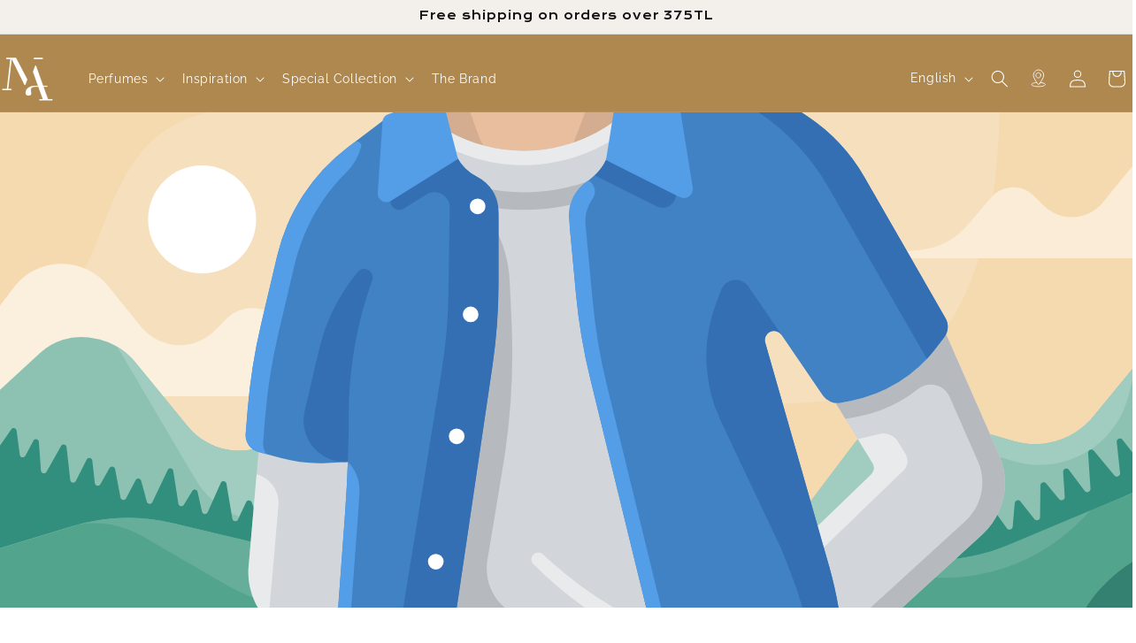

--- FILE ---
content_type: text/html; charset=utf-8
request_url: https://tr.maa-althahab.com/en/collections/unisex
body_size: 60500
content:
<!doctype html>
<html class="js" lang="en">
  <head>
    <meta charset="utf-8">
    <meta http-equiv="X-UA-Compatible" content="IE=edge">
    <meta name="viewport" content="width=device-width,initial-scale=1">
    <meta name="theme-color" content="">
    <link rel="canonical" href="https://tr.maa-althahab.com/en/collections/unisex">
<script>
  window.routes = window.routes || {};
  // request.locale.path_prefix is "" for default, "/ar" on your Arabic store
  window.routes.predictive_search_url = 'search/suggest.json';
</script><link rel="icon" type="image/png" href="//tr.maa-althahab.com/cdn/shop/files/NEW_MAT_LOGO-01_2.png?crop=center&height=32&v=1736964631&width=32"><link rel="preconnect" href="https://fonts.shopifycdn.com" crossorigin><title>
      Unisex Classic
 &ndash; Maa Althahab</title>

    

    

<meta property="og:site_name" content="Maa Althahab">
<meta property="og:url" content="https://tr.maa-althahab.com/en/collections/unisex">
<meta property="og:title" content="Unisex Classic">
<meta property="og:type" content="website">
<meta property="og:description" content="Maa Althahab"><meta property="og:image" content="http://tr.maa-althahab.com/cdn/shop/collections/100_cd8567ef-15c0-418c-a34e-5e6659c78cd3.jpg?v=1740493236">
  <meta property="og:image:secure_url" content="https://tr.maa-althahab.com/cdn/shop/collections/100_cd8567ef-15c0-418c-a34e-5e6659c78cd3.jpg?v=1740493236">
  <meta property="og:image:width" content="2160">
  <meta property="og:image:height" content="783"><meta name="twitter:card" content="summary_large_image">
<meta name="twitter:title" content="Unisex Classic">
<meta name="twitter:description" content="Maa Althahab">


    <script src="//tr.maa-althahab.com/cdn/shop/t/66/assets/constants.js?v=132983761750457495441768210656" defer="defer"></script>
    <script src="//tr.maa-althahab.com/cdn/shop/t/66/assets/pubsub.js?v=158357773527763999511768210710" defer="defer"></script>
    <script src="//tr.maa-althahab.com/cdn/shop/t/66/assets/global.js?v=157257720609694744441768210659" defer="defer"></script>
    <script src="//tr.maa-althahab.com/cdn/shop/t/66/assets/details-disclosure.js?v=13653116266235556501768210657" defer="defer"></script>
    <script src="//tr.maa-althahab.com/cdn/shop/t/66/assets/details-modal.js?v=25581673532751508451768210658" defer="defer"></script>
    <script src="//tr.maa-althahab.com/cdn/shop/t/66/assets/search-form.js?v=133129549252120666541768210714" defer="defer"></script><script src="//tr.maa-althahab.com/cdn/shop/t/66/assets/animations.js?v=88693664871331136111768210634" defer="defer"></script><script>window.performance && window.performance.mark && window.performance.mark('shopify.content_for_header.start');</script><meta name="facebook-domain-verification" content="lgq3adrcy6vqve0fx72y44ja9t3li1">
<meta name="google-site-verification" content="oSlwh3Zmt-1T3inYmiQRH_A5LF3bK69uzhFmEoCafTg">
<meta id="shopify-digital-wallet" name="shopify-digital-wallet" content="/17871547/digital_wallets/dialog">
<link rel="alternate" type="application/atom+xml" title="Feed" href="/en/collections/unisex.atom" />
<link rel="next" href="/en/collections/unisex?page=2">
<link rel="alternate" hreflang="x-default" href="https://tr.maa-althahab.com/collections/unisex">
<link rel="alternate" hreflang="tr" href="https://tr.maa-althahab.com/collections/unisex">
<link rel="alternate" hreflang="ar" href="https://tr.maa-althahab.com/ar/collections/unisex">
<link rel="alternate" hreflang="en" href="https://tr.maa-althahab.com/en/collections/unisex">
<link rel="alternate" type="application/json+oembed" href="https://tr.maa-althahab.com/en/collections/unisex.oembed">
<script async="async" src="/checkouts/internal/preloads.js?locale=en-TR"></script>
<script id="shopify-features" type="application/json">{"accessToken":"7463fc63c630aedd5df451d8f2c419c2","betas":["rich-media-storefront-analytics"],"domain":"tr.maa-althahab.com","predictiveSearch":true,"shopId":17871547,"locale":"en"}</script>
<script>var Shopify = Shopify || {};
Shopify.shop = "maa-althahab.myshopify.com";
Shopify.locale = "en";
Shopify.currency = {"active":"TRY","rate":"1.0"};
Shopify.country = "TR";
Shopify.theme = {"name":"MAT TR Influencers Section","id":137317482559,"schema_name":"Dawn","schema_version":"15.2.0","theme_store_id":887,"role":"main"};
Shopify.theme.handle = "null";
Shopify.theme.style = {"id":null,"handle":null};
Shopify.cdnHost = "tr.maa-althahab.com/cdn";
Shopify.routes = Shopify.routes || {};
Shopify.routes.root = "/en/";</script>
<script type="module">!function(o){(o.Shopify=o.Shopify||{}).modules=!0}(window);</script>
<script>!function(o){function n(){var o=[];function n(){o.push(Array.prototype.slice.apply(arguments))}return n.q=o,n}var t=o.Shopify=o.Shopify||{};t.loadFeatures=n(),t.autoloadFeatures=n()}(window);</script>
<script id="shop-js-analytics" type="application/json">{"pageType":"collection"}</script>
<script defer="defer" async type="module" src="//tr.maa-althahab.com/cdn/shopifycloud/shop-js/modules/v2/client.init-shop-cart-sync_BN7fPSNr.en.esm.js"></script>
<script defer="defer" async type="module" src="//tr.maa-althahab.com/cdn/shopifycloud/shop-js/modules/v2/chunk.common_Cbph3Kss.esm.js"></script>
<script defer="defer" async type="module" src="//tr.maa-althahab.com/cdn/shopifycloud/shop-js/modules/v2/chunk.modal_DKumMAJ1.esm.js"></script>
<script type="module">
  await import("//tr.maa-althahab.com/cdn/shopifycloud/shop-js/modules/v2/client.init-shop-cart-sync_BN7fPSNr.en.esm.js");
await import("//tr.maa-althahab.com/cdn/shopifycloud/shop-js/modules/v2/chunk.common_Cbph3Kss.esm.js");
await import("//tr.maa-althahab.com/cdn/shopifycloud/shop-js/modules/v2/chunk.modal_DKumMAJ1.esm.js");

  window.Shopify.SignInWithShop?.initShopCartSync?.({"fedCMEnabled":true,"windoidEnabled":true});

</script>
<script>(function() {
  var isLoaded = false;
  function asyncLoad() {
    if (isLoaded) return;
    isLoaded = true;
    var urls = ["https:\/\/cdn.nfcube.com\/instafeed-1c2b101599525b7996cb77b66ce8177b.js?shop=maa-althahab.myshopify.com","https:\/\/chimpstatic.com\/mcjs-connected\/js\/users\/21f31488d9415afeb18adb8d3\/b423828f3b50e2628d3935ae3.js?shop=maa-althahab.myshopify.com"];
    for (var i = 0; i < urls.length; i++) {
      var s = document.createElement('script');
      s.type = 'text/javascript';
      s.async = true;
      s.src = urls[i];
      var x = document.getElementsByTagName('script')[0];
      x.parentNode.insertBefore(s, x);
    }
  };
  if(window.attachEvent) {
    window.attachEvent('onload', asyncLoad);
  } else {
    window.addEventListener('load', asyncLoad, false);
  }
})();</script>
<script id="__st">var __st={"a":17871547,"offset":10800,"reqid":"6b4bb5f2-7237-463e-b9fe-97b9307a61d9-1770072775","pageurl":"tr.maa-althahab.com\/en\/collections\/unisex","u":"b8da60e20879","p":"collection","rtyp":"collection","rid":260587814975};</script>
<script>window.ShopifyPaypalV4VisibilityTracking = true;</script>
<script id="captcha-bootstrap">!function(){'use strict';const t='contact',e='account',n='new_comment',o=[[t,t],['blogs',n],['comments',n],[t,'customer']],c=[[e,'customer_login'],[e,'guest_login'],[e,'recover_customer_password'],[e,'create_customer']],r=t=>t.map((([t,e])=>`form[action*='/${t}']:not([data-nocaptcha='true']) input[name='form_type'][value='${e}']`)).join(','),a=t=>()=>t?[...document.querySelectorAll(t)].map((t=>t.form)):[];function s(){const t=[...o],e=r(t);return a(e)}const i='password',u='form_key',d=['recaptcha-v3-token','g-recaptcha-response','h-captcha-response',i],f=()=>{try{return window.sessionStorage}catch{return}},m='__shopify_v',_=t=>t.elements[u];function p(t,e,n=!1){try{const o=window.sessionStorage,c=JSON.parse(o.getItem(e)),{data:r}=function(t){const{data:e,action:n}=t;return t[m]||n?{data:e,action:n}:{data:t,action:n}}(c);for(const[e,n]of Object.entries(r))t.elements[e]&&(t.elements[e].value=n);n&&o.removeItem(e)}catch(o){console.error('form repopulation failed',{error:o})}}const l='form_type',E='cptcha';function T(t){t.dataset[E]=!0}const w=window,h=w.document,L='Shopify',v='ce_forms',y='captcha';let A=!1;((t,e)=>{const n=(g='f06e6c50-85a8-45c8-87d0-21a2b65856fe',I='https://cdn.shopify.com/shopifycloud/storefront-forms-hcaptcha/ce_storefront_forms_captcha_hcaptcha.v1.5.2.iife.js',D={infoText:'Protected by hCaptcha',privacyText:'Privacy',termsText:'Terms'},(t,e,n)=>{const o=w[L][v],c=o.bindForm;if(c)return c(t,g,e,D).then(n);var r;o.q.push([[t,g,e,D],n]),r=I,A||(h.body.append(Object.assign(h.createElement('script'),{id:'captcha-provider',async:!0,src:r})),A=!0)});var g,I,D;w[L]=w[L]||{},w[L][v]=w[L][v]||{},w[L][v].q=[],w[L][y]=w[L][y]||{},w[L][y].protect=function(t,e){n(t,void 0,e),T(t)},Object.freeze(w[L][y]),function(t,e,n,w,h,L){const[v,y,A,g]=function(t,e,n){const i=e?o:[],u=t?c:[],d=[...i,...u],f=r(d),m=r(i),_=r(d.filter((([t,e])=>n.includes(e))));return[a(f),a(m),a(_),s()]}(w,h,L),I=t=>{const e=t.target;return e instanceof HTMLFormElement?e:e&&e.form},D=t=>v().includes(t);t.addEventListener('submit',(t=>{const e=I(t);if(!e)return;const n=D(e)&&!e.dataset.hcaptchaBound&&!e.dataset.recaptchaBound,o=_(e),c=g().includes(e)&&(!o||!o.value);(n||c)&&t.preventDefault(),c&&!n&&(function(t){try{if(!f())return;!function(t){const e=f();if(!e)return;const n=_(t);if(!n)return;const o=n.value;o&&e.removeItem(o)}(t);const e=Array.from(Array(32),(()=>Math.random().toString(36)[2])).join('');!function(t,e){_(t)||t.append(Object.assign(document.createElement('input'),{type:'hidden',name:u})),t.elements[u].value=e}(t,e),function(t,e){const n=f();if(!n)return;const o=[...t.querySelectorAll(`input[type='${i}']`)].map((({name:t})=>t)),c=[...d,...o],r={};for(const[a,s]of new FormData(t).entries())c.includes(a)||(r[a]=s);n.setItem(e,JSON.stringify({[m]:1,action:t.action,data:r}))}(t,e)}catch(e){console.error('failed to persist form',e)}}(e),e.submit())}));const S=(t,e)=>{t&&!t.dataset[E]&&(n(t,e.some((e=>e===t))),T(t))};for(const o of['focusin','change'])t.addEventListener(o,(t=>{const e=I(t);D(e)&&S(e,y())}));const B=e.get('form_key'),M=e.get(l),P=B&&M;t.addEventListener('DOMContentLoaded',(()=>{const t=y();if(P)for(const e of t)e.elements[l].value===M&&p(e,B);[...new Set([...A(),...v().filter((t=>'true'===t.dataset.shopifyCaptcha))])].forEach((e=>S(e,t)))}))}(h,new URLSearchParams(w.location.search),n,t,e,['guest_login'])})(!0,!0)}();</script>
<script integrity="sha256-4kQ18oKyAcykRKYeNunJcIwy7WH5gtpwJnB7kiuLZ1E=" data-source-attribution="shopify.loadfeatures" defer="defer" src="//tr.maa-althahab.com/cdn/shopifycloud/storefront/assets/storefront/load_feature-a0a9edcb.js" crossorigin="anonymous"></script>
<script data-source-attribution="shopify.dynamic_checkout.dynamic.init">var Shopify=Shopify||{};Shopify.PaymentButton=Shopify.PaymentButton||{isStorefrontPortableWallets:!0,init:function(){window.Shopify.PaymentButton.init=function(){};var t=document.createElement("script");t.src="https://tr.maa-althahab.com/cdn/shopifycloud/portable-wallets/latest/portable-wallets.en.js",t.type="module",document.head.appendChild(t)}};
</script>
<script data-source-attribution="shopify.dynamic_checkout.buyer_consent">
  function portableWalletsHideBuyerConsent(e){var t=document.getElementById("shopify-buyer-consent"),n=document.getElementById("shopify-subscription-policy-button");t&&n&&(t.classList.add("hidden"),t.setAttribute("aria-hidden","true"),n.removeEventListener("click",e))}function portableWalletsShowBuyerConsent(e){var t=document.getElementById("shopify-buyer-consent"),n=document.getElementById("shopify-subscription-policy-button");t&&n&&(t.classList.remove("hidden"),t.removeAttribute("aria-hidden"),n.addEventListener("click",e))}window.Shopify?.PaymentButton&&(window.Shopify.PaymentButton.hideBuyerConsent=portableWalletsHideBuyerConsent,window.Shopify.PaymentButton.showBuyerConsent=portableWalletsShowBuyerConsent);
</script>
<script data-source-attribution="shopify.dynamic_checkout.cart.bootstrap">document.addEventListener("DOMContentLoaded",(function(){function t(){return document.querySelector("shopify-accelerated-checkout-cart, shopify-accelerated-checkout")}if(t())Shopify.PaymentButton.init();else{new MutationObserver((function(e,n){t()&&(Shopify.PaymentButton.init(),n.disconnect())})).observe(document.body,{childList:!0,subtree:!0})}}));
</script>
<script id="sections-script" data-sections="header-v2" defer="defer" src="//tr.maa-althahab.com/cdn/shop/t/66/compiled_assets/scripts.js?v=23319"></script>
<script>window.performance && window.performance.mark && window.performance.mark('shopify.content_for_header.end');</script>


    <style data-shopify>
      @font-face {
  font-family: Raleway;
  font-weight: 400;
  font-style: normal;
  font-display: swap;
  src: url("//tr.maa-althahab.com/cdn/fonts/raleway/raleway_n4.2c76ddd103ff0f30b1230f13e160330ff8b2c68a.woff2") format("woff2"),
       url("//tr.maa-althahab.com/cdn/fonts/raleway/raleway_n4.c057757dddc39994ad5d9c9f58e7c2c2a72359a9.woff") format("woff");
}

      @font-face {
  font-family: Raleway;
  font-weight: 700;
  font-style: normal;
  font-display: swap;
  src: url("//tr.maa-althahab.com/cdn/fonts/raleway/raleway_n7.740cf9e1e4566800071db82eeca3cca45f43ba63.woff2") format("woff2"),
       url("//tr.maa-althahab.com/cdn/fonts/raleway/raleway_n7.84943791ecde186400af8db54cf3b5b5e5049a8f.woff") format("woff");
}

      @font-face {
  font-family: Raleway;
  font-weight: 400;
  font-style: italic;
  font-display: swap;
  src: url("//tr.maa-althahab.com/cdn/fonts/raleway/raleway_i4.aaa73a72f55a5e60da3e9a082717e1ed8f22f0a2.woff2") format("woff2"),
       url("//tr.maa-althahab.com/cdn/fonts/raleway/raleway_i4.650670cc243082f8988ecc5576b6d613cfd5a8ee.woff") format("woff");
}

      @font-face {
  font-family: Raleway;
  font-weight: 700;
  font-style: italic;
  font-display: swap;
  src: url("//tr.maa-althahab.com/cdn/fonts/raleway/raleway_i7.6d68e3c55f3382a6b4f1173686f538d89ce56dbc.woff2") format("woff2"),
       url("//tr.maa-althahab.com/cdn/fonts/raleway/raleway_i7.ed82a5a5951418ec5b6b0a5010cb65216574b2bd.woff") format("woff");
}

      @font-face {
  font-family: Assistant;
  font-weight: 400;
  font-style: normal;
  font-display: swap;
  src: url("//tr.maa-althahab.com/cdn/fonts/assistant/assistant_n4.9120912a469cad1cc292572851508ca49d12e768.woff2") format("woff2"),
       url("//tr.maa-althahab.com/cdn/fonts/assistant/assistant_n4.6e9875ce64e0fefcd3f4446b7ec9036b3ddd2985.woff") format("woff");
}


      
        :root,
        .color-scheme-1 {
          --color-background: 255,255,255;
        
          --gradient-background: #ffffff;
        

        

        --color-foreground: 18,18,18;
        --color-background-contrast: 191,191,191;
        --color-shadow: 18,18,18;
        --color-button: 174,136,79;
        --color-button-text: 255,255,255;
        --color-secondary-button: 255,255,255;
        --color-secondary-button-text: 174,136,79;
        --color-link: 174,136,79;
        --color-badge-foreground: 18,18,18;
        --color-badge-background: 255,255,255;
        --color-badge-border: 18,18,18;
        --payment-terms-background-color: rgb(255 255 255);
      }
      
        
        .color-scheme-2 {
          --color-background: 246,246,248;
        
          --gradient-background: #f6f6f8;
        

        

        --color-foreground: 18,18,18;
        --color-background-contrast: 174,174,192;
        --color-shadow: 18,18,18;
        --color-button: 174,136,79;
        --color-button-text: 18,18,18;
        --color-secondary-button: 246,246,248;
        --color-secondary-button-text: 18,18,18;
        --color-link: 18,18,18;
        --color-badge-foreground: 18,18,18;
        --color-badge-background: 246,246,248;
        --color-badge-border: 18,18,18;
        --payment-terms-background-color: rgb(246 246 248);
      }
      
        
        .color-scheme-3 {
          --color-background: 174,136,79;
        
          --gradient-background: #ae884f;
        

        

        --color-foreground: 255,255,255;
        --color-background-contrast: 86,67,39;
        --color-shadow: 255,255,255;
        --color-button: 255,255,255;
        --color-button-text: 255,255,255;
        --color-secondary-button: 174,136,79;
        --color-secondary-button-text: 255,255,255;
        --color-link: 255,255,255;
        --color-badge-foreground: 255,255,255;
        --color-badge-background: 174,136,79;
        --color-badge-border: 255,255,255;
        --payment-terms-background-color: rgb(174 136 79);
      }
      
        
        .color-scheme-4 {
          --color-background: 18,18,18;
        
          --gradient-background: #121212;
        

        

        --color-foreground: 255,255,255;
        --color-background-contrast: 146,146,146;
        --color-shadow: 18,18,18;
        --color-button: 255,255,255;
        --color-button-text: 18,18,18;
        --color-secondary-button: 18,18,18;
        --color-secondary-button-text: 255,255,255;
        --color-link: 255,255,255;
        --color-badge-foreground: 255,255,255;
        --color-badge-background: 18,18,18;
        --color-badge-border: 255,255,255;
        --payment-terms-background-color: rgb(18 18 18);
      }
      
        
        .color-scheme-5 {
          --color-background: 243,239,235;
        
          --gradient-background: #f3efeb;
        

        

        --color-foreground: 18,18,18;
        --color-background-contrast: 195,175,155;
        --color-shadow: 255,255,255;
        --color-button: 18,18,18;
        --color-button-text: 0,0,0;
        --color-secondary-button: 243,239,235;
        --color-secondary-button-text: 18,18,18;
        --color-link: 18,18,18;
        --color-badge-foreground: 18,18,18;
        --color-badge-background: 243,239,235;
        --color-badge-border: 18,18,18;
        --payment-terms-background-color: rgb(243 239 235);
      }
      
        
        .color-scheme-8f195064-26a9-47e1-88b4-d865be93c7f3 {
          --color-background: 255,255,255;
        
          --gradient-background: #ffffff;
        

        

        --color-foreground: 18,18,18;
        --color-background-contrast: 191,191,191;
        --color-shadow: 18,18,18;
        --color-button: 18,18,18;
        --color-button-text: 255,255,255;
        --color-secondary-button: 255,255,255;
        --color-secondary-button-text: 18,18,18;
        --color-link: 18,18,18;
        --color-badge-foreground: 18,18,18;
        --color-badge-background: 255,255,255;
        --color-badge-border: 18,18,18;
        --payment-terms-background-color: rgb(255 255 255);
      }
      
        
        .color-scheme-66cd58f3-3405-436a-a787-ac631cab92ba {
          --color-background: 255,255,255;
        
          --gradient-background: #ffffff;
        

        

        --color-foreground: 19,19,48;
        --color-background-contrast: 191,191,191;
        --color-shadow: 18,18,18;
        --color-button: 174,136,79;
        --color-button-text: 255,255,255;
        --color-secondary-button: 255,255,255;
        --color-secondary-button-text: 18,18,18;
        --color-link: 18,18,18;
        --color-badge-foreground: 19,19,48;
        --color-badge-background: 255,255,255;
        --color-badge-border: 19,19,48;
        --payment-terms-background-color: rgb(255 255 255);
      }
      
        
        .color-scheme-181faea7-7e75-46c4-a00c-f42a20b1732f {
          --color-background: 13,37,41;
        
          --gradient-background: #0d2529;
        

        

        --color-foreground: 255,255,255;
        --color-background-contrast: 19,54,60;
        --color-shadow: 243,243,243;
        --color-button: 255,255,255;
        --color-button-text: 13,37,41;
        --color-secondary-button: 13,37,41;
        --color-secondary-button-text: 255,255,255;
        --color-link: 255,255,255;
        --color-badge-foreground: 255,255,255;
        --color-badge-background: 13,37,41;
        --color-badge-border: 255,255,255;
        --payment-terms-background-color: rgb(13 37 41);
      }
      

      body, .color-scheme-1, .color-scheme-2, .color-scheme-3, .color-scheme-4, .color-scheme-5, .color-scheme-8f195064-26a9-47e1-88b4-d865be93c7f3, .color-scheme-66cd58f3-3405-436a-a787-ac631cab92ba, .color-scheme-181faea7-7e75-46c4-a00c-f42a20b1732f {
        color: rgba(var(--color-foreground), 0.75);
        background-color: rgb(var(--color-background));
      }

      
      

      
      

      :root {
        --font-body-family: Raleway, sans-serif;
        --font-body-style: normal;
        --font-body-weight: 400;
        --font-body-weight-bold: 700;

        --font-heading-family: Krona One, sans-serif;
        --font-heading-style: normal;
        --font-heading-weight: 400;

        --font-body-scale: 1.0;
        --font-heading-scale: 1.0;

        --media-padding: px;
        --media-border-opacity: 0.05;
        --media-border-width: 0px;
        --media-radius: 0px;
        --media-shadow-opacity: 0.0;
        --media-shadow-horizontal-offset: 0px;
        --media-shadow-vertical-offset: 4px;
        --media-shadow-blur-radius: 5px;
        --media-shadow-visible: 0;

        --page-width: 130rem;
        --page-width-margin: 0rem;

        --product-card-image-padding: 0.0rem;
        --product-card-corner-radius: 0.0rem;
        --product-card-text-alignment: left;
        --product-card-border-width: 0.0rem;
        --product-card-border-opacity: 0.1;
        --product-card-shadow-opacity: 0.0;
        --product-card-shadow-visible: 0;
        --product-card-shadow-horizontal-offset: 0.0rem;
        --product-card-shadow-vertical-offset: 0.4rem;
        --product-card-shadow-blur-radius: 0.5rem;

        --collection-card-image-padding: 0.0rem;
        --collection-card-corner-radius: 0.0rem;
        --collection-card-text-alignment: left;
        --collection-card-border-width: 0.0rem;
        --collection-card-border-opacity: 0.1;
        --collection-card-shadow-opacity: 0.0;
        --collection-card-shadow-visible: 0;
        --collection-card-shadow-horizontal-offset: 0.0rem;
        --collection-card-shadow-vertical-offset: 0.4rem;
        --collection-card-shadow-blur-radius: 0.5rem;

        --blog-card-image-padding: 0.0rem;
        --blog-card-corner-radius: 0.0rem;
        --blog-card-text-alignment: left;
        --blog-card-border-width: 0.0rem;
        --blog-card-border-opacity: 0.1;
        --blog-card-shadow-opacity: 0.0;
        --blog-card-shadow-visible: 0;
        --blog-card-shadow-horizontal-offset: 0.0rem;
        --blog-card-shadow-vertical-offset: 0.4rem;
        --blog-card-shadow-blur-radius: 0.5rem;

        --badge-corner-radius: 4.0rem;

        --popup-border-width: 1px;
        --popup-border-opacity: 0.25;
        --popup-corner-radius: 0px;
        --popup-shadow-opacity: 0.15;
        --popup-shadow-horizontal-offset: 0px;
        --popup-shadow-vertical-offset: 4px;
        --popup-shadow-blur-radius: 5px;

        --drawer-border-width: 1px;
        --drawer-border-opacity: 0.1;
        --drawer-shadow-opacity: 0.0;
        --drawer-shadow-horizontal-offset: 0px;
        --drawer-shadow-vertical-offset: 4px;
        --drawer-shadow-blur-radius: 5px;

        --spacing-sections-desktop: 0px;
        --spacing-sections-mobile: 0px;

        --grid-desktop-vertical-spacing: 40px;
        --grid-desktop-horizontal-spacing: 40px;
        --grid-mobile-vertical-spacing: 20px;
        --grid-mobile-horizontal-spacing: 20px;

        --text-boxes-border-opacity: 0.1;
        --text-boxes-border-width: 0px;
        --text-boxes-radius: 0px;
        --text-boxes-shadow-opacity: 0.0;
        --text-boxes-shadow-visible: 0;
        --text-boxes-shadow-horizontal-offset: 0px;
        --text-boxes-shadow-vertical-offset: 4px;
        --text-boxes-shadow-blur-radius: 5px;

        --buttons-radius: 0px;
        --buttons-radius-outset: 0px;
        --buttons-border-width: 1px;
        --buttons-border-opacity: 1.0;
        --buttons-shadow-opacity: 0.0;
        --buttons-shadow-visible: 0;
        --buttons-shadow-horizontal-offset: 0px;
        --buttons-shadow-vertical-offset: 4px;
        --buttons-shadow-blur-radius: 5px;
        --buttons-border-offset: 0px;

        --inputs-radius: 0px;
        --inputs-border-width: 1px;
        --inputs-border-opacity: 0.55;
        --inputs-shadow-opacity: 0.0;
        --inputs-shadow-horizontal-offset: 0px;
        --inputs-margin-offset: 0px;
        --inputs-shadow-vertical-offset: 6px;
        --inputs-shadow-blur-radius: 5px;
        --inputs-radius-outset: 0px;

        --variant-pills-radius: 40px;
        --variant-pills-border-width: 1px;
        --variant-pills-border-opacity: 0.55;
        --variant-pills-shadow-opacity: 0.0;
        --variant-pills-shadow-horizontal-offset: 0px;
        --variant-pills-shadow-vertical-offset: 4px;
        --variant-pills-shadow-blur-radius: 5px;
      }

      *,
      *::before,
      *::after {
        box-sizing: inherit;
      }

      html {
        box-sizing: border-box;
        font-size: calc(var(--font-body-scale) * 62.5%);
        height: 100%;
      }

      body {
        display: grid;
        grid-template-rows: auto auto 1fr auto;
        grid-template-columns: 100%;
        min-height: 100%;
        margin: 0;
        font-size: 1.5rem;
        letter-spacing: 0.06rem;
        line-height: calc(1 + 0.8 / var(--font-body-scale));
        font-family: var(--font-body-family);
        font-style: var(--font-body-style);
        font-weight: var(--font-body-weight);
      }

      @media screen and (min-width: 750px) {
        body {
          font-size: 1.6rem;
        }
      }
      @font-face {
        font-family: "Krona One";
        src: url("//tr.maa-althahab.com/cdn/shop/t/66/assets/KronaOne-Regular.ttf?v=65908270018326405431768210699") format("truetype");
      }
    </style>

    <link href="//tr.maa-althahab.com/cdn/shop/t/66/assets/base.css?v=2401378687335206971768210634" rel="stylesheet" type="text/css" media="all" />
    <link rel="stylesheet" href="//tr.maa-althahab.com/cdn/shop/t/66/assets/component-cart-items.css?v=123238115697927560811768210639" media="print" onload="this.media='all'"><link href="//tr.maa-althahab.com/cdn/shop/t/66/assets/component-cart-drawer.css?v=112801333748515159671768210639" rel="stylesheet" type="text/css" media="all" />
      <link href="//tr.maa-althahab.com/cdn/shop/t/66/assets/component-cart.css?v=164708765130180853531768210640" rel="stylesheet" type="text/css" media="all" />
      <link href="//tr.maa-althahab.com/cdn/shop/t/66/assets/component-totals.css?v=15906652033866631521768210655" rel="stylesheet" type="text/css" media="all" />
      <link href="//tr.maa-althahab.com/cdn/shop/t/66/assets/component-price.css?v=70172745017360139101768210649" rel="stylesheet" type="text/css" media="all" />
      <link href="//tr.maa-althahab.com/cdn/shop/t/66/assets/component-discounts.css?v=152760482443307489271768210642" rel="stylesheet" type="text/css" media="all" />

      <link rel="preload" as="font" href="//tr.maa-althahab.com/cdn/fonts/raleway/raleway_n4.2c76ddd103ff0f30b1230f13e160330ff8b2c68a.woff2" type="font/woff2" crossorigin>
      

      <link rel="preload" as="font" href="//tr.maa-althahab.com/cdn/fonts/assistant/assistant_n4.9120912a469cad1cc292572851508ca49d12e768.woff2" type="font/woff2" crossorigin>
      
<link href="//tr.maa-althahab.com/cdn/shop/t/66/assets/component-localization-form.css?v=170315343355214948141768210645" rel="stylesheet" type="text/css" media="all" />
      <script src="//tr.maa-althahab.com/cdn/shop/t/66/assets/localization-form.js?v=144176611646395275351768210700" defer="defer"></script><link rel="stylesheet" href="//tr.maa-althahab.com/cdn/shop/t/66/assets/tw-stlye.css?v=19551883747704537481768210728"><link
        rel="stylesheet"
        href="//tr.maa-althahab.com/cdn/shop/t/66/assets/component-predictive-search.css?v=118923337488134913561768210649"
        media="print"
        onload="this.media='all'"
      ><script>
      if (Shopify.designMode) {
        document.documentElement.classList.add('shopify-design-mode');
      }
    </script>
    <script>
  document.addEventListener('DOMContentLoaded', function() {
    // Function to detect if text contains Arabic characters
    function containsArabic(text) {
      if (!text) return false;
      // Match any Arabic Unicode character ranges
      return /[\u0600-\u06FF\u0750-\u077F\u08A0-\u08FF\uFB50-\uFDFF\uFE70-\uFEFF]/g.test(text);
    }
    
    // Function to handle language and RTL direction
    function handleSearchLanguage() {
      // Target all possible search input elements
      document.querySelectorAll('input[type="search"], .search__input, .predictive-search__input, input[name="q"]').forEach(function(input) {
        input.addEventListener('input', function() {
          const searchTerm = this.value;
          const isArabic = containsArabic(searchTerm);
          
          // Find predictive search elements - try multiple possible selectors
          const predictiveSearch = document.getElementById('predictive-search') || 
                                   document.querySelector('.predictive-search') ||
                                   document.querySelector('[data-predictive-search]');
          
          const resultsContainer = document.getElementById('predictive-search-results') || 
                                   document.querySelector('.predictive-search-results') ||
                                   document.querySelector('[data-predictive-search-results]');
          
          if (predictiveSearch) {
            if (isArabic) {
              predictiveSearch.setAttribute('dir', 'rtl');
              predictiveSearch.classList.add('predictive-search--rtl');
            } else {
              predictiveSearch.setAttribute('dir', 'ltr');
              predictiveSearch.classList.remove('predictive-search--rtl');
            }
          }
          
          if (resultsContainer) {
            if (isArabic) {
              resultsContainer.setAttribute('dir', 'rtl');
              resultsContainer.classList.add('predictive-search--rtl');
            } else {
              resultsContainer.setAttribute('dir', 'ltr');
              resultsContainer.classList.remove('predictive-search--rtl');
            }
          }
          
          // Set a data attribute on html element for global styling if needed
          document.documentElement.setAttribute('data-search-language', isArabic ? 'ar' : 'en');
        });
      });
    }
    
    // Initialize language detection
    handleSearchLanguage();
    
    // Re-initialize when predictive search results load (common in Shopify AJAX implementations)
    document.addEventListener('predictive-search:updated', handleSearchLanguage);
    document.addEventListener('predictive-search:loaded', handleSearchLanguage);
    
    // Additional event listener for Shopify sections:load event (for section reloads)
    document.addEventListener('shopify:section:load', function(event) {
      if (event.detail.sectionId.includes('search') || event.detail.sectionId.includes('header')) {
        setTimeout(handleSearchLanguage, 100);
      }
    });
    
    // Observer for DOM changes to catch dynamically added search elements
    const observer = new MutationObserver(function(mutations) {
      mutations.forEach(function(mutation) {
        if (mutation.addedNodes && mutation.addedNodes.length > 0) {
          for (let i = 0; i < mutation.addedNodes.length; i++) {
            const node = mutation.addedNodes[i];
            if (node.nodeType === 1) { // Only process Element nodes
              if (node.id === 'predictive-search' || 
                  node.classList && node.classList.contains('predictive-search') ||
                  node.querySelector && (node.querySelector('.predictive-search') || node.querySelector('[data-predictive-search]'))) {
                handleSearchLanguage();
                break;
              }
            }
          }
        }
      });
    });
    
    // Start observing the document body for changes
    observer.observe(document.body, { childList: true, subtree: true });
  });
</script>
  <!-- BEGIN app block: shopify://apps/consentmo-gdpr/blocks/gdpr_cookie_consent/4fbe573f-a377-4fea-9801-3ee0858cae41 -->


<!-- END app block --><!-- BEGIN app block: shopify://apps/judge-me-reviews/blocks/judgeme_core/61ccd3b1-a9f2-4160-9fe9-4fec8413e5d8 --><!-- Start of Judge.me Core -->






<link rel="dns-prefetch" href="https://cdnwidget.judge.me">
<link rel="dns-prefetch" href="https://cdn.judge.me">
<link rel="dns-prefetch" href="https://cdn1.judge.me">
<link rel="dns-prefetch" href="https://api.judge.me">

<script data-cfasync='false' class='jdgm-settings-script'>window.jdgmSettings={"pagination":5,"disable_web_reviews":false,"badge_no_review_text":"No reviews","badge_n_reviews_text":"{{ n }} review/reviews","badge_star_color":"#BD9B60","hide_badge_preview_if_no_reviews":false,"badge_hide_text":false,"enforce_center_preview_badge":false,"widget_title":"Customer Reviews","widget_open_form_text":"Write a review","widget_close_form_text":"Cancel review","widget_refresh_page_text":"Refresh page","widget_summary_text":"Based on {{ number_of_reviews }} review/reviews","widget_no_review_text":"Be the first to write a review","widget_name_field_text":"Display name","widget_verified_name_field_text":"Verified Name (public)","widget_name_placeholder_text":"Display name","widget_required_field_error_text":"This field is required.","widget_email_field_text":"Email address","widget_verified_email_field_text":"Verified Email (private, can not be edited)","widget_email_placeholder_text":"Your email address","widget_email_field_error_text":"Please enter a valid email address.","widget_rating_field_text":"Rating","widget_review_title_field_text":"Review Title","widget_review_title_placeholder_text":"Give your review a title","widget_review_body_field_text":"Review content","widget_review_body_placeholder_text":"Start writing here...","widget_pictures_field_text":"Picture/Video (optional)","widget_submit_review_text":"Submit Review","widget_submit_verified_review_text":"Submit Verified Review","widget_submit_success_msg_with_auto_publish":"Thank you! Please refresh the page in a few moments to see your review. You can remove or edit your review by logging into \u003ca href='https://judge.me/login' target='_blank' rel='nofollow noopener'\u003eJudge.me\u003c/a\u003e","widget_submit_success_msg_no_auto_publish":"Thank you! Your review will be published as soon as it is approved by the shop admin. You can remove or edit your review by logging into \u003ca href='https://judge.me/login' target='_blank' rel='nofollow noopener'\u003eJudge.me\u003c/a\u003e","widget_show_default_reviews_out_of_total_text":"Showing {{ n_reviews_shown }} out of {{ n_reviews }} reviews.","widget_show_all_link_text":"Show all","widget_show_less_link_text":"Show less","widget_author_said_text":"{{ reviewer_name }} said:","widget_days_text":"{{ n }} days ago","widget_weeks_text":"{{ n }} week/weeks ago","widget_months_text":"{{ n }} month/months ago","widget_years_text":"{{ n }} year/years ago","widget_yesterday_text":"Yesterday","widget_today_text":"Today","widget_replied_text":"\u003e\u003e {{ shop_name }} replied:","widget_read_more_text":"Read more","widget_reviewer_name_as_initial":"","widget_rating_filter_color":"#fbcd0a","widget_rating_filter_see_all_text":"See all reviews","widget_sorting_most_recent_text":"Most Recent","widget_sorting_highest_rating_text":"Highest Rating","widget_sorting_lowest_rating_text":"Lowest Rating","widget_sorting_with_pictures_text":"Only Pictures","widget_sorting_most_helpful_text":"Most Helpful","widget_open_question_form_text":"Ask a question","widget_reviews_subtab_text":"Reviews","widget_questions_subtab_text":"Questions","widget_question_label_text":"Question","widget_answer_label_text":"Answer","widget_question_placeholder_text":"Write your question here","widget_submit_question_text":"Submit Question","widget_question_submit_success_text":"Thank you for your question! We will notify you once it gets answered.","widget_star_color":"#BD9B60","verified_badge_text":"Verified","verified_badge_bg_color":"","verified_badge_text_color":"","verified_badge_placement":"left-of-reviewer-name","widget_review_max_height":"","widget_hide_border":false,"widget_social_share":false,"widget_thumb":false,"widget_review_location_show":false,"widget_location_format":"","all_reviews_include_out_of_store_products":true,"all_reviews_out_of_store_text":"(out of store)","all_reviews_pagination":100,"all_reviews_product_name_prefix_text":"about","enable_review_pictures":true,"enable_question_anwser":false,"widget_theme":"default","review_date_format":"mm/dd/yyyy","default_sort_method":"most-recent","widget_product_reviews_subtab_text":"Product Reviews","widget_shop_reviews_subtab_text":"Shop Reviews","widget_other_products_reviews_text":"Reviews for other products","widget_store_reviews_subtab_text":"Store reviews","widget_no_store_reviews_text":"This store hasn't received any reviews yet","widget_web_restriction_product_reviews_text":"This product hasn't received any reviews yet","widget_no_items_text":"No items found","widget_show_more_text":"Show more","widget_write_a_store_review_text":"Write a Store Review","widget_other_languages_heading":"Reviews in Other Languages","widget_translate_review_text":"Translate review to {{ language }}","widget_translating_review_text":"Translating...","widget_show_original_translation_text":"Show original ({{ language }})","widget_translate_review_failed_text":"Review couldn't be translated.","widget_translate_review_retry_text":"Retry","widget_translate_review_try_again_later_text":"Try again later","show_product_url_for_grouped_product":false,"widget_sorting_pictures_first_text":"Pictures First","show_pictures_on_all_rev_page_mobile":false,"show_pictures_on_all_rev_page_desktop":false,"floating_tab_hide_mobile_install_preference":false,"floating_tab_button_name":"★ Reviews","floating_tab_title":"Let customers speak for us","floating_tab_button_color":"","floating_tab_button_background_color":"","floating_tab_url":"","floating_tab_url_enabled":false,"floating_tab_tab_style":"text","all_reviews_text_badge_text":"Customers rate us {{ shop.metafields.judgeme.all_reviews_rating | round: 1 }}/5 based on {{ shop.metafields.judgeme.all_reviews_count }} reviews.","all_reviews_text_badge_text_branded_style":"{{ shop.metafields.judgeme.all_reviews_rating | round: 1 }} out of 5 stars based on {{ shop.metafields.judgeme.all_reviews_count }} reviews","is_all_reviews_text_badge_a_link":false,"show_stars_for_all_reviews_text_badge":false,"all_reviews_text_badge_url":"","all_reviews_text_style":"branded","all_reviews_text_color_style":"judgeme_brand_color","all_reviews_text_color":"#108474","all_reviews_text_show_jm_brand":true,"featured_carousel_show_header":true,"featured_carousel_title":"Let customers speak for us","testimonials_carousel_title":"Customers are saying","videos_carousel_title":"Real customer stories","cards_carousel_title":"Customers are saying","featured_carousel_count_text":"from {{ n }} reviews","featured_carousel_add_link_to_all_reviews_page":false,"featured_carousel_url":"","featured_carousel_show_images":true,"featured_carousel_autoslide_interval":5,"featured_carousel_arrows_on_the_sides":false,"featured_carousel_height":250,"featured_carousel_width":80,"featured_carousel_image_size":0,"featured_carousel_image_height":250,"featured_carousel_arrow_color":"#eeeeee","verified_count_badge_style":"branded","verified_count_badge_orientation":"horizontal","verified_count_badge_color_style":"judgeme_brand_color","verified_count_badge_color":"#108474","is_verified_count_badge_a_link":false,"verified_count_badge_url":"","verified_count_badge_show_jm_brand":true,"widget_rating_preset_default":5,"widget_first_sub_tab":"product-reviews","widget_show_histogram":true,"widget_histogram_use_custom_color":false,"widget_pagination_use_custom_color":false,"widget_star_use_custom_color":false,"widget_verified_badge_use_custom_color":false,"widget_write_review_use_custom_color":false,"picture_reminder_submit_button":"Upload Pictures","enable_review_videos":false,"mute_video_by_default":false,"widget_sorting_videos_first_text":"Videos First","widget_review_pending_text":"Pending","featured_carousel_items_for_large_screen":3,"social_share_options_order":"Facebook,Twitter","remove_microdata_snippet":true,"disable_json_ld":false,"enable_json_ld_products":false,"preview_badge_show_question_text":false,"preview_badge_no_question_text":"No questions","preview_badge_n_question_text":"{{ number_of_questions }} question/questions","qa_badge_show_icon":false,"qa_badge_position":"same-row","remove_judgeme_branding":false,"widget_add_search_bar":false,"widget_search_bar_placeholder":"Search","widget_sorting_verified_only_text":"Verified only","featured_carousel_theme":"default","featured_carousel_show_rating":true,"featured_carousel_show_title":true,"featured_carousel_show_body":true,"featured_carousel_show_date":false,"featured_carousel_show_reviewer":true,"featured_carousel_show_product":false,"featured_carousel_header_background_color":"#108474","featured_carousel_header_text_color":"#ffffff","featured_carousel_name_product_separator":"reviewed","featured_carousel_full_star_background":"#108474","featured_carousel_empty_star_background":"#dadada","featured_carousel_vertical_theme_background":"#f9fafb","featured_carousel_verified_badge_enable":true,"featured_carousel_verified_badge_color":"#108474","featured_carousel_border_style":"round","featured_carousel_review_line_length_limit":3,"featured_carousel_more_reviews_button_text":"Read more reviews","featured_carousel_view_product_button_text":"View product","all_reviews_page_load_reviews_on":"scroll","all_reviews_page_load_more_text":"Load More Reviews","disable_fb_tab_reviews":false,"enable_ajax_cdn_cache":false,"widget_advanced_speed_features":5,"widget_public_name_text":"displayed publicly like","default_reviewer_name":"John Smith","default_reviewer_name_has_non_latin":true,"widget_reviewer_anonymous":"Anonymous","medals_widget_title":"Judge.me Review Medals","medals_widget_background_color":"#f9fafb","medals_widget_position":"footer_all_pages","medals_widget_border_color":"#f9fafb","medals_widget_verified_text_position":"left","medals_widget_use_monochromatic_version":false,"medals_widget_elements_color":"#108474","show_reviewer_avatar":true,"widget_invalid_yt_video_url_error_text":"Not a YouTube video URL","widget_max_length_field_error_text":"Please enter no more than {0} characters.","widget_show_country_flag":false,"widget_show_collected_via_shop_app":true,"widget_verified_by_shop_badge_style":"light","widget_verified_by_shop_text":"Verified by Shop","widget_show_photo_gallery":false,"widget_load_with_code_splitting":true,"widget_ugc_install_preference":false,"widget_ugc_title":"Made by us, Shared by you","widget_ugc_subtitle":"Tag us to see your picture featured in our page","widget_ugc_arrows_color":"#ffffff","widget_ugc_primary_button_text":"Buy Now","widget_ugc_primary_button_background_color":"#108474","widget_ugc_primary_button_text_color":"#ffffff","widget_ugc_primary_button_border_width":"0","widget_ugc_primary_button_border_style":"none","widget_ugc_primary_button_border_color":"#108474","widget_ugc_primary_button_border_radius":"25","widget_ugc_secondary_button_text":"Load More","widget_ugc_secondary_button_background_color":"#ffffff","widget_ugc_secondary_button_text_color":"#108474","widget_ugc_secondary_button_border_width":"2","widget_ugc_secondary_button_border_style":"solid","widget_ugc_secondary_button_border_color":"#108474","widget_ugc_secondary_button_border_radius":"25","widget_ugc_reviews_button_text":"View Reviews","widget_ugc_reviews_button_background_color":"#ffffff","widget_ugc_reviews_button_text_color":"#108474","widget_ugc_reviews_button_border_width":"2","widget_ugc_reviews_button_border_style":"solid","widget_ugc_reviews_button_border_color":"#108474","widget_ugc_reviews_button_border_radius":"25","widget_ugc_reviews_button_link_to":"judgeme-reviews-page","widget_ugc_show_post_date":true,"widget_ugc_max_width":"800","widget_rating_metafield_value_type":true,"widget_primary_color":"#BD9B60","widget_enable_secondary_color":false,"widget_secondary_color":"#edf5f5","widget_summary_average_rating_text":"{{ average_rating }} out of 5","widget_media_grid_title":"Customer photos \u0026 videos","widget_media_grid_see_more_text":"See more","widget_round_style":false,"widget_show_product_medals":true,"widget_verified_by_judgeme_text":"Verified by Judge.me","widget_show_store_medals":true,"widget_verified_by_judgeme_text_in_store_medals":"Verified by Judge.me","widget_media_field_exceed_quantity_message":"Sorry, we can only accept {{ max_media }} for one review.","widget_media_field_exceed_limit_message":"{{ file_name }} is too large, please select a {{ media_type }} less than {{ size_limit }}MB.","widget_review_submitted_text":"Review Submitted!","widget_question_submitted_text":"Question Submitted!","widget_close_form_text_question":"Cancel","widget_write_your_answer_here_text":"Write your answer here","widget_enabled_branded_link":true,"widget_show_collected_by_judgeme":true,"widget_reviewer_name_color":"","widget_write_review_text_color":"","widget_write_review_bg_color":"","widget_collected_by_judgeme_text":"collected by Judge.me","widget_pagination_type":"standard","widget_load_more_text":"Load More","widget_load_more_color":"#108474","widget_full_review_text":"Full Review","widget_read_more_reviews_text":"Read More Reviews","widget_read_questions_text":"Read Questions","widget_questions_and_answers_text":"Questions \u0026 Answers","widget_verified_by_text":"Verified by","widget_verified_text":"Verified","widget_number_of_reviews_text":"{{ number_of_reviews }} reviews","widget_back_button_text":"Back","widget_next_button_text":"Next","widget_custom_forms_filter_button":"Filters","custom_forms_style":"horizontal","widget_show_review_information":false,"how_reviews_are_collected":"How reviews are collected?","widget_show_review_keywords":false,"widget_gdpr_statement":"How we use your data: We'll only contact you about the review you left, and only if necessary. By submitting your review, you agree to Judge.me's \u003ca href='https://judge.me/terms' target='_blank' rel='nofollow noopener'\u003eterms\u003c/a\u003e, \u003ca href='https://judge.me/privacy' target='_blank' rel='nofollow noopener'\u003eprivacy\u003c/a\u003e and \u003ca href='https://judge.me/content-policy' target='_blank' rel='nofollow noopener'\u003econtent\u003c/a\u003e policies.","widget_multilingual_sorting_enabled":false,"widget_translate_review_content_enabled":false,"widget_translate_review_content_method":"manual","popup_widget_review_selection":"automatically_with_pictures","popup_widget_round_border_style":true,"popup_widget_show_title":true,"popup_widget_show_body":true,"popup_widget_show_reviewer":false,"popup_widget_show_product":true,"popup_widget_show_pictures":true,"popup_widget_use_review_picture":true,"popup_widget_show_on_home_page":true,"popup_widget_show_on_product_page":true,"popup_widget_show_on_collection_page":true,"popup_widget_show_on_cart_page":true,"popup_widget_position":"bottom_left","popup_widget_first_review_delay":5,"popup_widget_duration":5,"popup_widget_interval":5,"popup_widget_review_count":5,"popup_widget_hide_on_mobile":true,"review_snippet_widget_round_border_style":true,"review_snippet_widget_card_color":"#FFFFFF","review_snippet_widget_slider_arrows_background_color":"#FFFFFF","review_snippet_widget_slider_arrows_color":"#000000","review_snippet_widget_star_color":"#108474","show_product_variant":false,"all_reviews_product_variant_label_text":"Variant: ","widget_show_verified_branding":true,"widget_ai_summary_title":"Customers say","widget_ai_summary_disclaimer":"AI-powered review summary based on recent customer reviews","widget_show_ai_summary":false,"widget_show_ai_summary_bg":false,"widget_show_review_title_input":true,"redirect_reviewers_invited_via_email":"external_form","request_store_review_after_product_review":false,"request_review_other_products_in_order":false,"review_form_color_scheme":"default","review_form_corner_style":"square","review_form_star_color":{},"review_form_text_color":"#333333","review_form_background_color":"#ffffff","review_form_field_background_color":"#fafafa","review_form_button_color":{},"review_form_button_text_color":"#ffffff","review_form_modal_overlay_color":"#000000","review_content_screen_title_text":"How would you rate this product?","review_content_introduction_text":"We would love it if you would share a bit about your experience.","store_review_form_title_text":"How would you rate this store?","store_review_form_introduction_text":"We would love it if you would share a bit about your experience.","show_review_guidance_text":true,"one_star_review_guidance_text":"Poor","five_star_review_guidance_text":"Great","customer_information_screen_title_text":"About you","customer_information_introduction_text":"Please tell us more about you.","custom_questions_screen_title_text":"Your experience in more detail","custom_questions_introduction_text":"Here are a few questions to help us understand more about your experience.","review_submitted_screen_title_text":"Thanks for your review!","review_submitted_screen_thank_you_text":"We are processing it and it will appear on the store soon.","review_submitted_screen_email_verification_text":"Please confirm your email by clicking the link we just sent you. This helps us keep reviews authentic.","review_submitted_request_store_review_text":"Would you like to share your experience of shopping with us?","review_submitted_review_other_products_text":"Would you like to review these products?","store_review_screen_title_text":"Would you like to share your experience of shopping with us?","store_review_introduction_text":"We value your feedback and use it to improve. Please share any thoughts or suggestions you have.","reviewer_media_screen_title_picture_text":"Share a picture","reviewer_media_introduction_picture_text":"Upload a photo to support your review.","reviewer_media_screen_title_video_text":"Share a video","reviewer_media_introduction_video_text":"Upload a video to support your review.","reviewer_media_screen_title_picture_or_video_text":"Share a picture or video","reviewer_media_introduction_picture_or_video_text":"Upload a photo or video to support your review.","reviewer_media_youtube_url_text":"Paste your Youtube URL here","advanced_settings_next_step_button_text":"Next","advanced_settings_close_review_button_text":"Close","modal_write_review_flow":false,"write_review_flow_required_text":"Required","write_review_flow_privacy_message_text":"We respect your privacy.","write_review_flow_anonymous_text":"Post review as anonymous","write_review_flow_visibility_text":"This won't be visible to other customers.","write_review_flow_multiple_selection_help_text":"Select as many as you like","write_review_flow_single_selection_help_text":"Select one option","write_review_flow_required_field_error_text":"This field is required","write_review_flow_invalid_email_error_text":"Please enter a valid email address","write_review_flow_max_length_error_text":"Max. {{ max_length }} characters.","write_review_flow_media_upload_text":"\u003cb\u003eClick to upload\u003c/b\u003e or drag and drop","write_review_flow_gdpr_statement":"We'll only contact you about your review if necessary. By submitting your review, you agree to our \u003ca href='https://judge.me/terms' target='_blank' rel='nofollow noopener'\u003eterms and conditions\u003c/a\u003e and \u003ca href='https://judge.me/privacy' target='_blank' rel='nofollow noopener'\u003eprivacy policy\u003c/a\u003e.","rating_only_reviews_enabled":false,"show_negative_reviews_help_screen":false,"new_review_flow_help_screen_rating_threshold":3,"negative_review_resolution_screen_title_text":"Tell us more","negative_review_resolution_text":"Your experience matters to us. If there were issues with your purchase, we're here to help. Feel free to reach out to us, we'd love the opportunity to make things right.","negative_review_resolution_button_text":"Contact us","negative_review_resolution_proceed_with_review_text":"Leave a review","negative_review_resolution_subject":"Issue with purchase from {{ shop_name }}.{{ order_name }}","preview_badge_collection_page_install_status":false,"widget_review_custom_css":"","preview_badge_custom_css":"","preview_badge_stars_count":"5-stars","featured_carousel_custom_css":"","floating_tab_custom_css":"","all_reviews_widget_custom_css":"","medals_widget_custom_css":"","verified_badge_custom_css":"","all_reviews_text_custom_css":"","transparency_badges_collected_via_store_invite":false,"transparency_badges_from_another_provider":false,"transparency_badges_collected_from_store_visitor":false,"transparency_badges_collected_by_verified_review_provider":false,"transparency_badges_earned_reward":false,"transparency_badges_collected_via_store_invite_text":"Review collected via store invitation","transparency_badges_from_another_provider_text":"Review collected from another provider","transparency_badges_collected_from_store_visitor_text":"Review collected from a store visitor","transparency_badges_written_in_google_text":"Review written in Google","transparency_badges_written_in_etsy_text":"Review written in Etsy","transparency_badges_written_in_shop_app_text":"Review written in Shop App","transparency_badges_earned_reward_text":"Review earned a reward for future purchase","product_review_widget_per_page":10,"widget_store_review_label_text":"Review about the store","checkout_comment_extension_title_on_product_page":"Customer Comments","checkout_comment_extension_num_latest_comment_show":5,"checkout_comment_extension_format":"name_and_timestamp","checkout_comment_customer_name":"last_initial","checkout_comment_comment_notification":true,"preview_badge_collection_page_install_preference":false,"preview_badge_home_page_install_preference":false,"preview_badge_product_page_install_preference":false,"review_widget_install_preference":"","review_carousel_install_preference":false,"floating_reviews_tab_install_preference":"none","verified_reviews_count_badge_install_preference":false,"all_reviews_text_install_preference":false,"review_widget_best_location":false,"judgeme_medals_install_preference":false,"review_widget_revamp_enabled":false,"review_widget_qna_enabled":false,"review_widget_header_theme":"minimal","review_widget_widget_title_enabled":true,"review_widget_header_text_size":"medium","review_widget_header_text_weight":"regular","review_widget_average_rating_style":"compact","review_widget_bar_chart_enabled":true,"review_widget_bar_chart_type":"numbers","review_widget_bar_chart_style":"standard","review_widget_expanded_media_gallery_enabled":false,"review_widget_reviews_section_theme":"standard","review_widget_image_style":"thumbnails","review_widget_review_image_ratio":"square","review_widget_stars_size":"medium","review_widget_verified_badge":"standard_text","review_widget_review_title_text_size":"medium","review_widget_review_text_size":"medium","review_widget_review_text_length":"medium","review_widget_number_of_columns_desktop":3,"review_widget_carousel_transition_speed":5,"review_widget_custom_questions_answers_display":"always","review_widget_button_text_color":"#FFFFFF","review_widget_text_color":"#000000","review_widget_lighter_text_color":"#7B7B7B","review_widget_corner_styling":"soft","review_widget_review_word_singular":"review","review_widget_review_word_plural":"reviews","review_widget_voting_label":"Helpful?","review_widget_shop_reply_label":"Reply from {{ shop_name }}:","review_widget_filters_title":"Filters","qna_widget_question_word_singular":"Question","qna_widget_question_word_plural":"Questions","qna_widget_answer_reply_label":"Answer from {{ answerer_name }}:","qna_content_screen_title_text":"Ask a question about this product","qna_widget_question_required_field_error_text":"Please enter your question.","qna_widget_flow_gdpr_statement":"We'll only contact you about your question if necessary. By submitting your question, you agree to our \u003ca href='https://judge.me/terms' target='_blank' rel='nofollow noopener'\u003eterms and conditions\u003c/a\u003e and \u003ca href='https://judge.me/privacy' target='_blank' rel='nofollow noopener'\u003eprivacy policy\u003c/a\u003e.","qna_widget_question_submitted_text":"Thanks for your question!","qna_widget_close_form_text_question":"Close","qna_widget_question_submit_success_text":"We’ll notify you by email when your question is answered.","all_reviews_widget_v2025_enabled":false,"all_reviews_widget_v2025_header_theme":"default","all_reviews_widget_v2025_widget_title_enabled":true,"all_reviews_widget_v2025_header_text_size":"medium","all_reviews_widget_v2025_header_text_weight":"regular","all_reviews_widget_v2025_average_rating_style":"compact","all_reviews_widget_v2025_bar_chart_enabled":true,"all_reviews_widget_v2025_bar_chart_type":"numbers","all_reviews_widget_v2025_bar_chart_style":"standard","all_reviews_widget_v2025_expanded_media_gallery_enabled":false,"all_reviews_widget_v2025_show_store_medals":true,"all_reviews_widget_v2025_show_photo_gallery":true,"all_reviews_widget_v2025_show_review_keywords":false,"all_reviews_widget_v2025_show_ai_summary":false,"all_reviews_widget_v2025_show_ai_summary_bg":false,"all_reviews_widget_v2025_add_search_bar":false,"all_reviews_widget_v2025_default_sort_method":"most-recent","all_reviews_widget_v2025_reviews_per_page":10,"all_reviews_widget_v2025_reviews_section_theme":"default","all_reviews_widget_v2025_image_style":"thumbnails","all_reviews_widget_v2025_review_image_ratio":"square","all_reviews_widget_v2025_stars_size":"medium","all_reviews_widget_v2025_verified_badge":"bold_badge","all_reviews_widget_v2025_review_title_text_size":"medium","all_reviews_widget_v2025_review_text_size":"medium","all_reviews_widget_v2025_review_text_length":"medium","all_reviews_widget_v2025_number_of_columns_desktop":3,"all_reviews_widget_v2025_carousel_transition_speed":5,"all_reviews_widget_v2025_custom_questions_answers_display":"always","all_reviews_widget_v2025_show_product_variant":false,"all_reviews_widget_v2025_show_reviewer_avatar":true,"all_reviews_widget_v2025_reviewer_name_as_initial":"","all_reviews_widget_v2025_review_location_show":false,"all_reviews_widget_v2025_location_format":"","all_reviews_widget_v2025_show_country_flag":false,"all_reviews_widget_v2025_verified_by_shop_badge_style":"light","all_reviews_widget_v2025_social_share":false,"all_reviews_widget_v2025_social_share_options_order":"Facebook,Twitter,LinkedIn,Pinterest","all_reviews_widget_v2025_pagination_type":"standard","all_reviews_widget_v2025_button_text_color":"#FFFFFF","all_reviews_widget_v2025_text_color":"#000000","all_reviews_widget_v2025_lighter_text_color":"#7B7B7B","all_reviews_widget_v2025_corner_styling":"soft","all_reviews_widget_v2025_title":"Customer reviews","all_reviews_widget_v2025_ai_summary_title":"Customers say about this store","all_reviews_widget_v2025_no_review_text":"Be the first to write a review","platform":"shopify","branding_url":"https://app.judge.me/reviews","branding_text":"Judge.me tarafından desteklenmektedir","locale":"en","reply_name":"Maa Althahab","widget_version":"3.0","footer":true,"autopublish":true,"review_dates":true,"enable_custom_form":false,"shop_locale":"tr","enable_multi_locales_translations":true,"show_review_title_input":true,"review_verification_email_status":"always","can_be_branded":true,"reply_name_text":"Maa Althahab"};</script> <style class='jdgm-settings-style'>.jdgm-xx{left:0}:root{--jdgm-primary-color: #BD9B60;--jdgm-secondary-color: rgba(189,155,96,0.1);--jdgm-star-color: #BD9B60;--jdgm-write-review-text-color: white;--jdgm-write-review-bg-color: #BD9B60;--jdgm-paginate-color: #BD9B60;--jdgm-border-radius: 0;--jdgm-reviewer-name-color: #BD9B60}.jdgm-histogram__bar-content{background-color:#BD9B60}.jdgm-rev[data-verified-buyer=true] .jdgm-rev__icon.jdgm-rev__icon:after,.jdgm-rev__buyer-badge.jdgm-rev__buyer-badge{color:white;background-color:#BD9B60}.jdgm-review-widget--small .jdgm-gallery.jdgm-gallery .jdgm-gallery__thumbnail-link:nth-child(8) .jdgm-gallery__thumbnail-wrapper.jdgm-gallery__thumbnail-wrapper:before{content:"See more"}@media only screen and (min-width: 768px){.jdgm-gallery.jdgm-gallery .jdgm-gallery__thumbnail-link:nth-child(8) .jdgm-gallery__thumbnail-wrapper.jdgm-gallery__thumbnail-wrapper:before{content:"See more"}}.jdgm-preview-badge .jdgm-star.jdgm-star{color:#BD9B60}.jdgm-author-all-initials{display:none !important}.jdgm-author-last-initial{display:none !important}.jdgm-rev-widg__title{visibility:hidden}.jdgm-rev-widg__summary-text{visibility:hidden}.jdgm-prev-badge__text{visibility:hidden}.jdgm-rev__prod-link-prefix:before{content:'about'}.jdgm-rev__variant-label:before{content:'Variant: '}.jdgm-rev__out-of-store-text:before{content:'(out of store)'}@media only screen and (min-width: 768px){.jdgm-rev__pics .jdgm-rev_all-rev-page-picture-separator,.jdgm-rev__pics .jdgm-rev__product-picture{display:none}}@media only screen and (max-width: 768px){.jdgm-rev__pics .jdgm-rev_all-rev-page-picture-separator,.jdgm-rev__pics .jdgm-rev__product-picture{display:none}}.jdgm-preview-badge[data-template="product"]{display:none !important}.jdgm-preview-badge[data-template="collection"]{display:none !important}.jdgm-preview-badge[data-template="index"]{display:none !important}.jdgm-review-widget[data-from-snippet="true"]{display:none !important}.jdgm-verified-count-badget[data-from-snippet="true"]{display:none !important}.jdgm-carousel-wrapper[data-from-snippet="true"]{display:none !important}.jdgm-all-reviews-text[data-from-snippet="true"]{display:none !important}.jdgm-medals-section[data-from-snippet="true"]{display:none !important}.jdgm-ugc-media-wrapper[data-from-snippet="true"]{display:none !important}.jdgm-rev__transparency-badge[data-badge-type="review_collected_via_store_invitation"]{display:none !important}.jdgm-rev__transparency-badge[data-badge-type="review_collected_from_another_provider"]{display:none !important}.jdgm-rev__transparency-badge[data-badge-type="review_collected_from_store_visitor"]{display:none !important}.jdgm-rev__transparency-badge[data-badge-type="review_written_in_etsy"]{display:none !important}.jdgm-rev__transparency-badge[data-badge-type="review_written_in_google_business"]{display:none !important}.jdgm-rev__transparency-badge[data-badge-type="review_written_in_shop_app"]{display:none !important}.jdgm-rev__transparency-badge[data-badge-type="review_earned_for_future_purchase"]{display:none !important}.jdgm-review-snippet-widget .jdgm-rev-snippet-widget__cards-container .jdgm-rev-snippet-card{border-radius:8px;background:#fff}.jdgm-review-snippet-widget .jdgm-rev-snippet-widget__cards-container .jdgm-rev-snippet-card__rev-rating .jdgm-star{color:#108474}.jdgm-review-snippet-widget .jdgm-rev-snippet-widget__prev-btn,.jdgm-review-snippet-widget .jdgm-rev-snippet-widget__next-btn{border-radius:50%;background:#fff}.jdgm-review-snippet-widget .jdgm-rev-snippet-widget__prev-btn>svg,.jdgm-review-snippet-widget .jdgm-rev-snippet-widget__next-btn>svg{fill:#000}.jdgm-full-rev-modal.rev-snippet-widget .jm-mfp-container .jm-mfp-content,.jdgm-full-rev-modal.rev-snippet-widget .jm-mfp-container .jdgm-full-rev__icon,.jdgm-full-rev-modal.rev-snippet-widget .jm-mfp-container .jdgm-full-rev__pic-img,.jdgm-full-rev-modal.rev-snippet-widget .jm-mfp-container .jdgm-full-rev__reply{border-radius:8px}.jdgm-full-rev-modal.rev-snippet-widget .jm-mfp-container .jdgm-full-rev[data-verified-buyer="true"] .jdgm-full-rev__icon::after{border-radius:8px}.jdgm-full-rev-modal.rev-snippet-widget .jm-mfp-container .jdgm-full-rev .jdgm-rev__buyer-badge{border-radius:calc( 8px / 2 )}.jdgm-full-rev-modal.rev-snippet-widget .jm-mfp-container .jdgm-full-rev .jdgm-full-rev__replier::before{content:'Maa Althahab'}.jdgm-full-rev-modal.rev-snippet-widget .jm-mfp-container .jdgm-full-rev .jdgm-full-rev__product-button{border-radius:calc( 8px * 6 )}
</style> <style class='jdgm-settings-style'></style>

  
  
  
  <style class='jdgm-miracle-styles'>
  @-webkit-keyframes jdgm-spin{0%{-webkit-transform:rotate(0deg);-ms-transform:rotate(0deg);transform:rotate(0deg)}100%{-webkit-transform:rotate(359deg);-ms-transform:rotate(359deg);transform:rotate(359deg)}}@keyframes jdgm-spin{0%{-webkit-transform:rotate(0deg);-ms-transform:rotate(0deg);transform:rotate(0deg)}100%{-webkit-transform:rotate(359deg);-ms-transform:rotate(359deg);transform:rotate(359deg)}}@font-face{font-family:'JudgemeStar';src:url("[data-uri]") format("woff");font-weight:normal;font-style:normal}.jdgm-star{font-family:'JudgemeStar';display:inline !important;text-decoration:none !important;padding:0 4px 0 0 !important;margin:0 !important;font-weight:bold;opacity:1;-webkit-font-smoothing:antialiased;-moz-osx-font-smoothing:grayscale}.jdgm-star:hover{opacity:1}.jdgm-star:last-of-type{padding:0 !important}.jdgm-star.jdgm--on:before{content:"\e000"}.jdgm-star.jdgm--off:before{content:"\e001"}.jdgm-star.jdgm--half:before{content:"\e002"}.jdgm-widget *{margin:0;line-height:1.4;-webkit-box-sizing:border-box;-moz-box-sizing:border-box;box-sizing:border-box;-webkit-overflow-scrolling:touch}.jdgm-hidden{display:none !important;visibility:hidden !important}.jdgm-temp-hidden{display:none}.jdgm-spinner{width:40px;height:40px;margin:auto;border-radius:50%;border-top:2px solid #eee;border-right:2px solid #eee;border-bottom:2px solid #eee;border-left:2px solid #ccc;-webkit-animation:jdgm-spin 0.8s infinite linear;animation:jdgm-spin 0.8s infinite linear}.jdgm-spinner:empty{display:block}.jdgm-prev-badge{display:block !important}

</style>


  
  
   


<script data-cfasync='false' class='jdgm-script'>
!function(e){window.jdgm=window.jdgm||{},jdgm.CDN_HOST="https://cdnwidget.judge.me/",jdgm.CDN_HOST_ALT="https://cdn2.judge.me/cdn/widget_frontend/",jdgm.API_HOST="https://api.judge.me/",jdgm.CDN_BASE_URL="https://cdn.shopify.com/extensions/019c1f58-5200-74ed-9d18-af8a09780747/judgeme-extensions-334/assets/",
jdgm.docReady=function(d){(e.attachEvent?"complete"===e.readyState:"loading"!==e.readyState)?
setTimeout(d,0):e.addEventListener("DOMContentLoaded",d)},jdgm.loadCSS=function(d,t,o,a){
!o&&jdgm.loadCSS.requestedUrls.indexOf(d)>=0||(jdgm.loadCSS.requestedUrls.push(d),
(a=e.createElement("link")).rel="stylesheet",a.class="jdgm-stylesheet",a.media="nope!",
a.href=d,a.onload=function(){this.media="all",t&&setTimeout(t)},e.body.appendChild(a))},
jdgm.loadCSS.requestedUrls=[],jdgm.loadJS=function(e,d){var t=new XMLHttpRequest;
t.onreadystatechange=function(){4===t.readyState&&(Function(t.response)(),d&&d(t.response))},
t.open("GET",e),t.onerror=function(){if(e.indexOf(jdgm.CDN_HOST)===0&&jdgm.CDN_HOST_ALT!==jdgm.CDN_HOST){var f=e.replace(jdgm.CDN_HOST,jdgm.CDN_HOST_ALT);jdgm.loadJS(f,d)}},t.send()},jdgm.docReady((function(){(window.jdgmLoadCSS||e.querySelectorAll(
".jdgm-widget, .jdgm-all-reviews-page").length>0)&&(jdgmSettings.widget_load_with_code_splitting?
parseFloat(jdgmSettings.widget_version)>=3?jdgm.loadCSS(jdgm.CDN_HOST+"widget_v3/base.css"):
jdgm.loadCSS(jdgm.CDN_HOST+"widget/base.css"):jdgm.loadCSS(jdgm.CDN_HOST+"shopify_v2.css"),
jdgm.loadJS(jdgm.CDN_HOST+"loa"+"der.js"))}))}(document);
</script>
<noscript><link rel="stylesheet" type="text/css" media="all" href="https://cdnwidget.judge.me/shopify_v2.css"></noscript>

<!-- BEGIN app snippet: theme_fix_tags --><script>
  (function() {
    var jdgmThemeFixes = null;
    if (!jdgmThemeFixes) return;
    var thisThemeFix = jdgmThemeFixes[Shopify.theme.id];
    if (!thisThemeFix) return;

    if (thisThemeFix.html) {
      document.addEventListener("DOMContentLoaded", function() {
        var htmlDiv = document.createElement('div');
        htmlDiv.classList.add('jdgm-theme-fix-html');
        htmlDiv.innerHTML = thisThemeFix.html;
        document.body.append(htmlDiv);
      });
    };

    if (thisThemeFix.css) {
      var styleTag = document.createElement('style');
      styleTag.classList.add('jdgm-theme-fix-style');
      styleTag.innerHTML = thisThemeFix.css;
      document.head.append(styleTag);
    };

    if (thisThemeFix.js) {
      var scriptTag = document.createElement('script');
      scriptTag.classList.add('jdgm-theme-fix-script');
      scriptTag.innerHTML = thisThemeFix.js;
      document.head.append(scriptTag);
    };
  })();
</script>
<!-- END app snippet -->
<!-- End of Judge.me Core -->



<!-- END app block --><script src="https://cdn.shopify.com/extensions/019c0f34-b0c2-78b5-b4b0-899f0a45188a/consentmo-gdpr-616/assets/consentmo_cookie_consent.js" type="text/javascript" defer="defer"></script>
<script src="https://cdn.shopify.com/extensions/019bda3a-2c4a-736e-86e2-2d7eec89e258/dealeasy-202/assets/lb-dealeasy.js" type="text/javascript" defer="defer"></script>
<script src="https://cdn.shopify.com/extensions/019c1f58-5200-74ed-9d18-af8a09780747/judgeme-extensions-334/assets/loader.js" type="text/javascript" defer="defer"></script>
<link href="https://monorail-edge.shopifysvc.com" rel="dns-prefetch">
<script>(function(){if ("sendBeacon" in navigator && "performance" in window) {try {var session_token_from_headers = performance.getEntriesByType('navigation')[0].serverTiming.find(x => x.name == '_s').description;} catch {var session_token_from_headers = undefined;}var session_cookie_matches = document.cookie.match(/_shopify_s=([^;]*)/);var session_token_from_cookie = session_cookie_matches && session_cookie_matches.length === 2 ? session_cookie_matches[1] : "";var session_token = session_token_from_headers || session_token_from_cookie || "";function handle_abandonment_event(e) {var entries = performance.getEntries().filter(function(entry) {return /monorail-edge.shopifysvc.com/.test(entry.name);});if (!window.abandonment_tracked && entries.length === 0) {window.abandonment_tracked = true;var currentMs = Date.now();var navigation_start = performance.timing.navigationStart;var payload = {shop_id: 17871547,url: window.location.href,navigation_start,duration: currentMs - navigation_start,session_token,page_type: "collection"};window.navigator.sendBeacon("https://monorail-edge.shopifysvc.com/v1/produce", JSON.stringify({schema_id: "online_store_buyer_site_abandonment/1.1",payload: payload,metadata: {event_created_at_ms: currentMs,event_sent_at_ms: currentMs}}));}}window.addEventListener('pagehide', handle_abandonment_event);}}());</script>
<script id="web-pixels-manager-setup">(function e(e,d,r,n,o){if(void 0===o&&(o={}),!Boolean(null===(a=null===(i=window.Shopify)||void 0===i?void 0:i.analytics)||void 0===a?void 0:a.replayQueue)){var i,a;window.Shopify=window.Shopify||{};var t=window.Shopify;t.analytics=t.analytics||{};var s=t.analytics;s.replayQueue=[],s.publish=function(e,d,r){return s.replayQueue.push([e,d,r]),!0};try{self.performance.mark("wpm:start")}catch(e){}var l=function(){var e={modern:/Edge?\/(1{2}[4-9]|1[2-9]\d|[2-9]\d{2}|\d{4,})\.\d+(\.\d+|)|Firefox\/(1{2}[4-9]|1[2-9]\d|[2-9]\d{2}|\d{4,})\.\d+(\.\d+|)|Chrom(ium|e)\/(9{2}|\d{3,})\.\d+(\.\d+|)|(Maci|X1{2}).+ Version\/(15\.\d+|(1[6-9]|[2-9]\d|\d{3,})\.\d+)([,.]\d+|)( \(\w+\)|)( Mobile\/\w+|) Safari\/|Chrome.+OPR\/(9{2}|\d{3,})\.\d+\.\d+|(CPU[ +]OS|iPhone[ +]OS|CPU[ +]iPhone|CPU IPhone OS|CPU iPad OS)[ +]+(15[._]\d+|(1[6-9]|[2-9]\d|\d{3,})[._]\d+)([._]\d+|)|Android:?[ /-](13[3-9]|1[4-9]\d|[2-9]\d{2}|\d{4,})(\.\d+|)(\.\d+|)|Android.+Firefox\/(13[5-9]|1[4-9]\d|[2-9]\d{2}|\d{4,})\.\d+(\.\d+|)|Android.+Chrom(ium|e)\/(13[3-9]|1[4-9]\d|[2-9]\d{2}|\d{4,})\.\d+(\.\d+|)|SamsungBrowser\/([2-9]\d|\d{3,})\.\d+/,legacy:/Edge?\/(1[6-9]|[2-9]\d|\d{3,})\.\d+(\.\d+|)|Firefox\/(5[4-9]|[6-9]\d|\d{3,})\.\d+(\.\d+|)|Chrom(ium|e)\/(5[1-9]|[6-9]\d|\d{3,})\.\d+(\.\d+|)([\d.]+$|.*Safari\/(?![\d.]+ Edge\/[\d.]+$))|(Maci|X1{2}).+ Version\/(10\.\d+|(1[1-9]|[2-9]\d|\d{3,})\.\d+)([,.]\d+|)( \(\w+\)|)( Mobile\/\w+|) Safari\/|Chrome.+OPR\/(3[89]|[4-9]\d|\d{3,})\.\d+\.\d+|(CPU[ +]OS|iPhone[ +]OS|CPU[ +]iPhone|CPU IPhone OS|CPU iPad OS)[ +]+(10[._]\d+|(1[1-9]|[2-9]\d|\d{3,})[._]\d+)([._]\d+|)|Android:?[ /-](13[3-9]|1[4-9]\d|[2-9]\d{2}|\d{4,})(\.\d+|)(\.\d+|)|Mobile Safari.+OPR\/([89]\d|\d{3,})\.\d+\.\d+|Android.+Firefox\/(13[5-9]|1[4-9]\d|[2-9]\d{2}|\d{4,})\.\d+(\.\d+|)|Android.+Chrom(ium|e)\/(13[3-9]|1[4-9]\d|[2-9]\d{2}|\d{4,})\.\d+(\.\d+|)|Android.+(UC? ?Browser|UCWEB|U3)[ /]?(15\.([5-9]|\d{2,})|(1[6-9]|[2-9]\d|\d{3,})\.\d+)\.\d+|SamsungBrowser\/(5\.\d+|([6-9]|\d{2,})\.\d+)|Android.+MQ{2}Browser\/(14(\.(9|\d{2,})|)|(1[5-9]|[2-9]\d|\d{3,})(\.\d+|))(\.\d+|)|K[Aa][Ii]OS\/(3\.\d+|([4-9]|\d{2,})\.\d+)(\.\d+|)/},d=e.modern,r=e.legacy,n=navigator.userAgent;return n.match(d)?"modern":n.match(r)?"legacy":"unknown"}(),u="modern"===l?"modern":"legacy",c=(null!=n?n:{modern:"",legacy:""})[u],f=function(e){return[e.baseUrl,"/wpm","/b",e.hashVersion,"modern"===e.buildTarget?"m":"l",".js"].join("")}({baseUrl:d,hashVersion:r,buildTarget:u}),m=function(e){var d=e.version,r=e.bundleTarget,n=e.surface,o=e.pageUrl,i=e.monorailEndpoint;return{emit:function(e){var a=e.status,t=e.errorMsg,s=(new Date).getTime(),l=JSON.stringify({metadata:{event_sent_at_ms:s},events:[{schema_id:"web_pixels_manager_load/3.1",payload:{version:d,bundle_target:r,page_url:o,status:a,surface:n,error_msg:t},metadata:{event_created_at_ms:s}}]});if(!i)return console&&console.warn&&console.warn("[Web Pixels Manager] No Monorail endpoint provided, skipping logging."),!1;try{return self.navigator.sendBeacon.bind(self.navigator)(i,l)}catch(e){}var u=new XMLHttpRequest;try{return u.open("POST",i,!0),u.setRequestHeader("Content-Type","text/plain"),u.send(l),!0}catch(e){return console&&console.warn&&console.warn("[Web Pixels Manager] Got an unhandled error while logging to Monorail."),!1}}}}({version:r,bundleTarget:l,surface:e.surface,pageUrl:self.location.href,monorailEndpoint:e.monorailEndpoint});try{o.browserTarget=l,function(e){var d=e.src,r=e.async,n=void 0===r||r,o=e.onload,i=e.onerror,a=e.sri,t=e.scriptDataAttributes,s=void 0===t?{}:t,l=document.createElement("script"),u=document.querySelector("head"),c=document.querySelector("body");if(l.async=n,l.src=d,a&&(l.integrity=a,l.crossOrigin="anonymous"),s)for(var f in s)if(Object.prototype.hasOwnProperty.call(s,f))try{l.dataset[f]=s[f]}catch(e){}if(o&&l.addEventListener("load",o),i&&l.addEventListener("error",i),u)u.appendChild(l);else{if(!c)throw new Error("Did not find a head or body element to append the script");c.appendChild(l)}}({src:f,async:!0,onload:function(){if(!function(){var e,d;return Boolean(null===(d=null===(e=window.Shopify)||void 0===e?void 0:e.analytics)||void 0===d?void 0:d.initialized)}()){var d=window.webPixelsManager.init(e)||void 0;if(d){var r=window.Shopify.analytics;r.replayQueue.forEach((function(e){var r=e[0],n=e[1],o=e[2];d.publishCustomEvent(r,n,o)})),r.replayQueue=[],r.publish=d.publishCustomEvent,r.visitor=d.visitor,r.initialized=!0}}},onerror:function(){return m.emit({status:"failed",errorMsg:"".concat(f," has failed to load")})},sri:function(e){var d=/^sha384-[A-Za-z0-9+/=]+$/;return"string"==typeof e&&d.test(e)}(c)?c:"",scriptDataAttributes:o}),m.emit({status:"loading"})}catch(e){m.emit({status:"failed",errorMsg:(null==e?void 0:e.message)||"Unknown error"})}}})({shopId: 17871547,storefrontBaseUrl: "https://tr.maa-althahab.com",extensionsBaseUrl: "https://extensions.shopifycdn.com/cdn/shopifycloud/web-pixels-manager",monorailEndpoint: "https://monorail-edge.shopifysvc.com/unstable/produce_batch",surface: "storefront-renderer",enabledBetaFlags: ["2dca8a86"],webPixelsConfigList: [{"id":"765460543","configuration":"{\"webPixelName\":\"Judge.me\"}","eventPayloadVersion":"v1","runtimeContext":"STRICT","scriptVersion":"34ad157958823915625854214640f0bf","type":"APP","apiClientId":683015,"privacyPurposes":["ANALYTICS"],"dataSharingAdjustments":{"protectedCustomerApprovalScopes":["read_customer_email","read_customer_name","read_customer_personal_data","read_customer_phone"]}},{"id":"159187007","configuration":"{\"pixel_id\":\"1850912481841463\",\"pixel_type\":\"facebook_pixel\",\"metaapp_system_user_token\":\"-\"}","eventPayloadVersion":"v1","runtimeContext":"OPEN","scriptVersion":"ca16bc87fe92b6042fbaa3acc2fbdaa6","type":"APP","apiClientId":2329312,"privacyPurposes":["ANALYTICS","MARKETING","SALE_OF_DATA"],"dataSharingAdjustments":{"protectedCustomerApprovalScopes":["read_customer_address","read_customer_email","read_customer_name","read_customer_personal_data","read_customer_phone"]}},{"id":"42238015","eventPayloadVersion":"1","runtimeContext":"LAX","scriptVersion":"1","type":"CUSTOM","privacyPurposes":["ANALYTICS","MARKETING"],"name":"Checkout DataLayer"},{"id":"shopify-app-pixel","configuration":"{}","eventPayloadVersion":"v1","runtimeContext":"STRICT","scriptVersion":"0450","apiClientId":"shopify-pixel","type":"APP","privacyPurposes":["ANALYTICS","MARKETING"]},{"id":"shopify-custom-pixel","eventPayloadVersion":"v1","runtimeContext":"LAX","scriptVersion":"0450","apiClientId":"shopify-pixel","type":"CUSTOM","privacyPurposes":["ANALYTICS","MARKETING"]}],isMerchantRequest: false,initData: {"shop":{"name":"Maa Althahab","paymentSettings":{"currencyCode":"TRY"},"myshopifyDomain":"maa-althahab.myshopify.com","countryCode":"TR","storefrontUrl":"https:\/\/tr.maa-althahab.com\/en"},"customer":null,"cart":null,"checkout":null,"productVariants":[],"purchasingCompany":null},},"https://tr.maa-althahab.com/cdn","3918e4e0wbf3ac3cepc5707306mb02b36c6",{"modern":"","legacy":""},{"shopId":"17871547","storefrontBaseUrl":"https:\/\/tr.maa-althahab.com","extensionBaseUrl":"https:\/\/extensions.shopifycdn.com\/cdn\/shopifycloud\/web-pixels-manager","surface":"storefront-renderer","enabledBetaFlags":"[\"2dca8a86\"]","isMerchantRequest":"false","hashVersion":"3918e4e0wbf3ac3cepc5707306mb02b36c6","publish":"custom","events":"[[\"page_viewed\",{}],[\"collection_viewed\",{\"collection\":{\"id\":\"260587814975\",\"title\":\"Unisex Classic\",\"productVariants\":[{\"price\":{\"amount\":1700.0,\"currencyCode\":\"TRY\"},\"product\":{\"title\":\"Ana Wa Shouq\",\"vendor\":\"Unisex\",\"id\":\"6560050905151\",\"untranslatedTitle\":\"Ana Wa Shouq\",\"url\":\"\/en\/products\/ana-wa-shouq\",\"type\":\"Unisex Perfume\"},\"id\":\"39272924938303\",\"image\":{\"src\":\"\/\/tr.maa-althahab.com\/cdn\/shop\/files\/AnawShouq.jpg?v=1753192127\"},\"sku\":\"\",\"title\":\"Default Title\",\"untranslatedTitle\":\"Default Title\"},{\"price\":{\"amount\":1700.0,\"currencyCode\":\"TRY\"},\"product\":{\"title\":\"Maa Althahab\",\"vendor\":\"Unisex\",\"id\":\"6560050839615\",\"untranslatedTitle\":\"Maa Althahab\",\"url\":\"\/en\/products\/maa-althahab\",\"type\":\"Unisex Perfume\"},\"id\":\"39272924872767\",\"image\":{\"src\":\"\/\/tr.maa-althahab.com\/cdn\/shop\/files\/Maaalthahab.jpg?v=1756365520\"},\"sku\":\"\",\"title\":\"Default Title\",\"untranslatedTitle\":\"Default Title\"},{\"price\":{\"amount\":2600.0,\"currencyCode\":\"TRY\"},\"product\":{\"title\":\"Baku\",\"vendor\":\"Unisex\",\"id\":\"4946725503039\",\"untranslatedTitle\":\"Baku\",\"url\":\"\/en\/products\/baku\",\"type\":\"Unisex Perfume\"},\"id\":\"33361139400767\",\"image\":{\"src\":\"\/\/tr.maa-althahab.com\/cdn\/shop\/files\/Baku_9bea3dbd-6528-4d7a-8561-2b990cda8093.jpg?v=1753878366\"},\"sku\":\"\",\"title\":\"Default Title\",\"untranslatedTitle\":\"Default Title\"},{\"price\":{\"amount\":2600.0,\"currencyCode\":\"TRY\"},\"product\":{\"title\":\"Umbra\",\"vendor\":\"Unisex\",\"id\":\"10287464910\",\"untranslatedTitle\":\"Umbra\",\"url\":\"\/en\/products\/blak-nayt\",\"type\":\"Unisex Perfume\"},\"id\":\"33361139826751\",\"image\":{\"src\":\"\/\/tr.maa-althahab.com\/cdn\/shop\/files\/Umbra_1cec5b1b-a382-4340-80e1-42e5eea6246f.jpg?v=1753882754\"},\"sku\":\"81BN163\",\"title\":\"Default Title\",\"untranslatedTitle\":\"Default Title\"},{\"price\":{\"amount\":2600.0,\"currencyCode\":\"TRY\"},\"product\":{\"title\":\"Into White\",\"vendor\":\"Unisex\",\"id\":\"4946725208127\",\"untranslatedTitle\":\"Into White\",\"url\":\"\/en\/products\/into-white\",\"type\":\"Unisex Perfume\"},\"id\":\"33361139171391\",\"image\":{\"src\":\"\/\/tr.maa-althahab.com\/cdn\/shop\/files\/Intowhite_cf4a6b5b-8b3a-49e3-a8db-1a4d6780683f.jpg?v=1753882208\"},\"sku\":\"\",\"title\":\"Default Title\",\"untranslatedTitle\":\"Default Title\"},{\"price\":{\"amount\":2600.0,\"currencyCode\":\"TRY\"},\"product\":{\"title\":\"Safir Al-Oud\",\"vendor\":\"Unisex\",\"id\":\"6560036913215\",\"untranslatedTitle\":\"Safir Al-Oud\",\"url\":\"\/en\/products\/safir-al-oud\",\"type\":\"Unisex Perfume\"},\"id\":\"39272910585919\",\"image\":{\"src\":\"\/\/tr.maa-althahab.com\/cdn\/shop\/files\/Safiraloud_a9db90ba-1ce0-4911-a2fe-81b68f26407b.jpg?v=1753882733\"},\"sku\":\"\",\"title\":\"Default Title\",\"untranslatedTitle\":\"Default Title\"},{\"price\":{\"amount\":2600.0,\"currencyCode\":\"TRY\"},\"product\":{\"title\":\"Layali Alshouq\",\"vendor\":\"Unisex\",\"id\":\"7179840159807\",\"untranslatedTitle\":\"Layali Alshouq\",\"url\":\"\/en\/products\/layali-alshouq-1\",\"type\":\"Unisex Perfume\"},\"id\":\"40077155106879\",\"image\":{\"src\":\"\/\/tr.maa-althahab.com\/cdn\/shop\/files\/LyaliAl-Shouq.jpg?v=1753878559\"},\"sku\":\"\",\"title\":\"Default Title\",\"untranslatedTitle\":\"Default Title\"},{\"price\":{\"amount\":1700.0,\"currencyCode\":\"TRY\"},\"product\":{\"title\":\"Damas Amber\",\"vendor\":\"Unisex\",\"id\":\"6560051200063\",\"untranslatedTitle\":\"Damas Amber\",\"url\":\"\/en\/products\/damas-amber\",\"type\":\"Unisex Perfume\"},\"id\":\"39272925167679\",\"image\":{\"src\":\"\/\/tr.maa-althahab.com\/cdn\/shop\/files\/Damasanber.jpg?v=1753192162\"},\"sku\":\"\",\"title\":\"Default Title\",\"untranslatedTitle\":\"Default Title\"},{\"price\":{\"amount\":2500.0,\"currencyCode\":\"TRY\"},\"product\":{\"title\":\"Abiyad Oud\",\"vendor\":\"Unisex\",\"id\":\"6560053788735\",\"untranslatedTitle\":\"Abiyad Oud\",\"url\":\"\/en\/products\/abiyad-oud\",\"type\":\"Unisex Perfume\"},\"id\":\"39272926511167\",\"image\":{\"src\":\"\/\/tr.maa-althahab.com\/cdn\/shop\/files\/Abyad_oud.jpg?v=1756365572\"},\"sku\":\"\",\"title\":\"Default Title\",\"untranslatedTitle\":\"Default Title\"},{\"price\":{\"amount\":750.0,\"currencyCode\":\"TRY\"},\"product\":{\"title\":\"White Musk 12ml\",\"vendor\":\"Unisex\",\"id\":\"7179835211839\",\"untranslatedTitle\":\"White Musk 12ml\",\"url\":\"\/en\/products\/white-musk-12ml\",\"type\":\"\"},\"id\":\"40077144653887\",\"image\":{\"src\":\"\/\/tr.maa-althahab.com\/cdn\/shop\/files\/230907_ORIENTAL_12ML_TOLA_WEBSITE_IMAGES_WHITE_MUSK_c3c5e684-d358-450f-86d5-2f5006a4a7cf.jpg?v=1756371693\"},\"sku\":\"\",\"title\":\"Default Title\",\"untranslatedTitle\":\"Default Title\"},{\"price\":{\"amount\":750.0,\"currencyCode\":\"TRY\"},\"product\":{\"title\":\"Crystal Musk 12ml\",\"vendor\":\"Unisex\",\"id\":\"7179834589247\",\"untranslatedTitle\":\"Crystal Musk 12ml\",\"url\":\"\/en\/products\/crystal-musk-pkg-12ml\",\"type\":\"\"},\"id\":\"40077139476543\",\"image\":{\"src\":\"\/\/tr.maa-althahab.com\/cdn\/shop\/files\/230907_ORIENTAL_12ML_TOLA_WEBSITE_IMAGES_CRYSTAL_MUSK.jpg?v=1756369243\"},\"sku\":\"\",\"title\":\"Default Title\",\"untranslatedTitle\":\"Default Title\"},{\"price\":{\"amount\":750.0,\"currencyCode\":\"TRY\"},\"product\":{\"title\":\"Oud Wood 12ml\",\"vendor\":\"Unisex\",\"id\":\"7179835637823\",\"untranslatedTitle\":\"Oud Wood 12ml\",\"url\":\"\/en\/products\/oud-wood-12ml\",\"type\":\"\"},\"id\":\"40077145309247\",\"image\":{\"src\":\"\/\/tr.maa-althahab.com\/cdn\/shop\/files\/10_fba7f1eb-5e20-47f8-851c-328d0ce43527.jpg?v=1756397528\"},\"sku\":\"\",\"title\":\"Default Title\",\"untranslatedTitle\":\"Default Title\"},{\"price\":{\"amount\":1200.0,\"currencyCode\":\"TRY\"},\"product\":{\"title\":\"Oud Abyad 12ml\",\"vendor\":\"Unisex\",\"id\":\"7179836325951\",\"untranslatedTitle\":\"Oud Abyad 12ml\",\"url\":\"\/en\/products\/oud-abyad-12ml\",\"type\":\"\"},\"id\":\"40077146619967\",\"image\":{\"src\":\"\/\/tr.maa-althahab.com\/cdn\/shop\/files\/7_232e17c3-a62c-444c-952e-8f0c7ee65b1d.jpg?v=1756397749\"},\"sku\":\"\",\"title\":\"Default Title\",\"untranslatedTitle\":\"Default Title\"},{\"price\":{\"amount\":2600.0,\"currencyCode\":\"TRY\"},\"product\":{\"title\":\"Roses Vanille\",\"vendor\":\"Unisex\",\"id\":\"4946725568575\",\"untranslatedTitle\":\"Roses Vanille\",\"url\":\"\/en\/products\/roses-vanille\",\"type\":\"Unisex Perfume\"},\"id\":\"33361139695679\",\"image\":{\"src\":\"\/\/tr.maa-althahab.com\/cdn\/shop\/files\/RoseVanilla.jpg?v=1753878694\"},\"sku\":\"\",\"title\":\"Default Title\",\"untranslatedTitle\":\"Default Title\"},{\"price\":{\"amount\":2600.0,\"currencyCode\":\"TRY\"},\"product\":{\"title\":\"Amber Musk\",\"vendor\":\"Unisex\",\"id\":\"6560037666879\",\"untranslatedTitle\":\"Amber Musk\",\"url\":\"\/en\/products\/amber-musk\",\"type\":\"Unisex Perfume\"},\"id\":\"39272910716991\",\"image\":{\"src\":\"\/\/tr.maa-althahab.com\/cdn\/shop\/files\/Amber_Musk_1.jpg?v=1753971422\"},\"sku\":\"\",\"title\":\"Default Title\",\"untranslatedTitle\":\"Default Title\"},{\"price\":{\"amount\":1700.0,\"currencyCode\":\"TRY\"},\"product\":{\"title\":\"Sirat Alhub\",\"vendor\":\"Unisex\",\"id\":\"6560052445247\",\"untranslatedTitle\":\"Sirat Alhub\",\"url\":\"\/en\/products\/sirat-alhub-1\",\"type\":\"Unisex Perfume\"},\"id\":\"39272926019647\",\"image\":{\"src\":\"\/\/tr.maa-althahab.com\/cdn\/shop\/files\/Sirtalhub.jpg?v=1756365604\"},\"sku\":\"\",\"title\":\"Default Title\",\"untranslatedTitle\":\"Default Title\"}]}}]]"});</script><script>
  window.ShopifyAnalytics = window.ShopifyAnalytics || {};
  window.ShopifyAnalytics.meta = window.ShopifyAnalytics.meta || {};
  window.ShopifyAnalytics.meta.currency = 'TRY';
  var meta = {"products":[{"id":6560050905151,"gid":"gid:\/\/shopify\/Product\/6560050905151","vendor":"Unisex","type":"Unisex Perfume","handle":"ana-wa-shouq","variants":[{"id":39272924938303,"price":170000,"name":"Ana Wa Shouq","public_title":null,"sku":""}],"remote":false},{"id":6560050839615,"gid":"gid:\/\/shopify\/Product\/6560050839615","vendor":"Unisex","type":"Unisex Perfume","handle":"maa-althahab","variants":[{"id":39272924872767,"price":170000,"name":"Maa Althahab","public_title":null,"sku":""}],"remote":false},{"id":4946725503039,"gid":"gid:\/\/shopify\/Product\/4946725503039","vendor":"Unisex","type":"Unisex Perfume","handle":"baku","variants":[{"id":33361139400767,"price":260000,"name":"Baku","public_title":null,"sku":""}],"remote":false},{"id":10287464910,"gid":"gid:\/\/shopify\/Product\/10287464910","vendor":"Unisex","type":"Unisex Perfume","handle":"blak-nayt","variants":[{"id":33361139826751,"price":260000,"name":"Umbra","public_title":null,"sku":"81BN163"}],"remote":false},{"id":4946725208127,"gid":"gid:\/\/shopify\/Product\/4946725208127","vendor":"Unisex","type":"Unisex Perfume","handle":"into-white","variants":[{"id":33361139171391,"price":260000,"name":"Into White","public_title":null,"sku":""}],"remote":false},{"id":6560036913215,"gid":"gid:\/\/shopify\/Product\/6560036913215","vendor":"Unisex","type":"Unisex Perfume","handle":"safir-al-oud","variants":[{"id":39272910585919,"price":260000,"name":"Safir Al-Oud","public_title":null,"sku":""}],"remote":false},{"id":7179840159807,"gid":"gid:\/\/shopify\/Product\/7179840159807","vendor":"Unisex","type":"Unisex Perfume","handle":"layali-alshouq-1","variants":[{"id":40077155106879,"price":260000,"name":"Layali Alshouq","public_title":null,"sku":""}],"remote":false},{"id":6560051200063,"gid":"gid:\/\/shopify\/Product\/6560051200063","vendor":"Unisex","type":"Unisex Perfume","handle":"damas-amber","variants":[{"id":39272925167679,"price":170000,"name":"Damas Amber","public_title":null,"sku":""}],"remote":false},{"id":6560053788735,"gid":"gid:\/\/shopify\/Product\/6560053788735","vendor":"Unisex","type":"Unisex Perfume","handle":"abiyad-oud","variants":[{"id":39272926511167,"price":250000,"name":"Abiyad Oud","public_title":null,"sku":""}],"remote":false},{"id":7179835211839,"gid":"gid:\/\/shopify\/Product\/7179835211839","vendor":"Unisex","type":"","handle":"white-musk-12ml","variants":[{"id":40077144653887,"price":75000,"name":"White Musk 12ml","public_title":null,"sku":""}],"remote":false},{"id":7179834589247,"gid":"gid:\/\/shopify\/Product\/7179834589247","vendor":"Unisex","type":"","handle":"crystal-musk-pkg-12ml","variants":[{"id":40077139476543,"price":75000,"name":"Crystal Musk 12ml","public_title":null,"sku":""}],"remote":false},{"id":7179835637823,"gid":"gid:\/\/shopify\/Product\/7179835637823","vendor":"Unisex","type":"","handle":"oud-wood-12ml","variants":[{"id":40077145309247,"price":75000,"name":"Oud Wood 12ml","public_title":null,"sku":""}],"remote":false},{"id":7179836325951,"gid":"gid:\/\/shopify\/Product\/7179836325951","vendor":"Unisex","type":"","handle":"oud-abyad-12ml","variants":[{"id":40077146619967,"price":120000,"name":"Oud Abyad 12ml","public_title":null,"sku":""}],"remote":false},{"id":4946725568575,"gid":"gid:\/\/shopify\/Product\/4946725568575","vendor":"Unisex","type":"Unisex Perfume","handle":"roses-vanille","variants":[{"id":33361139695679,"price":260000,"name":"Roses Vanille","public_title":null,"sku":""}],"remote":false},{"id":6560037666879,"gid":"gid:\/\/shopify\/Product\/6560037666879","vendor":"Unisex","type":"Unisex Perfume","handle":"amber-musk","variants":[{"id":39272910716991,"price":260000,"name":"Amber Musk","public_title":null,"sku":""}],"remote":false},{"id":6560052445247,"gid":"gid:\/\/shopify\/Product\/6560052445247","vendor":"Unisex","type":"Unisex Perfume","handle":"sirat-alhub-1","variants":[{"id":39272926019647,"price":170000,"name":"Sirat Alhub","public_title":null,"sku":""}],"remote":false}],"page":{"pageType":"collection","resourceType":"collection","resourceId":260587814975,"requestId":"6b4bb5f2-7237-463e-b9fe-97b9307a61d9-1770072775"}};
  for (var attr in meta) {
    window.ShopifyAnalytics.meta[attr] = meta[attr];
  }
</script>
<script class="analytics">
  (function () {
    var customDocumentWrite = function(content) {
      var jquery = null;

      if (window.jQuery) {
        jquery = window.jQuery;
      } else if (window.Checkout && window.Checkout.$) {
        jquery = window.Checkout.$;
      }

      if (jquery) {
        jquery('body').append(content);
      }
    };

    var hasLoggedConversion = function(token) {
      if (token) {
        return document.cookie.indexOf('loggedConversion=' + token) !== -1;
      }
      return false;
    }

    var setCookieIfConversion = function(token) {
      if (token) {
        var twoMonthsFromNow = new Date(Date.now());
        twoMonthsFromNow.setMonth(twoMonthsFromNow.getMonth() + 2);

        document.cookie = 'loggedConversion=' + token + '; expires=' + twoMonthsFromNow;
      }
    }

    var trekkie = window.ShopifyAnalytics.lib = window.trekkie = window.trekkie || [];
    if (trekkie.integrations) {
      return;
    }
    trekkie.methods = [
      'identify',
      'page',
      'ready',
      'track',
      'trackForm',
      'trackLink'
    ];
    trekkie.factory = function(method) {
      return function() {
        var args = Array.prototype.slice.call(arguments);
        args.unshift(method);
        trekkie.push(args);
        return trekkie;
      };
    };
    for (var i = 0; i < trekkie.methods.length; i++) {
      var key = trekkie.methods[i];
      trekkie[key] = trekkie.factory(key);
    }
    trekkie.load = function(config) {
      trekkie.config = config || {};
      trekkie.config.initialDocumentCookie = document.cookie;
      var first = document.getElementsByTagName('script')[0];
      var script = document.createElement('script');
      script.type = 'text/javascript';
      script.onerror = function(e) {
        var scriptFallback = document.createElement('script');
        scriptFallback.type = 'text/javascript';
        scriptFallback.onerror = function(error) {
                var Monorail = {
      produce: function produce(monorailDomain, schemaId, payload) {
        var currentMs = new Date().getTime();
        var event = {
          schema_id: schemaId,
          payload: payload,
          metadata: {
            event_created_at_ms: currentMs,
            event_sent_at_ms: currentMs
          }
        };
        return Monorail.sendRequest("https://" + monorailDomain + "/v1/produce", JSON.stringify(event));
      },
      sendRequest: function sendRequest(endpointUrl, payload) {
        // Try the sendBeacon API
        if (window && window.navigator && typeof window.navigator.sendBeacon === 'function' && typeof window.Blob === 'function' && !Monorail.isIos12()) {
          var blobData = new window.Blob([payload], {
            type: 'text/plain'
          });

          if (window.navigator.sendBeacon(endpointUrl, blobData)) {
            return true;
          } // sendBeacon was not successful

        } // XHR beacon

        var xhr = new XMLHttpRequest();

        try {
          xhr.open('POST', endpointUrl);
          xhr.setRequestHeader('Content-Type', 'text/plain');
          xhr.send(payload);
        } catch (e) {
          console.log(e);
        }

        return false;
      },
      isIos12: function isIos12() {
        return window.navigator.userAgent.lastIndexOf('iPhone; CPU iPhone OS 12_') !== -1 || window.navigator.userAgent.lastIndexOf('iPad; CPU OS 12_') !== -1;
      }
    };
    Monorail.produce('monorail-edge.shopifysvc.com',
      'trekkie_storefront_load_errors/1.1',
      {shop_id: 17871547,
      theme_id: 137317482559,
      app_name: "storefront",
      context_url: window.location.href,
      source_url: "//tr.maa-althahab.com/cdn/s/trekkie.storefront.bbf84a3c80f04c3f11107966c531e624800d2cd6.min.js"});

        };
        scriptFallback.async = true;
        scriptFallback.src = '//tr.maa-althahab.com/cdn/s/trekkie.storefront.bbf84a3c80f04c3f11107966c531e624800d2cd6.min.js';
        first.parentNode.insertBefore(scriptFallback, first);
      };
      script.async = true;
      script.src = '//tr.maa-althahab.com/cdn/s/trekkie.storefront.bbf84a3c80f04c3f11107966c531e624800d2cd6.min.js';
      first.parentNode.insertBefore(script, first);
    };
    trekkie.load(
      {"Trekkie":{"appName":"storefront","development":false,"defaultAttributes":{"shopId":17871547,"isMerchantRequest":null,"themeId":137317482559,"themeCityHash":"9163141773677821457","contentLanguage":"en","currency":"TRY","eventMetadataId":"cff44446-ebd8-480a-bc99-d7c4b94a4b62"},"isServerSideCookieWritingEnabled":true,"monorailRegion":"shop_domain","enabledBetaFlags":["65f19447","b5387b81"]},"Session Attribution":{},"S2S":{"facebookCapiEnabled":true,"source":"trekkie-storefront-renderer","apiClientId":580111}}
    );

    var loaded = false;
    trekkie.ready(function() {
      if (loaded) return;
      loaded = true;

      window.ShopifyAnalytics.lib = window.trekkie;

      var originalDocumentWrite = document.write;
      document.write = customDocumentWrite;
      try { window.ShopifyAnalytics.merchantGoogleAnalytics.call(this); } catch(error) {};
      document.write = originalDocumentWrite;

      window.ShopifyAnalytics.lib.page(null,{"pageType":"collection","resourceType":"collection","resourceId":260587814975,"requestId":"6b4bb5f2-7237-463e-b9fe-97b9307a61d9-1770072775","shopifyEmitted":true});

      var match = window.location.pathname.match(/checkouts\/(.+)\/(thank_you|post_purchase)/)
      var token = match? match[1]: undefined;
      if (!hasLoggedConversion(token)) {
        setCookieIfConversion(token);
        window.ShopifyAnalytics.lib.track("Viewed Product Category",{"currency":"TRY","category":"Collection: unisex","collectionName":"unisex","collectionId":260587814975,"nonInteraction":true},undefined,undefined,{"shopifyEmitted":true});
      }
    });


        var eventsListenerScript = document.createElement('script');
        eventsListenerScript.async = true;
        eventsListenerScript.src = "//tr.maa-althahab.com/cdn/shopifycloud/storefront/assets/shop_events_listener-3da45d37.js";
        document.getElementsByTagName('head')[0].appendChild(eventsListenerScript);

})();</script>
<script
  defer
  src="https://tr.maa-althahab.com/cdn/shopifycloud/perf-kit/shopify-perf-kit-3.1.0.min.js"
  data-application="storefront-renderer"
  data-shop-id="17871547"
  data-render-region="gcp-us-east1"
  data-page-type="collection"
  data-theme-instance-id="137317482559"
  data-theme-name="Dawn"
  data-theme-version="15.2.0"
  data-monorail-region="shop_domain"
  data-resource-timing-sampling-rate="10"
  data-shs="true"
  data-shs-beacon="true"
  data-shs-export-with-fetch="true"
  data-shs-logs-sample-rate="1"
  data-shs-beacon-endpoint="https://tr.maa-althahab.com/api/collect"
></script>
</head>

  <body class="gradient">
    <a class="skip-to-content-link button visually-hidden" href="#MainContent">
      Skip to content
    </a>

<link href="//tr.maa-althahab.com/cdn/shop/t/66/assets/quantity-popover.css?v=129068967981937647381768210710" rel="stylesheet" type="text/css" media="all" />
<link href="//tr.maa-althahab.com/cdn/shop/t/66/assets/component-card.css?v=120341546515895839841768210638" rel="stylesheet" type="text/css" media="all" />

<script src="//tr.maa-althahab.com/cdn/shop/t/66/assets/cart.js?v=53973376719736494311768210636" defer="defer"></script>
<script src="//tr.maa-althahab.com/cdn/shop/t/66/assets/quantity-popover.js?v=987015268078116491768210711" defer="defer"></script>

<style>
  .drawer {
    visibility: hidden;
  }
</style>

<cart-drawer class="drawer is-empty">
  <div id="CartDrawer" class="cart-drawer">
    <div id="CartDrawer-Overlay" class="cart-drawer__overlay"></div>
    <div
      class="drawer__inner gradient color-scheme-1"
      role="dialog"
      aria-modal="true"
      aria-label="Your cart"
      tabindex="-1"
    ><div class="drawer__inner-empty">
          <div class="cart-drawer__warnings center">
            <div class="cart-drawer__empty-content">
              <h2 class="cart__empty-text">Your cart is empty</h2>
              <button
                class="drawer__close"
                type="button"
                onclick="this.closest('cart-drawer').close()"
                aria-label="Close"
              >
                <span class="svg-wrapper"><svg xmlns="http://www.w3.org/2000/svg" fill="none" class="icon icon-close" viewBox="0 0 18 17"><path fill="currentColor" d="M.865 15.978a.5.5 0 0 0 .707.707l7.433-7.431 7.579 7.282a.501.501 0 0 0 .846-.37.5.5 0 0 0-.153-.351L9.712 8.546l7.417-7.416a.5.5 0 1 0-.707-.708L8.991 7.853 1.413.573a.5.5 0 1 0-.693.72l7.563 7.268z"/></svg>
</span>
              </button>
              <a href="/en/collections/all" class="button">
                Continue shopping
              </a><p class="cart__login-title h3">Have an account?</p>
                <p class="cart__login-paragraph">
                  <a href="/en/account/login" class="link underlined-link">Log in</a> to check out faster.
                </p></div>
          </div></div><div class="drawer__header">
        <h2 class="drawer__heading">Your cart</h2>
        <button
          class="drawer__close"
          type="button"
          onclick="this.closest('cart-drawer').close()"
          aria-label="Close"
        >
          <span class="svg-wrapper"><svg xmlns="http://www.w3.org/2000/svg" fill="none" class="icon icon-close" viewBox="0 0 18 17"><path fill="currentColor" d="M.865 15.978a.5.5 0 0 0 .707.707l7.433-7.431 7.579 7.282a.501.501 0 0 0 .846-.37.5.5 0 0 0-.153-.351L9.712 8.546l7.417-7.416a.5.5 0 1 0-.707-.708L8.991 7.853 1.413.573a.5.5 0 1 0-.693.72l7.563 7.268z"/></svg>
</span>
        </button>
      </div>
      <cart-drawer-items
        
          class=" is-empty"
        
      >
        <form
          action="/en/cart"
          id="CartDrawer-Form"
          class="cart__contents cart-drawer__form"
          method="post"
        >
          <div id="CartDrawer-CartItems" class="drawer__contents js-contents"><p id="CartDrawer-LiveRegionText" class="visually-hidden" role="status"></p>
            <p id="CartDrawer-LineItemStatus" class="visually-hidden" aria-hidden="true" role="status">
              Loading...
            </p>
          </div>
          <div id="CartDrawer-CartErrors" role="alert"></div>
        </form>
      </cart-drawer-items>
      <div class="drawer__footer"><!-- Start blocks -->
        <!-- Subtotals -->

        <div class="cart-drawer__footer" >
          <div></div>

          <div class="totals" role="status">
            <h2 class="totals__total">Estimated total</h2>
            <p class="totals__total-value">0.00TL</p>
          </div>

          <small class="tax-note caption-large rte">Taxes included. Discounts and shipping calculated at checkout.
</small>
        </div>

        <!-- CTAs -->

        <div class="cart__ctas" >
          <button
            type="submit"
            id="CartDrawer-Checkout"
            class="cart__checkout-button button"
            name="checkout"
            form="CartDrawer-Form"
            
              disabled
            
          >
            Check out
          </button>
        </div>
      </div>
    </div>
  </div>
</cart-drawer>
<!-- BEGIN sections: header-group -->
<div id="shopify-section-sections--17941149941823__announcement-bar" class="shopify-section shopify-section-group-header-group announcement-bar-section"><link href="//tr.maa-althahab.com/cdn/shop/t/66/assets/component-slideshow.css?v=17933591812325749411768210653" rel="stylesheet" type="text/css" media="all" />
<link href="//tr.maa-althahab.com/cdn/shop/t/66/assets/component-slider.css?v=14039311878856620671768210653" rel="stylesheet" type="text/css" media="all" />


<div
  class="utility-bar color-scheme-5 gradient utility-bar--bottom-border"
  
>
  <div class="page-width utility-bar__grid"><div
        class="announcement-bar"
        role="region"
        aria-label="Announcement"
        
      ><p class="announcement-bar__message h5">
            <span>Free shipping on orders over 375TL</span></p></div><div class="localization-wrapper">
</div>
  </div>
</div>


</div><div id="shopify-section-sections--17941149941823__header_v2_fXrw43" class="shopify-section shopify-section-group-header-group section-header"><link rel="stylesheet" href="//tr.maa-althahab.com/cdn/shop/t/66/assets/component-list-menu.css?v=151968516119678728991768210644" media="print" onload="this.media='all'">
<link rel="stylesheet" href="//tr.maa-althahab.com/cdn/shop/t/66/assets/component-search.css?v=165164710990765432851768210652" media="print" onload="this.media='all'">
<link rel="stylesheet" href="//tr.maa-althahab.com/cdn/shop/t/66/assets/component-menu-drawer.css?v=147478906057189667651768210646" media="print" onload="this.media='all'">
<link rel="stylesheet" href="//tr.maa-althahab.com/cdn/shop/t/66/assets/component-cart-notification.css?v=54116361853792938221768210640" media="print" onload="this.media='all'"><link rel="stylesheet" href="//tr.maa-althahab.com/cdn/shop/t/66/assets/component-price.css?v=70172745017360139101768210649" media="print" onload="this.media='all'"><link rel="stylesheet" href="//tr.maa-althahab.com/cdn/shop/t/66/assets/component-mega-menu.css?v=10110889665867715061768210646" media="print" onload="this.media='all'"><style>
  header-drawer {
    justify-self: start;
    margin-left: -1.2rem;
  }@media screen and (min-width: 990px) {
      header-drawer {
        display: none;
      }
    }.menu-drawer-container {
    display: flex;
  }

  .list-menu {
    list-style: none;
    padding: 0;
    margin: 0;
  }

  .list-menu--inline {
    display: inline-flex;
    flex-wrap: wrap;
  }

  summary.list-menu__item {
    padding-right: 2.7rem;
    position: relative;
  }

  .list-menu__item {
    display: flex;
    align-items: center;
    line-height: calc(1 + 0.3 / var(--font-body-scale));
  }

  /* Add these new styles */
  .header-menu details[open] > .header-submenu {
    position: absolute;
    padding-top: 0;
  }

  .header-menu details > summary::before {
    content: '';
    position: absolute;
    bottom: -20px;
    left: 0;
    width: 100%;
    height: 20px;
  }

  .header-submenu {
    margin-top: -20px;
    padding-top: 20px;
  }

  .list-menu__item--link {
    text-decoration: none;
    padding-bottom: 1rem;
    padding-top: 1rem;
    line-height: calc(1 + 0.8 / var(--font-body-scale));
  }

  @media screen and (min-width: 750px) {
    .list-menu__item--link {
      padding-bottom: 0.5rem;
      padding-top: 0.5rem;
    }
  }
</style><style data-shopify>/* .header {
    padding: 6px 3rem 6px 3rem;
  } */

  .section-header {
    position: sticky; /* This is for fixing a Safari z-index issue. PR #2147 */
    margin-bottom: 0px;
  }

  @media screen and (min-width: 750px) {
    .section-header {
      margin-bottom: 0px;
    }
  }

  @media screen and (min-width: 990px) {
    .header {
      padding-top: 12px;
    }
  }</style><script src="//tr.maa-althahab.com/cdn/shop/t/66/assets/cart-notification.js?v=133508293167896966491768210636" defer="defer"></script><sticky-header data-sticky-type="on-scroll-up" class="header-wrapper color-scheme-3 gradient header-wrapper--border-bottom"><header class="header header--middle-left header--mobile-center page-width header--has-menu header--has-account">

<header-drawer data-breakpoint="tablet">
  <details id="Details-menu-drawer-container" class="menu-drawer-container">
    <summary
      class="header__icon header__icon--menu header__icon--summary link focus-inset"
      aria-label="Menu"
    >
      <span><svg xmlns="http://www.w3.org/2000/svg" fill="none" class="icon icon-hamburger" viewBox="0 0 18 16"><path fill="currentColor" d="M1 .5a.5.5 0 1 0 0 1h15.71a.5.5 0 0 0 0-1zM.5 8a.5.5 0 0 1 .5-.5h15.71a.5.5 0 0 1 0 1H1A.5.5 0 0 1 .5 8m0 7a.5.5 0 0 1 .5-.5h15.71a.5.5 0 0 1 0 1H1a.5.5 0 0 1-.5-.5"/></svg>
<svg xmlns="http://www.w3.org/2000/svg" fill="none" class="icon icon-close" viewBox="0 0 18 17"><path fill="currentColor" d="M.865 15.978a.5.5 0 0 0 .707.707l7.433-7.431 7.579 7.282a.501.501 0 0 0 .846-.37.5.5 0 0 0-.153-.351L9.712 8.546l7.417-7.416a.5.5 0 1 0-.707-.708L8.991 7.853 1.413.573a.5.5 0 1 0-.693.72l7.563 7.268z"/></svg>
</span>
    </summary>
    <div id="menu-drawer" class="gradient menu-drawer motion-reduce color-scheme-2">
      <div class="menu-drawer__inner-container">
        <div class="menu-drawer__navigation-container">
          <nav class="menu-drawer__navigation">
            <ul class="menu-drawer__menu has-submenu list-menu" role="list"><li><details id="Details-menu-drawer-menu-item-1">
                      <summary
                        id="HeaderDrawer-parfumler"
                        class="menu-drawer__menu-item list-menu__item link link--text focus-inset"
                      >
                        Perfumes
                        <span class="svg-wrapper"><svg xmlns="http://www.w3.org/2000/svg" fill="none" class="icon icon-arrow" viewBox="0 0 14 10"><path fill="currentColor" fill-rule="evenodd" d="M8.537.808a.5.5 0 0 1 .817-.162l4 4a.5.5 0 0 1 0 .708l-4 4a.5.5 0 1 1-.708-.708L11.793 5.5H1a.5.5 0 0 1 0-1h10.793L8.646 1.354a.5.5 0 0 1-.109-.546" clip-rule="evenodd"/></svg>
</span>
                        <span class="svg-wrapper"><svg class="icon icon-caret" viewBox="0 0 10 6"><path fill="currentColor" fill-rule="evenodd" d="M9.354.646a.5.5 0 0 0-.708 0L5 4.293 1.354.646a.5.5 0 0 0-.708.708l4 4a.5.5 0 0 0 .708 0l4-4a.5.5 0 0 0 0-.708" clip-rule="evenodd"/></svg>
</span>
                      </summary>
                      <div
                        id="link-parfumler"
                        class="menu-drawer__submenu has-submenu gradient motion-reduce"
                        tabindex="-1"
                      >
                        <div class="menu-drawer__inner-submenu">
                          <button class="menu-drawer__close-button link link--text focus-inset" aria-expanded="true">
                            <span class="svg-wrapper"><svg xmlns="http://www.w3.org/2000/svg" fill="none" class="icon icon-arrow" viewBox="0 0 14 10"><path fill="currentColor" fill-rule="evenodd" d="M8.537.808a.5.5 0 0 1 .817-.162l4 4a.5.5 0 0 1 0 .708l-4 4a.5.5 0 1 1-.708-.708L11.793 5.5H1a.5.5 0 0 1 0-1h10.793L8.646 1.354a.5.5 0 0 1-.109-.546" clip-rule="evenodd"/></svg>
</span>
                            Perfumes
                          </button>
                          <ul class="menu-drawer__menu list-menu" role="list" tabindex="-1"><li><a
                                    id="HeaderDrawer-parfumler-75ml-erkek"
                                    href="/en/collections/75ml-erkek"
                                    class="menu-drawer__menu-item link link--text list-menu__item focus-inset"
                                    
                                  >
                                    75ml Men
                                  </a></li><li><a
                                    id="HeaderDrawer-parfumler-75ml-kadin"
                                    href="/en/collections/75ml-kadin"
                                    class="menu-drawer__menu-item link link--text list-menu__item focus-inset"
                                    
                                  >
                                    75ml Women
                                  </a></li><li><a
                                    id="HeaderDrawer-parfumler-75ml-unisex"
                                    href="/en/collections/75ml-unisex"
                                    class="menu-drawer__menu-item link link--text list-menu__item focus-inset"
                                    
                                  >
                                    75ml Unisex
                                  </a></li><li><a
                                    id="HeaderDrawer-parfumler-15ml"
                                    href="/en/collections/15ml-orijinal"
                                    class="menu-drawer__menu-item link link--text list-menu__item focus-inset"
                                    
                                  >
                                    15ml Men
                                  </a></li><li><a
                                    id="HeaderDrawer-parfumler-macera-seti"
                                    href="/en/collections/macera-seti"
                                    class="menu-drawer__menu-item link link--text list-menu__item focus-inset"
                                    
                                  >
                                    Adv Kit
                                  </a></li><li><a
                                    id="HeaderDrawer-parfumler-hediye-seti"
                                    href="/en/collections/hediye-seti"
                                    class="menu-drawer__menu-item link link--text list-menu__item focus-inset"
                                    
                                  >
                                    Gift Set
                                  </a></li><li><a
                                    id="HeaderDrawer-parfumler-deodorant"
                                    href="/en/collections/vucut-spreyi"
                                    class="menu-drawer__menu-item link link--text list-menu__item focus-inset"
                                    
                                  >
                                    Spray
                                  </a></li></ul>
                        </div>
                      </div>
                    </details></li><li><details id="Details-menu-drawer-menu-item-2">
                      <summary
                        id="HeaderDrawer-ilham-alinan"
                        class="menu-drawer__menu-item list-menu__item link link--text focus-inset"
                      >
                        Inspiration
                        <span class="svg-wrapper"><svg xmlns="http://www.w3.org/2000/svg" fill="none" class="icon icon-arrow" viewBox="0 0 14 10"><path fill="currentColor" fill-rule="evenodd" d="M8.537.808a.5.5 0 0 1 .817-.162l4 4a.5.5 0 0 1 0 .708l-4 4a.5.5 0 1 1-.708-.708L11.793 5.5H1a.5.5 0 0 1 0-1h10.793L8.646 1.354a.5.5 0 0 1-.109-.546" clip-rule="evenodd"/></svg>
</span>
                        <span class="svg-wrapper"><svg class="icon icon-caret" viewBox="0 0 10 6"><path fill="currentColor" fill-rule="evenodd" d="M9.354.646a.5.5 0 0 0-.708 0L5 4.293 1.354.646a.5.5 0 0 0-.708.708l4 4a.5.5 0 0 0 .708 0l4-4a.5.5 0 0 0 0-.708" clip-rule="evenodd"/></svg>
</span>
                      </summary>
                      <div
                        id="link-ilham-alinan"
                        class="menu-drawer__submenu has-submenu gradient motion-reduce"
                        tabindex="-1"
                      >
                        <div class="menu-drawer__inner-submenu">
                          <button class="menu-drawer__close-button link link--text focus-inset" aria-expanded="true">
                            <span class="svg-wrapper"><svg xmlns="http://www.w3.org/2000/svg" fill="none" class="icon icon-arrow" viewBox="0 0 14 10"><path fill="currentColor" fill-rule="evenodd" d="M8.537.808a.5.5 0 0 1 .817-.162l4 4a.5.5 0 0 1 0 .708l-4 4a.5.5 0 1 1-.708-.708L11.793 5.5H1a.5.5 0 0 1 0-1h10.793L8.646 1.354a.5.5 0 0 1-.109-.546" clip-rule="evenodd"/></svg>
</span>
                            Inspiration
                          </button>
                          <ul class="menu-drawer__menu list-menu" role="list" tabindex="-1"><li><a
                                    id="HeaderDrawer-ilham-alinan-erkek"
                                    href="/en/collections/inspired-man"
                                    class="menu-drawer__menu-item link link--text list-menu__item focus-inset"
                                    
                                  >
                                    Men
                                  </a></li><li><a
                                    id="HeaderDrawer-ilham-alinan-kadin"
                                    href="/en/collections/inspired-woman"
                                    class="menu-drawer__menu-item link link--text list-menu__item focus-inset"
                                    
                                  >
                                    Women
                                  </a></li></ul>
                        </div>
                      </div>
                    </details></li><li><details id="Details-menu-drawer-menu-item-3">
                      <summary
                        id="HeaderDrawer-ozel-koleksiyon"
                        class="menu-drawer__menu-item list-menu__item link link--text focus-inset"
                      >
                        Special Collection
                        <span class="svg-wrapper"><svg xmlns="http://www.w3.org/2000/svg" fill="none" class="icon icon-arrow" viewBox="0 0 14 10"><path fill="currentColor" fill-rule="evenodd" d="M8.537.808a.5.5 0 0 1 .817-.162l4 4a.5.5 0 0 1 0 .708l-4 4a.5.5 0 1 1-.708-.708L11.793 5.5H1a.5.5 0 0 1 0-1h10.793L8.646 1.354a.5.5 0 0 1-.109-.546" clip-rule="evenodd"/></svg>
</span>
                        <span class="svg-wrapper"><svg class="icon icon-caret" viewBox="0 0 10 6"><path fill="currentColor" fill-rule="evenodd" d="M9.354.646a.5.5 0 0 0-.708 0L5 4.293 1.354.646a.5.5 0 0 0-.708.708l4 4a.5.5 0 0 0 .708 0l4-4a.5.5 0 0 0 0-.708" clip-rule="evenodd"/></svg>
</span>
                      </summary>
                      <div
                        id="link-ozel-koleksiyon"
                        class="menu-drawer__submenu has-submenu gradient motion-reduce"
                        tabindex="-1"
                      >
                        <div class="menu-drawer__inner-submenu">
                          <button class="menu-drawer__close-button link link--text focus-inset" aria-expanded="true">
                            <span class="svg-wrapper"><svg xmlns="http://www.w3.org/2000/svg" fill="none" class="icon icon-arrow" viewBox="0 0 14 10"><path fill="currentColor" fill-rule="evenodd" d="M8.537.808a.5.5 0 0 1 .817-.162l4 4a.5.5 0 0 1 0 .708l-4 4a.5.5 0 1 1-.708-.708L11.793 5.5H1a.5.5 0 0 1 0-1h10.793L8.646 1.354a.5.5 0 0 1-.109-.546" clip-rule="evenodd"/></svg>
</span>
                            Special Collection
                          </button>
                          <ul class="menu-drawer__menu list-menu" role="list" tabindex="-1"><li><a
                                    id="HeaderDrawer-ozel-koleksiyon-umbra"
                                    href="/en/collections/umbra-collection"
                                    class="menu-drawer__menu-item link link--text list-menu__item focus-inset"
                                    
                                  >
                                    Umbra
                                  </a></li><li><a
                                    id="HeaderDrawer-ozel-koleksiyon-royal"
                                    href="/en/collections/royal-koleksiyon"
                                    class="menu-drawer__menu-item link link--text list-menu__item focus-inset"
                                    
                                  >
                                    Royal
                                  </a></li><li><a
                                    id="HeaderDrawer-ozel-koleksiyon-umbra-set"
                                    href="/en/collections/umbra-set-koleksiyonu"
                                    class="menu-drawer__menu-item link link--text list-menu__item focus-inset"
                                    
                                  >
                                    Umbra Set
                                  </a></li><li><a
                                    id="HeaderDrawer-ozel-koleksiyon-yagli-parfumler-12ml"
                                    href="/en/collections/oryantal-koleksiyonu"
                                    class="menu-drawer__menu-item link link--text list-menu__item focus-inset"
                                    
                                  >
                                    Oriental
                                  </a></li><li><a
                                    id="HeaderDrawer-ozel-koleksiyon-ev-yag-difuzorleri-20ml"
                                    href="/en/collections/oil-diffuser"
                                    class="menu-drawer__menu-item link link--text list-menu__item focus-inset"
                                    
                                  >
                                    Home Oil Diffusers 20ml
                                  </a></li><li><a
                                    id="HeaderDrawer-ozel-koleksiyon-reed-difuzor"
                                    href="/en/collections/ev-icin"
                                    class="menu-drawer__menu-item link link--text list-menu__item focus-inset"
                                    
                                  >
                                    Reed Diffuser
                                  </a></li><li><a
                                    id="HeaderDrawer-ozel-koleksiyon-ist-me"
                                    href="/en/collections/its-me"
                                    class="menu-drawer__menu-item link link--text list-menu__item focus-inset"
                                    
                                  >
                                    IST&amp;ME
                                  </a></li></ul>
                        </div>
                      </div>
                    </details></li><li><a
                      id="HeaderDrawer-marka"
                      href="/en/pages/the-brand"
                      class="menu-drawer__menu-item list-menu__item link link--text focus-inset"
                      
                    >
                      The Brand
                    </a></li></ul>
          </nav>
          <div class="menu-drawer__utility-links"><a
                href="/en/account/login"
                class="menu-drawer__account link focus-inset h5 medium-hide large-up-hide"
                rel="nofollow"
              ><account-icon><span class="svg-wrapper"><svg xmlns="http://www.w3.org/2000/svg" fill="none" class="icon icon-account" viewBox="0 0 18 19"><path fill="currentColor" fill-rule="evenodd" d="M6 4.5a3 3 0 1 1 6 0 3 3 0 0 1-6 0m3-4a4 4 0 1 0 0 8 4 4 0 0 0 0-8m5.58 12.15c1.12.82 1.83 2.24 1.91 4.85H1.51c.08-2.6.79-4.03 1.9-4.85C4.66 11.75 6.5 11.5 9 11.5s4.35.26 5.58 1.15M9 10.5c-2.5 0-4.65.24-6.17 1.35C1.27 12.98.5 14.93.5 18v.5h17V18c0-3.07-.77-5.02-2.33-6.15-1.52-1.1-3.67-1.35-6.17-1.35" clip-rule="evenodd"/></svg>
</span></account-icon>Log in</a><div class="menu-drawer__localization header-localization">
<localization-form><form method="post" action="/en/localization" id="HeaderLanguageMobileForm" accept-charset="UTF-8" class="localization-form" enctype="multipart/form-data"><input type="hidden" name="form_type" value="localization" /><input type="hidden" name="utf8" value="✓" /><input type="hidden" name="_method" value="put" /><input type="hidden" name="return_to" value="/en/collections/unisex" /><div>
                        <h2 class="visually-hidden" id="HeaderLanguageMobileLabel">
                          Language
                        </h2><div class="disclosure">
  <button
    type="button"
    class="disclosure__button localization-form__select localization-selector link link--text caption-large"
    aria-expanded="false"
    aria-controls="HeaderLanguageMobileList"
    aria-describedby="HeaderLanguageMobileLabel"
  >
    <span>English</span>
    <svg class="icon icon-caret" viewBox="0 0 10 6"><path fill="currentColor" fill-rule="evenodd" d="M9.354.646a.5.5 0 0 0-.708 0L5 4.293 1.354.646a.5.5 0 0 0-.708.708l4 4a.5.5 0 0 0 .708 0l4-4a.5.5 0 0 0 0-.708" clip-rule="evenodd"/></svg>

  </button>
  <div class="disclosure__list-wrapper language-selector" hidden>
    <ul id="HeaderLanguageMobileList" role="list" class="disclosure__list list-unstyled"><li class="disclosure__item" tabindex="-1">
          <a
            class="link link--text disclosure__link caption-large focus-inset"
            href="#"
            hreflang="tr"
            lang="tr"
            
            data-value="tr"
          >
            <span
              
                class="visibility-hidden"
              
            ><svg xmlns="http://www.w3.org/2000/svg" fill="none" class="icon icon-checkmark" viewBox="0 0 12 9"><path fill="currentColor" fill-rule="evenodd" d="M11.35.643a.5.5 0 0 1 .006.707l-6.77 6.886a.5.5 0 0 1-.719-.006L.638 4.845a.5.5 0 1 1 .724-.69l2.872 3.011 6.41-6.517a.5.5 0 0 1 .707-.006z" clip-rule="evenodd"/></svg>
</span>
            <span>
              Türkçe
            </span>
          </a>
        </li><li class="disclosure__item" tabindex="-1">
          <a
            class="link link--text disclosure__link caption-large focus-inset"
            href="#"
            hreflang="ar"
            lang="ar"
            
            data-value="ar"
          >
            <span
              
                class="visibility-hidden"
              
            ><svg xmlns="http://www.w3.org/2000/svg" fill="none" class="icon icon-checkmark" viewBox="0 0 12 9"><path fill="currentColor" fill-rule="evenodd" d="M11.35.643a.5.5 0 0 1 .006.707l-6.77 6.886a.5.5 0 0 1-.719-.006L.638 4.845a.5.5 0 1 1 .724-.69l2.872 3.011 6.41-6.517a.5.5 0 0 1 .707-.006z" clip-rule="evenodd"/></svg>
</span>
            <span>
              العربية
            </span>
          </a>
        </li><li class="disclosure__item" tabindex="-1">
          <a
            class="link link--text disclosure__link caption-large focus-inset"
            href="#"
            hreflang="en"
            lang="en"
            
              aria-current="true"
            
            data-value="en"
          >
            <span
              
            ><svg xmlns="http://www.w3.org/2000/svg" fill="none" class="icon icon-checkmark" viewBox="0 0 12 9"><path fill="currentColor" fill-rule="evenodd" d="M11.35.643a.5.5 0 0 1 .006.707l-6.77 6.886a.5.5 0 0 1-.719-.006L.638 4.845a.5.5 0 1 1 .724-.69l2.872 3.011 6.41-6.517a.5.5 0 0 1 .707-.006z" clip-rule="evenodd"/></svg>
</span>
            <span>
              English
            </span>
          </a>
        </li></ul>
  </div>
</div>
<input type="hidden" name="locale_code" value="en">
</div></form></localization-form></div><ul class="list list-social list-unstyled" role="list"></ul>
          </div>
        </div>
      </div>
    </div>
  </details>
</header-drawer>
<a href="/en" class="header__heading-link link link--text focus-inset"><div class="header__heading-logo-wrapper">
                
                <img src="//tr.maa-althahab.com/cdn/shop/files/LOGO-02SQEDIT_W.png?v=1736160330&amp;width=600" alt="Maa Althahab" srcset="//tr.maa-althahab.com/cdn/shop/files/LOGO-02SQEDIT_W.png?v=1736160330&amp;width=60 60w, //tr.maa-althahab.com/cdn/shop/files/LOGO-02SQEDIT_W.png?v=1736160330&amp;width=90 90w, //tr.maa-althahab.com/cdn/shop/files/LOGO-02SQEDIT_W.png?v=1736160330&amp;width=120 120w" width="60" height="60.0" loading="eager" class="header__heading-logo motion-reduce" sizes="(max-width: 120px) 50vw, 60px">
              </div></a>

<nav class="header__inline-menu" style="height:100%;">
  <ul class="list-menu list-menu--inline" style="height:100%;" role="list"><li><header-menu>
            <details id="Details-HeaderMenu-1" class="mega-menu" style="height:100%;">
              <summary
                id="HeaderMenu-parfumler"
                class="header__menu-item list-menu__item link focus-inset tw-text-white"
                style="height:100%;"
              >
                <span
                >Perfumes</span><svg class="icon icon-caret" viewBox="0 0 10 6"><path fill="currentColor" fill-rule="evenodd" d="M9.354.646a.5.5 0 0 0-.708 0L5 4.293 1.354.646a.5.5 0 0 0-.708.708l4 4a.5.5 0 0 0 .708 0l4-4a.5.5 0 0 0 0-.708" clip-rule="evenodd"/></svg>
</summary>
              <div
                id="MegaMenu-Content-1"
                class="mega-menu__content color-scheme-2 gradient motion-reduce global-settings-popup"
                tabindex="-1"
              >
                <ul
                  class="mega-menu__list page-width mega-menu__list--condensed"
                  role="list"
                >
                  <div class="tw-container tw-mx-auto">
                    <div class="tw-flex tw-flex-wrap tw-mx-2"><!-- Each item wrapped in a responsive grid column -->
                        <div class="md:tw-w-5/12 tw-px-2 tw-py-5" style="height:100%;">
                          <li><!-- Link for items without sub-links -->
                              <a
                                href="/en/collections/75ml-erkek"
                                class="tw-flex tw-items-center tw-ml-4 tw-text-2xl hover:tw-underline"
                                
                                style="height: 100%;"
                              >
                                
                                  
                                
                                  
                                
                                  
                                
                                  
                                
                                  
                                
                                  
                                    
                                  
                                
                                  
                                
                                  
                                
                                  
                                
                                  
                                
                                  
                                
                                  
                                
                                  
                                
                                  
                                
                                  
                                
                                  
                                
                                  
                                
                                  
                                
                                  
                                
                                  
                                
                                  
                                
                                  
                                
                                  
                                
                                  
                                
                                  
                                
                                  
                                
                                  
                                
                                  
                                
                                  
                                
                                  
                                
                                  
                                
                                  
                                
                                  
                                
                                  
                                
                                  
                                
                                  
                                
                                  
                                
                                  
                                
                                  
                                
                                  
                                
                                  
                                
                                  
                                
                                  
                                
                                  
                                
                                  
                                
                                  
                                
                                  
                                
                                  
                                
                                  
                                
                                  
                                
                                  
                                
                                  
                                
                                  
                                
                                  
                                
                                  
                                
                                  
                                
                                  
                                
                                  
                                
                                  
                                
                                  
                                
                                  
                                
                                  
                                
                                  
                                
                                  
                                
                                  
                                
                                  
                                
                                  
                                
                                  
                                
                                  
                                
                                  
                                
                                  
                                
                                  
                                
                                  
                                
                                  
                                
                                  
                                
                                  
                                
                                  
                                
                                  
                                
                                  
                                
                                  
                                
                                  
                                
                                  
                                
                                  
                                
                                  
                                
                                75ml Men
                              </a></li>
                        </div><!-- Each item wrapped in a responsive grid column -->
                        <div class="md:tw-w-5/12 tw-px-2 tw-py-5" style="height:100%;">
                          <li><!-- Link for items without sub-links -->
                              <a
                                href="/en/collections/75ml-kadin"
                                class="tw-flex tw-items-center tw-ml-4 tw-text-2xl hover:tw-underline"
                                
                                style="height: 100%;"
                              >
                                
                                  
                                
                                  
                                
                                  
                                
                                  
                                
                                  
                                
                                  
                                
                                  
                                    
                                  
                                
                                  
                                
                                  
                                
                                  
                                
                                  
                                
                                  
                                
                                  
                                
                                  
                                
                                  
                                
                                  
                                
                                  
                                
                                  
                                
                                  
                                
                                  
                                
                                  
                                
                                  
                                
                                  
                                
                                  
                                
                                  
                                
                                  
                                
                                  
                                
                                  
                                
                                  
                                
                                  
                                
                                  
                                
                                  
                                
                                  
                                
                                  
                                
                                  
                                
                                  
                                
                                  
                                
                                  
                                
                                  
                                
                                  
                                
                                  
                                
                                  
                                
                                  
                                
                                  
                                
                                  
                                
                                  
                                
                                  
                                
                                  
                                
                                  
                                
                                  
                                
                                  
                                
                                  
                                
                                  
                                
                                  
                                
                                  
                                
                                  
                                
                                  
                                
                                  
                                
                                  
                                
                                  
                                
                                  
                                
                                  
                                
                                  
                                
                                  
                                
                                  
                                
                                  
                                
                                  
                                
                                  
                                
                                  
                                
                                  
                                
                                  
                                
                                  
                                
                                  
                                
                                  
                                
                                  
                                
                                  
                                
                                  
                                
                                  
                                
                                  
                                
                                  
                                
                                  
                                
                                  
                                
                                  
                                
                                  
                                
                                75ml Women
                              </a></li>
                        </div><!-- Each item wrapped in a responsive grid column -->
                        <div class="md:tw-w-5/12 tw-px-2 tw-py-5" style="height:100%;">
                          <li><!-- Link for items without sub-links -->
                              <a
                                href="/en/collections/75ml-unisex"
                                class="tw-flex tw-items-center tw-ml-4 tw-text-2xl hover:tw-underline"
                                
                                style="height: 100%;"
                              >
                                
                                  
                                
                                  
                                
                                  
                                
                                  
                                
                                  
                                
                                  
                                
                                  
                                
                                  
                                    
                                  
                                
                                  
                                
                                  
                                
                                  
                                
                                  
                                
                                  
                                
                                  
                                
                                  
                                
                                  
                                
                                  
                                
                                  
                                
                                  
                                
                                  
                                
                                  
                                
                                  
                                
                                  
                                
                                  
                                
                                  
                                
                                  
                                
                                  
                                
                                  
                                
                                  
                                
                                  
                                
                                  
                                
                                  
                                
                                  
                                
                                  
                                
                                  
                                
                                  
                                
                                  
                                
                                  
                                
                                  
                                
                                  
                                
                                  
                                
                                  
                                
                                  
                                
                                  
                                
                                  
                                
                                  
                                
                                  
                                
                                  
                                
                                  
                                
                                  
                                
                                  
                                
                                  
                                
                                  
                                
                                  
                                
                                  
                                
                                  
                                
                                  
                                
                                  
                                
                                  
                                
                                  
                                
                                  
                                
                                  
                                
                                  
                                
                                  
                                
                                  
                                
                                  
                                
                                  
                                
                                  
                                
                                  
                                
                                  
                                
                                  
                                
                                  
                                
                                  
                                
                                  
                                
                                  
                                
                                  
                                
                                  
                                
                                  
                                
                                  
                                
                                  
                                
                                  
                                
                                  
                                
                                  
                                
                                  
                                
                                75ml Unisex
                              </a></li>
                        </div><!-- Each item wrapped in a responsive grid column -->
                        <div class="md:tw-w-5/12 tw-px-2 tw-py-5" style="height:100%;">
                          <li><!-- Link for items without sub-links -->
                              <a
                                href="/en/collections/15ml-orijinal"
                                class="tw-flex tw-items-center tw-ml-4 tw-text-2xl hover:tw-underline"
                                
                                style="height: 100%;"
                              >
                                
                                  
                                
                                  
                                
                                  
                                
                                  
                                
                                  
                                
                                  
                                
                                  
                                
                                  
                                
                                  
                                
                                  
                                
                                  
                                
                                  
                                
                                  
                                
                                  
                                
                                  
                                
                                  
                                
                                  
                                
                                  
                                
                                  
                                
                                  
                                
                                  
                                
                                  
                                
                                  
                                
                                  
                                
                                  
                                
                                  
                                
                                  
                                
                                  
                                
                                  
                                
                                  
                                
                                  
                                
                                  
                                
                                  
                                
                                  
                                
                                  
                                
                                  
                                
                                  
                                
                                  
                                
                                  
                                
                                  
                                
                                  
                                
                                  
                                
                                  
                                
                                  
                                
                                  
                                
                                  
                                
                                  
                                
                                  
                                
                                  
                                
                                  
                                
                                  
                                
                                  
                                
                                  
                                
                                  
                                
                                  
                                
                                  
                                
                                  
                                
                                  
                                
                                  
                                
                                  
                                
                                  
                                
                                  
                                
                                  
                                
                                  
                                
                                  
                                
                                  
                                
                                  
                                
                                  
                                
                                  
                                
                                  
                                
                                  
                                
                                  
                                
                                  
                                
                                  
                                
                                  
                                
                                  
                                
                                  
                                
                                  
                                
                                  
                                
                                  
                                
                                  
                                
                                  
                                
                                  
                                
                                  
                                
                                15ml Men
                              </a></li>
                        </div><!-- Each item wrapped in a responsive grid column -->
                        <div class="md:tw-w-5/12 tw-px-2 tw-py-5" style="height:100%;">
                          <li><!-- Link for items without sub-links -->
                              <a
                                href="/en/collections/macera-seti"
                                class="tw-flex tw-items-center tw-ml-4 tw-text-2xl hover:tw-underline"
                                
                                style="height: 100%;"
                              >
                                
                                  
                                
                                  
                                
                                  
                                
                                  
                                
                                  
                                
                                  
                                
                                  
                                
                                  
                                
                                  
                                
                                  
                                
                                  
                                
                                  
                                
                                  
                                
                                  
                                
                                  
                                
                                  
                                
                                  
                                
                                  
                                
                                  
                                
                                  
                                
                                  
                                
                                  
                                
                                  
                                
                                  
                                
                                  
                                
                                  
                                
                                  
                                
                                  
                                
                                  
                                
                                  
                                
                                  
                                
                                  
                                
                                  
                                
                                  
                                
                                  
                                
                                  
                                
                                  
                                
                                  
                                
                                  
                                
                                  
                                
                                  
                                
                                  
                                
                                  
                                    
                                  
                                
                                  
                                
                                  
                                
                                  
                                
                                  
                                
                                  
                                
                                  
                                
                                  
                                
                                  
                                
                                  
                                
                                  
                                
                                  
                                
                                  
                                
                                  
                                
                                  
                                
                                  
                                
                                  
                                
                                  
                                
                                  
                                
                                  
                                
                                  
                                
                                  
                                
                                  
                                
                                  
                                
                                  
                                
                                  
                                
                                  
                                
                                  
                                
                                  
                                
                                  
                                
                                  
                                
                                  
                                
                                  
                                
                                  
                                
                                  
                                
                                  
                                
                                  
                                
                                  
                                
                                  
                                
                                  
                                
                                  
                                
                                  
                                
                                Adv Kit
                              </a></li>
                        </div><!-- Each item wrapped in a responsive grid column -->
                        <div class="md:tw-w-5/12 tw-px-2 tw-py-5" style="height:100%;">
                          <li><!-- Link for items without sub-links -->
                              <a
                                href="/en/collections/hediye-seti"
                                class="tw-flex tw-items-center tw-ml-4 tw-text-2xl hover:tw-underline"
                                
                                style="height: 100%;"
                              >
                                
                                  
                                
                                  
                                
                                  
                                
                                  
                                
                                  
                                
                                  
                                
                                  
                                
                                  
                                
                                  
                                
                                  
                                
                                  
                                
                                  
                                
                                  
                                
                                  
                                
                                  
                                
                                  
                                
                                  
                                
                                  
                                
                                  
                                
                                  
                                
                                  
                                
                                  
                                
                                  
                                
                                  
                                
                                  
                                
                                  
                                
                                  
                                
                                  
                                
                                  
                                
                                  
                                
                                  
                                    
                                  
                                
                                  
                                
                                  
                                
                                  
                                
                                  
                                
                                  
                                
                                  
                                
                                  
                                
                                  
                                
                                  
                                
                                  
                                
                                  
                                
                                  
                                
                                  
                                
                                  
                                
                                  
                                
                                  
                                
                                  
                                
                                  
                                
                                  
                                
                                  
                                
                                  
                                
                                  
                                
                                  
                                
                                  
                                
                                  
                                
                                  
                                
                                  
                                
                                  
                                
                                  
                                
                                  
                                
                                  
                                
                                  
                                
                                  
                                
                                  
                                
                                  
                                
                                  
                                
                                  
                                
                                  
                                
                                  
                                
                                  
                                
                                  
                                
                                  
                                
                                  
                                
                                  
                                
                                  
                                
                                  
                                
                                  
                                
                                  
                                
                                  
                                
                                  
                                
                                  
                                
                                  
                                
                                  
                                
                                Gift Set
                              </a></li>
                        </div><!-- Each item wrapped in a responsive grid column -->
                        <div class="md:tw-w-5/12 tw-px-2 tw-py-5" style="height:100%;">
                          <li><!-- Link for items without sub-links -->
                              <a
                                href="/en/collections/vucut-spreyi"
                                class="tw-flex tw-items-center tw-ml-4 tw-text-2xl hover:tw-underline"
                                
                                style="height: 100%;"
                              >
                                
                                  
                                
                                  
                                
                                  
                                
                                  
                                
                                  
                                
                                  
                                
                                  
                                
                                  
                                
                                  
                                
                                  
                                
                                  
                                
                                  
                                
                                  
                                
                                  
                                
                                  
                                
                                  
                                
                                  
                                
                                  
                                
                                  
                                
                                  
                                
                                  
                                
                                  
                                
                                  
                                
                                  
                                
                                  
                                
                                  
                                
                                  
                                
                                  
                                
                                  
                                
                                  
                                
                                  
                                
                                  
                                
                                  
                                
                                  
                                
                                  
                                
                                  
                                
                                  
                                
                                  
                                
                                  
                                
                                  
                                
                                  
                                
                                  
                                
                                  
                                
                                  
                                
                                  
                                
                                  
                                
                                  
                                
                                  
                                
                                  
                                
                                  
                                
                                  
                                
                                  
                                
                                  
                                
                                  
                                
                                  
                                
                                  
                                
                                  
                                
                                  
                                
                                  
                                
                                  
                                
                                  
                                
                                  
                                
                                  
                                
                                  
                                
                                  
                                
                                  
                                
                                  
                                
                                  
                                
                                  
                                
                                  
                                
                                  
                                
                                  
                                
                                  
                                
                                  
                                
                                  
                                
                                  
                                
                                  
                                
                                  
                                
                                  
                                
                                  
                                
                                  
                                
                                  
                                
                                  
                                
                                  
                                
                                Spray
                              </a></li>
                        </div></div>
                  </div>
                </ul>
              </div>
            </details>
          </header-menu></li><li><header-menu>
            <details id="Details-HeaderMenu-2" class="mega-menu" style="height:100%;">
              <summary
                id="HeaderMenu-ilham-alinan"
                class="header__menu-item list-menu__item link focus-inset tw-text-white"
                style="height:100%;"
              >
                <span
                >Inspiration</span><svg class="icon icon-caret" viewBox="0 0 10 6"><path fill="currentColor" fill-rule="evenodd" d="M9.354.646a.5.5 0 0 0-.708 0L5 4.293 1.354.646a.5.5 0 0 0-.708.708l4 4a.5.5 0 0 0 .708 0l4-4a.5.5 0 0 0 0-.708" clip-rule="evenodd"/></svg>
</summary>
              <div
                id="MegaMenu-Content-2"
                class="mega-menu__content color-scheme-2 gradient motion-reduce global-settings-popup"
                tabindex="-1"
              >
                <ul
                  class="mega-menu__list page-width mega-menu__list--condensed"
                  role="list"
                >
                  <div class="tw-container tw-mx-auto">
                    <div class="tw-flex tw-flex-wrap tw-mx-2"><!-- Each item wrapped in a responsive grid column -->
                        <div class="md:tw-w-5/12 tw-px-2 tw-py-5" style="height:100%;">
                          <li><!-- Link for items without sub-links -->
                              <a
                                href="/en/collections/inspired-man"
                                class="tw-flex tw-items-center tw-ml-4 tw-text-2xl hover:tw-underline"
                                
                                style="height: 100%;"
                              >
                                
                                  
                                
                                  
                                
                                  
                                
                                  
                                
                                  
                                
                                  
                                
                                  
                                
                                  
                                
                                  
                                
                                  
                                
                                  
                                
                                  
                                
                                  
                                
                                  
                                
                                  
                                
                                  
                                
                                  
                                
                                  
                                
                                  
                                
                                  
                                
                                  
                                
                                  
                                
                                  
                                
                                  
                                
                                  
                                
                                  
                                
                                  
                                
                                  
                                
                                  
                                
                                  
                                
                                  
                                
                                  
                                
                                  
                                
                                  
                                
                                  
                                
                                  
                                
                                  
                                
                                  
                                
                                  
                                
                                  
                                
                                  
                                
                                  
                                
                                  
                                
                                  
                                    
                                  
                                
                                  
                                
                                  
                                
                                  
                                
                                  
                                
                                  
                                
                                  
                                
                                  
                                
                                  
                                
                                  
                                
                                  
                                
                                  
                                
                                  
                                
                                  
                                
                                  
                                
                                  
                                
                                  
                                
                                  
                                
                                  
                                
                                  
                                
                                  
                                
                                  
                                
                                  
                                
                                  
                                
                                  
                                
                                  
                                
                                  
                                
                                  
                                
                                  
                                
                                  
                                
                                  
                                
                                  
                                
                                  
                                
                                  
                                
                                  
                                
                                  
                                
                                  
                                
                                  
                                
                                  
                                
                                  
                                
                                  
                                
                                Men
                              </a></li>
                        </div><!-- Each item wrapped in a responsive grid column -->
                        <div class="md:tw-w-5/12 tw-px-2 tw-py-5" style="height:100%;">
                          <li><!-- Link for items without sub-links -->
                              <a
                                href="/en/collections/inspired-woman"
                                class="tw-flex tw-items-center tw-ml-4 tw-text-2xl hover:tw-underline"
                                
                                style="height: 100%;"
                              >
                                
                                  
                                
                                  
                                
                                  
                                
                                  
                                
                                  
                                
                                  
                                
                                  
                                
                                  
                                
                                  
                                
                                  
                                
                                  
                                
                                  
                                
                                  
                                
                                  
                                
                                  
                                
                                  
                                
                                  
                                
                                  
                                
                                  
                                
                                  
                                
                                  
                                
                                  
                                
                                  
                                
                                  
                                
                                  
                                
                                  
                                
                                  
                                
                                  
                                
                                  
                                
                                  
                                
                                  
                                
                                  
                                
                                  
                                
                                  
                                
                                  
                                
                                  
                                
                                  
                                
                                  
                                
                                  
                                
                                  
                                
                                  
                                
                                  
                                
                                  
                                
                                  
                                
                                  
                                
                                  
                                
                                  
                                
                                  
                                
                                  
                                
                                  
                                
                                  
                                
                                  
                                
                                  
                                
                                  
                                
                                  
                                
                                  
                                
                                  
                                
                                  
                                
                                  
                                
                                  
                                
                                  
                                
                                  
                                
                                  
                                
                                  
                                
                                  
                                
                                  
                                
                                  
                                
                                  
                                
                                  
                                
                                  
                                
                                  
                                
                                  
                                
                                  
                                
                                  
                                
                                  
                                
                                  
                                
                                  
                                
                                  
                                
                                  
                                    
                                  
                                
                                  
                                
                                  
                                
                                  
                                
                                  
                                
                                  
                                
                                Women
                              </a></li>
                        </div></div>
                  </div>
                </ul>
              </div>
            </details>
          </header-menu></li><li><header-menu>
            <details id="Details-HeaderMenu-3" class="mega-menu" style="height:100%;">
              <summary
                id="HeaderMenu-ozel-koleksiyon"
                class="header__menu-item list-menu__item link focus-inset tw-text-white"
                style="height:100%;"
              >
                <span
                >Special Collection</span><svg class="icon icon-caret" viewBox="0 0 10 6"><path fill="currentColor" fill-rule="evenodd" d="M9.354.646a.5.5 0 0 0-.708 0L5 4.293 1.354.646a.5.5 0 0 0-.708.708l4 4a.5.5 0 0 0 .708 0l4-4a.5.5 0 0 0 0-.708" clip-rule="evenodd"/></svg>
</summary>
              <div
                id="MegaMenu-Content-3"
                class="mega-menu__content color-scheme-2 gradient motion-reduce global-settings-popup"
                tabindex="-1"
              >
                <ul
                  class="mega-menu__list page-width mega-menu__list--condensed"
                  role="list"
                >
                  <div class="tw-container tw-mx-auto">
                    <div class="tw-flex tw-flex-wrap tw-mx-2"><!-- Each item wrapped in a responsive grid column -->
                        <div class="md:tw-w-5/12 tw-px-2 tw-py-5" style="height:100%;">
                          <li><!-- Link for items without sub-links -->
                              <a
                                href="/en/collections/umbra-collection"
                                class="tw-flex tw-items-center tw-ml-4 tw-text-2xl hover:tw-underline"
                                
                                style="height: 100%;"
                              >
                                
                                  
                                
                                  
                                
                                  
                                
                                  
                                
                                  
                                
                                  
                                
                                  
                                
                                  
                                
                                  
                                
                                  
                                
                                  
                                
                                  
                                
                                  
                                
                                  
                                
                                  
                                
                                  
                                
                                  
                                
                                  
                                
                                  
                                
                                  
                                
                                  
                                
                                  
                                
                                  
                                
                                  
                                
                                  
                                
                                  
                                
                                  
                                
                                  
                                
                                  
                                
                                  
                                
                                  
                                
                                  
                                
                                  
                                
                                  
                                
                                  
                                
                                  
                                
                                  
                                
                                  
                                
                                  
                                
                                  
                                
                                  
                                
                                  
                                
                                  
                                
                                  
                                
                                  
                                
                                  
                                
                                  
                                
                                  
                                
                                  
                                
                                  
                                
                                  
                                
                                  
                                
                                  
                                
                                  
                                
                                  
                                
                                  
                                
                                  
                                
                                  
                                
                                  
                                
                                  
                                
                                  
                                
                                  
                                
                                  
                                
                                  
                                
                                  
                                
                                  
                                
                                  
                                
                                  
                                
                                  
                                
                                  
                                
                                  
                                
                                  
                                
                                  
                                
                                  
                                
                                  
                                
                                  
                                
                                  
                                
                                  
                                
                                  
                                
                                  
                                
                                  
                                
                                  
                                
                                  
                                
                                  
                                
                                Umbra
                              </a></li>
                        </div><!-- Each item wrapped in a responsive grid column -->
                        <div class="md:tw-w-5/12 tw-px-2 tw-py-5" style="height:100%;">
                          <li><!-- Link for items without sub-links -->
                              <a
                                href="/en/collections/royal-koleksiyon"
                                class="tw-flex tw-items-center tw-ml-4 tw-text-2xl hover:tw-underline"
                                
                                style="height: 100%;"
                              >
                                
                                  
                                
                                  
                                
                                  
                                
                                  
                                
                                  
                                
                                  
                                
                                  
                                
                                  
                                
                                  
                                
                                  
                                
                                  
                                
                                  
                                
                                  
                                
                                  
                                
                                  
                                
                                  
                                
                                  
                                
                                  
                                
                                  
                                
                                  
                                
                                  
                                
                                  
                                
                                  
                                
                                  
                                
                                  
                                
                                  
                                
                                  
                                
                                  
                                
                                  
                                
                                  
                                
                                  
                                
                                  
                                
                                  
                                
                                  
                                
                                  
                                
                                  
                                
                                  
                                
                                  
                                
                                  
                                
                                  
                                
                                  
                                
                                  
                                
                                  
                                
                                  
                                
                                  
                                
                                  
                                
                                  
                                
                                  
                                
                                  
                                
                                  
                                
                                  
                                
                                  
                                
                                  
                                
                                  
                                
                                  
                                
                                  
                                
                                  
                                
                                  
                                
                                  
                                
                                  
                                
                                  
                                
                                  
                                
                                  
                                
                                  
                                
                                  
                                
                                  
                                
                                  
                                
                                  
                                
                                  
                                
                                  
                                
                                  
                                
                                  
                                
                                  
                                
                                  
                                
                                  
                                
                                  
                                
                                  
                                
                                  
                                
                                  
                                
                                  
                                
                                  
                                
                                  
                                
                                  
                                
                                  
                                
                                Royal
                              </a></li>
                        </div><!-- Each item wrapped in a responsive grid column -->
                        <div class="md:tw-w-5/12 tw-px-2 tw-py-5" style="height:100%;">
                          <li><!-- Link for items without sub-links -->
                              <a
                                href="/en/collections/umbra-set-koleksiyonu"
                                class="tw-flex tw-items-center tw-ml-4 tw-text-2xl hover:tw-underline"
                                
                                style="height: 100%;"
                              >
                                
                                  
                                
                                  
                                
                                  
                                
                                  
                                
                                  
                                
                                  
                                
                                  
                                
                                  
                                
                                  
                                
                                  
                                
                                  
                                
                                  
                                
                                  
                                
                                  
                                
                                  
                                
                                  
                                
                                  
                                
                                  
                                
                                  
                                
                                  
                                
                                  
                                
                                  
                                
                                  
                                
                                  
                                
                                  
                                
                                  
                                
                                  
                                
                                  
                                
                                  
                                
                                  
                                
                                  
                                
                                  
                                
                                  
                                
                                  
                                
                                  
                                
                                  
                                
                                  
                                
                                  
                                
                                  
                                
                                  
                                
                                  
                                
                                  
                                
                                  
                                
                                  
                                
                                  
                                
                                  
                                
                                  
                                
                                  
                                
                                  
                                
                                  
                                
                                  
                                
                                  
                                
                                  
                                
                                  
                                
                                  
                                
                                  
                                
                                  
                                
                                  
                                
                                  
                                
                                  
                                
                                  
                                
                                  
                                
                                  
                                
                                  
                                
                                  
                                
                                  
                                
                                  
                                
                                  
                                
                                  
                                
                                  
                                
                                  
                                
                                  
                                
                                  
                                
                                  
                                
                                  
                                
                                  
                                
                                  
                                
                                  
                                
                                  
                                
                                  
                                
                                  
                                
                                  
                                
                                  
                                
                                  
                                
                                Umbra Set
                              </a></li>
                        </div><!-- Each item wrapped in a responsive grid column -->
                        <div class="md:tw-w-5/12 tw-px-2 tw-py-5" style="height:100%;">
                          <li><!-- Link for items without sub-links -->
                              <a
                                href="/en/collections/oryantal-koleksiyonu"
                                class="tw-flex tw-items-center tw-ml-4 tw-text-2xl hover:tw-underline"
                                
                                style="height: 100%;"
                              >
                                
                                  
                                
                                  
                                
                                  
                                
                                  
                                
                                  
                                
                                  
                                
                                  
                                
                                  
                                
                                  
                                
                                  
                                
                                  
                                
                                  
                                
                                  
                                
                                  
                                
                                  
                                
                                  
                                
                                  
                                
                                  
                                
                                  
                                
                                  
                                
                                  
                                
                                  
                                
                                  
                                
                                  
                                
                                  
                                
                                  
                                
                                  
                                
                                  
                                
                                  
                                
                                  
                                
                                  
                                
                                  
                                
                                  
                                
                                  
                                
                                  
                                
                                  
                                
                                  
                                
                                  
                                
                                  
                                
                                  
                                
                                  
                                
                                  
                                
                                  
                                
                                  
                                
                                  
                                
                                  
                                
                                  
                                
                                  
                                
                                  
                                
                                  
                                
                                  
                                
                                  
                                
                                  
                                
                                  
                                
                                  
                                
                                  
                                
                                  
                                
                                  
                                
                                  
                                
                                  
                                
                                  
                                
                                  
                                
                                  
                                
                                  
                                
                                  
                                
                                  
                                
                                  
                                
                                  
                                
                                  
                                
                                  
                                
                                  
                                
                                  
                                
                                  
                                
                                  
                                
                                  
                                
                                  
                                
                                  
                                
                                  
                                
                                  
                                
                                  
                                
                                  
                                
                                  
                                
                                  
                                
                                  
                                
                                Oriental
                              </a></li>
                        </div><!-- Each item wrapped in a responsive grid column -->
                        <div class="md:tw-w-5/12 tw-px-2 tw-py-5" style="height:100%;">
                          <li><!-- Link for items without sub-links -->
                              <a
                                href="/en/collections/oil-diffuser"
                                class="tw-flex tw-items-center tw-ml-4 tw-text-2xl hover:tw-underline"
                                
                                style="height: 100%;"
                              >
                                
                                  
                                
                                  
                                
                                  
                                
                                  
                                
                                  
                                
                                  
                                
                                  
                                
                                  
                                
                                  
                                
                                  
                                
                                  
                                
                                  
                                
                                  
                                
                                  
                                
                                  
                                
                                  
                                
                                  
                                
                                  
                                
                                  
                                
                                  
                                
                                  
                                
                                  
                                
                                  
                                
                                  
                                
                                  
                                
                                  
                                
                                  
                                
                                  
                                
                                  
                                
                                  
                                
                                  
                                
                                  
                                
                                  
                                
                                  
                                
                                  
                                
                                  
                                
                                  
                                
                                  
                                
                                  
                                
                                  
                                
                                  
                                
                                  
                                
                                  
                                
                                  
                                
                                  
                                
                                  
                                
                                  
                                
                                  
                                
                                  
                                
                                  
                                
                                  
                                
                                  
                                
                                  
                                
                                  
                                
                                  
                                
                                  
                                
                                  
                                
                                  
                                
                                  
                                
                                  
                                
                                  
                                
                                  
                                
                                  
                                
                                  
                                
                                  
                                
                                  
                                
                                  
                                
                                  
                                
                                  
                                
                                  
                                
                                  
                                
                                  
                                
                                  
                                
                                  
                                
                                  
                                
                                  
                                
                                  
                                
                                  
                                
                                  
                                
                                  
                                
                                  
                                
                                  
                                
                                  
                                
                                  
                                
                                Home Oil Diffusers 20ml
                              </a></li>
                        </div><!-- Each item wrapped in a responsive grid column -->
                        <div class="md:tw-w-5/12 tw-px-2 tw-py-5" style="height:100%;">
                          <li><!-- Link for items without sub-links -->
                              <a
                                href="/en/collections/ev-icin"
                                class="tw-flex tw-items-center tw-ml-4 tw-text-2xl hover:tw-underline"
                                
                                style="height: 100%;"
                              >
                                
                                  
                                
                                  
                                
                                  
                                
                                  
                                
                                  
                                
                                  
                                
                                  
                                
                                  
                                
                                  
                                
                                  
                                
                                  
                                
                                  
                                
                                  
                                
                                  
                                
                                  
                                
                                  
                                
                                  
                                
                                  
                                
                                  
                                
                                  
                                
                                  
                                
                                  
                                
                                  
                                
                                  
                                
                                  
                                
                                  
                                
                                  
                                
                                  
                                
                                  
                                
                                  
                                
                                  
                                
                                  
                                
                                  
                                
                                  
                                
                                  
                                
                                  
                                
                                  
                                
                                  
                                
                                  
                                
                                  
                                
                                  
                                
                                  
                                
                                  
                                
                                  
                                
                                  
                                
                                  
                                
                                  
                                
                                  
                                
                                  
                                
                                  
                                
                                  
                                
                                  
                                
                                  
                                
                                  
                                
                                  
                                
                                  
                                
                                  
                                
                                  
                                
                                  
                                
                                  
                                
                                  
                                
                                  
                                
                                  
                                
                                  
                                
                                  
                                
                                  
                                
                                  
                                
                                  
                                
                                  
                                
                                  
                                
                                  
                                
                                  
                                
                                  
                                
                                  
                                
                                  
                                
                                  
                                
                                  
                                
                                  
                                
                                  
                                
                                  
                                
                                  
                                
                                  
                                
                                  
                                
                                  
                                
                                Reed Diffuser
                              </a></li>
                        </div><!-- Each item wrapped in a responsive grid column -->
                        <div class="md:tw-w-5/12 tw-px-2 tw-py-5" style="height:100%;">
                          <li><!-- Link for items without sub-links -->
                              <a
                                href="/en/collections/its-me"
                                class="tw-flex tw-items-center tw-ml-4 tw-text-2xl hover:tw-underline"
                                
                                style="height: 100%;"
                              >
                                
                                  
                                
                                  
                                
                                  
                                
                                  
                                
                                  
                                
                                  
                                
                                  
                                
                                  
                                
                                  
                                
                                  
                                
                                  
                                
                                  
                                
                                  
                                
                                  
                                
                                  
                                
                                  
                                
                                  
                                
                                  
                                
                                  
                                
                                  
                                
                                  
                                
                                  
                                
                                  
                                
                                  
                                
                                  
                                
                                  
                                
                                  
                                
                                  
                                
                                  
                                
                                  
                                
                                  
                                
                                  
                                
                                  
                                
                                  
                                
                                  
                                
                                  
                                
                                  
                                
                                  
                                
                                  
                                
                                  
                                
                                  
                                
                                  
                                
                                  
                                
                                  
                                
                                  
                                
                                  
                                
                                  
                                
                                  
                                
                                  
                                
                                  
                                
                                  
                                
                                  
                                
                                  
                                
                                  
                                
                                  
                                
                                  
                                
                                  
                                
                                  
                                
                                  
                                
                                  
                                
                                  
                                
                                  
                                
                                  
                                
                                  
                                
                                  
                                
                                  
                                
                                  
                                
                                  
                                
                                  
                                
                                  
                                
                                  
                                
                                  
                                
                                  
                                
                                  
                                
                                  
                                
                                  
                                
                                  
                                
                                  
                                
                                  
                                
                                  
                                
                                  
                                
                                  
                                
                                  
                                
                                  
                                
                                IST&amp;ME
                              </a></li>
                        </div></div>
                  </div>
                </ul>
              </div>
            </details>
          </header-menu></li><li><a
            id="HeaderMenu-marka"
            href="/en/pages/the-brand"
            class="header__menu-item list-menu__item link link--text focus-inset tw-text-white"
            
            style="height: 100%;"
          >
            <span
            >The Brand</span>
          </a></li></ul>
</nav>

<script>
  let items = document.querySelector('.header__inline-menu').querySelectorAll('header-menu>details');
  items.forEach((item) => {
    item.addEventListener('mouseover', () => {
      item.setAttribute('open', true);
      item.querySelector('ul').addEventListener('mouseleave', () => {
        item.removeAttribute('open');
      });
      item.addEventListener('mouseleave', () => {
        item.removeAttribute('open');
      });
    });
  });
</script>

<div class="header__icons header__icons--localization header-localization">
      <div class="desktop-localization-wrapper">
<localization-form class="small-hide medium-hide" data-prevent-hide><form method="post" action="/en/localization" id="HeaderLanguageForm" accept-charset="UTF-8" class="localization-form" enctype="multipart/form-data"><input type="hidden" name="form_type" value="localization" /><input type="hidden" name="utf8" value="✓" /><input type="hidden" name="_method" value="put" /><input type="hidden" name="return_to" value="/en/collections/unisex" /><div>
                <h2 class="visually-hidden" id="HeaderLanguageLabel">Language</h2><div class="disclosure">
  <button
    type="button"
    class="disclosure__button localization-form__select localization-selector link link--text caption-large"
    aria-expanded="false"
    aria-controls="HeaderLanguageList"
    aria-describedby="HeaderLanguageLabel"
  >
    <span>English</span>
    <svg class="icon icon-caret" viewBox="0 0 10 6"><path fill="currentColor" fill-rule="evenodd" d="M9.354.646a.5.5 0 0 0-.708 0L5 4.293 1.354.646a.5.5 0 0 0-.708.708l4 4a.5.5 0 0 0 .708 0l4-4a.5.5 0 0 0 0-.708" clip-rule="evenodd"/></svg>

  </button>
  <div class="disclosure__list-wrapper language-selector" hidden>
    <ul id="HeaderLanguageList" role="list" class="disclosure__list list-unstyled"><li class="disclosure__item" tabindex="-1">
          <a
            class="link link--text disclosure__link caption-large focus-inset"
            href="#"
            hreflang="tr"
            lang="tr"
            
            data-value="tr"
          >
            <span
              
                class="visibility-hidden"
              
            ><svg xmlns="http://www.w3.org/2000/svg" fill="none" class="icon icon-checkmark" viewBox="0 0 12 9"><path fill="currentColor" fill-rule="evenodd" d="M11.35.643a.5.5 0 0 1 .006.707l-6.77 6.886a.5.5 0 0 1-.719-.006L.638 4.845a.5.5 0 1 1 .724-.69l2.872 3.011 6.41-6.517a.5.5 0 0 1 .707-.006z" clip-rule="evenodd"/></svg>
</span>
            <span>
              Türkçe
            </span>
          </a>
        </li><li class="disclosure__item" tabindex="-1">
          <a
            class="link link--text disclosure__link caption-large focus-inset"
            href="#"
            hreflang="ar"
            lang="ar"
            
            data-value="ar"
          >
            <span
              
                class="visibility-hidden"
              
            ><svg xmlns="http://www.w3.org/2000/svg" fill="none" class="icon icon-checkmark" viewBox="0 0 12 9"><path fill="currentColor" fill-rule="evenodd" d="M11.35.643a.5.5 0 0 1 .006.707l-6.77 6.886a.5.5 0 0 1-.719-.006L.638 4.845a.5.5 0 1 1 .724-.69l2.872 3.011 6.41-6.517a.5.5 0 0 1 .707-.006z" clip-rule="evenodd"/></svg>
</span>
            <span>
              العربية
            </span>
          </a>
        </li><li class="disclosure__item" tabindex="-1">
          <a
            class="link link--text disclosure__link caption-large focus-inset"
            href="#"
            hreflang="en"
            lang="en"
            
              aria-current="true"
            
            data-value="en"
          >
            <span
              
            ><svg xmlns="http://www.w3.org/2000/svg" fill="none" class="icon icon-checkmark" viewBox="0 0 12 9"><path fill="currentColor" fill-rule="evenodd" d="M11.35.643a.5.5 0 0 1 .006.707l-6.77 6.886a.5.5 0 0 1-.719-.006L.638 4.845a.5.5 0 1 1 .724-.69l2.872 3.011 6.41-6.517a.5.5 0 0 1 .707-.006z" clip-rule="evenodd"/></svg>
</span>
            <span>
              English
            </span>
          </a>
        </li></ul>
  </div>
</div>
<input type="hidden" name="locale_code" value="en">
</div></form></localization-form></div>
      

<details-modal class="header__search">
  <details>
    <summary
      class="header__icon header__icon--search header__icon--summary link focus-inset modal__toggle"
      aria-haspopup="dialog"
      aria-label="Search"
    >
      <span>
        <span class="svg-wrapper"><svg fill="none" class="icon icon-search" viewBox="0 0 18 19"><path fill="currentColor" fill-rule="evenodd" d="M11.03 11.68A5.784 5.784 0 1 1 2.85 3.5a5.784 5.784 0 0 1 8.18 8.18m.26 1.12a6.78 6.78 0 1 1 .72-.7l5.4 5.4a.5.5 0 1 1-.71.7z" clip-rule="evenodd"/></svg>
</span>
        <span class="svg-wrapper header__icon-close"><svg xmlns="http://www.w3.org/2000/svg" fill="none" class="icon icon-close" viewBox="0 0 18 17"><path fill="currentColor" d="M.865 15.978a.5.5 0 0 0 .707.707l7.433-7.431 7.579 7.282a.501.501 0 0 0 .846-.37.5.5 0 0 0-.153-.351L9.712 8.546l7.417-7.416a.5.5 0 1 0-.707-.708L8.991 7.853 1.413.573a.5.5 0 1 0-.693.72l7.563 7.268z"/></svg>
</span>
      </span>
    </summary>
    <div
      class="search-modal modal__content gradient"
      role="dialog"
      aria-modal="true"
      aria-label="Search"
    >
      <div class="modal-overlay"></div>
      <div
        class="search-modal__content search-modal__content-bottom"
        tabindex="-1"
      ><predictive-search class="search-modal__form" data-loading-text="Loading..."><form action="/en/search" method="get" role="search" class="search search-modal__form">
          <div class="field">
            <input
              class="search__input field__input"
              id="Search-In-Modal"
              type="search"
              name="q"
              value=""
              placeholder="Search"role="combobox"
                aria-expanded="false"
                aria-owns="predictive-search-results"
                aria-controls="predictive-search-results"
                aria-haspopup="listbox"
                aria-autocomplete="list"
                autocorrect="off"
                autocomplete="off"
                autocapitalize="off"
                spellcheck="false">
            <label class="field__label" for="Search-In-Modal">Search</label>
            <input type="hidden" name="options[prefix]" value="last">
            <button
              type="reset"
              class="reset__button field__button hidden"
              aria-label="Clear search term"
            >
              <span class="svg-wrapper"><svg fill="none" stroke="currentColor" class="icon icon-close" viewBox="0 0 18 18"><circle cx="9" cy="9" r="8.5" stroke-opacity=".2"/><path stroke-linecap="round" stroke-linejoin="round" d="M11.83 11.83 6.172 6.17M6.229 11.885l5.544-5.77"/></svg>
</span>
            </button>
            <button class="search__button field__button" aria-label="Search">
              <span class="svg-wrapper"><svg fill="none" class="icon icon-search" viewBox="0 0 18 19"><path fill="currentColor" fill-rule="evenodd" d="M11.03 11.68A5.784 5.784 0 1 1 2.85 3.5a5.784 5.784 0 0 1 8.18 8.18m.26 1.12a6.78 6.78 0 1 1 .72-.7l5.4 5.4a.5.5 0 1 1-.71.7z" clip-rule="evenodd"/></svg>
</span>
            </button>
          </div><div class="predictive-search predictive-search--header" tabindex="-1" data-predictive-search>

<div class="predictive-search__loading-state">
  <svg xmlns="http://www.w3.org/2000/svg" class="spinner" viewBox="0 0 66 66"><circle stroke-width="6" cx="33" cy="33" r="30" fill="none" class="path"/></svg>

</div>
</div>

            <span class="predictive-search-status visually-hidden" role="status" aria-hidden="true"></span></form></predictive-search><button
          type="button"
          class="search-modal__close-button modal__close-button link link--text focus-inset"
          aria-label="Close"
        >
          <span class="svg-wrapper"><svg xmlns="http://www.w3.org/2000/svg" fill="none" class="icon icon-close" viewBox="0 0 18 17"><path fill="currentColor" d="M.865 15.978a.5.5 0 0 0 .707.707l7.433-7.431 7.579 7.282a.501.501 0 0 0 .846-.37.5.5 0 0 0-.153-.351L9.712 8.546l7.417-7.416a.5.5 0 1 0-.707-.708L8.991 7.853 1.413.573a.5.5 0 1 0-.693.72l7.563 7.268z"/></svg>
</span>
        </button>
      </div>
    </div>
  </details>
              <a
    href="/en/pages/subelerimiz"
    id="storesIcon"
    class="header__icon header__icon--account link focus-inset small-hide"
  >
    <span><svg
  width="18"
  height="21"
  viewBox="0 0 18 21"
  fill="none"
  xmlns="http://www.w3.org/2000/svg"
>
  <path d="M11.3551 7.13272C11.3551 7.71793 11.1934 8.29001 10.8904 8.77659C10.5874 9.26318 10.1567 9.64243 9.6528 9.86638C9.14891 10.0903 8.59443 10.1489 8.0595 10.0348C7.52457 9.92059 7.0332 9.63878 6.64754 9.22497C6.26188 8.81116 5.99924 8.28394 5.89283 7.70997C5.78643 7.136 5.84104 6.54107 6.04976 6.0004C6.25848 5.45973 6.61193 4.99762 7.06542 4.67249C7.51892 4.34736 8.05208 4.17383 8.59749 4.17383C8.95965 4.17375 9.31828 4.25023 9.65288 4.3989C9.98749 4.54757 10.2915 4.76552 10.5476 5.0403C10.8037 5.31507 11.0068 5.64128 11.1454 6.00031C11.2839 6.35933 11.3552 6.74413 11.3551 7.13272V7.13272Z" stroke="#F3EFEB" stroke-linecap="round" stroke-linejoin="round"/>
  <path d="M9.81275 16.8788C9.30408 17.5764 8.44568 17.5764 7.93701 16.8788C6.28729 14.6133 3.03516 9.82345 3.03516 7.24249C3.05009 5.59224 3.67192 4.01503 4.76546 2.85375C5.859 1.69247 7.33583 1.04102 8.87488 1.04102C10.4139 1.04102 11.8908 1.69247 12.9843 2.85375C14.0778 4.01503 14.6997 5.59224 14.7146 7.24249C14.7146 9.82345 11.463 14.6133 9.81275 16.8788Z" stroke="#F3EFEB" stroke-linecap="round" stroke-linejoin="round"/>
  <path d="M10.8653 15.3271C14.1219 15.6029 16.5062 16.4918 16.5062 17.5449C16.5062 18.8193 13.0201 19.8525 8.71991 19.8525C4.41975 19.8525 0.933594 18.8193 0.933594 17.5449C0.933594 16.4906 3.31793 15.6018 6.57505 15.3271" stroke="#F3EFEB" stroke-linecap="round" stroke-linejoin="round"/>
</svg>
</span>
  </a>
</details-modal>

<a
          href="/en/account/login"
          class="header__icon header__icon--account link focus-inset small-hide"
          rel="nofollow"
        ><account-icon><span class="svg-wrapper"><svg xmlns="http://www.w3.org/2000/svg" fill="none" class="icon icon-account" viewBox="0 0 18 19"><path fill="currentColor" fill-rule="evenodd" d="M6 4.5a3 3 0 1 1 6 0 3 3 0 0 1-6 0m3-4a4 4 0 1 0 0 8 4 4 0 0 0 0-8m5.58 12.15c1.12.82 1.83 2.24 1.91 4.85H1.51c.08-2.6.79-4.03 1.9-4.85C4.66 11.75 6.5 11.5 9 11.5s4.35.26 5.58 1.15M9 10.5c-2.5 0-4.65.24-6.17 1.35C1.27 12.98.5 14.93.5 18v.5h17V18c0-3.07-.77-5.02-2.33-6.15-1.52-1.1-3.67-1.35-6.17-1.35" clip-rule="evenodd"/></svg>
</span></account-icon><span class="visually-hidden">Log in</span>
        </a><a href="/en/cart" class="header__icon header__icon--cart link focus-inset" id="cart-icon-bubble">
          
            <span class="svg-wrapper"><svg xmlns="http://www.w3.org/2000/svg" fill="none" class="icon icon-cart-empty" viewBox="0 0 40 40"><path fill="currentColor" fill-rule="evenodd" d="M15.75 11.8h-3.16l-.77 11.6a5 5 0 0 0 4.99 5.34h7.38a5 5 0 0 0 4.99-5.33L28.4 11.8zm0 1h-2.22l-.71 10.67a4 4 0 0 0 3.99 4.27h7.38a4 4 0 0 0 4-4.27l-.72-10.67h-2.22v.63a4.75 4.75 0 1 1-9.5 0zm8.5 0h-7.5v.63a3.75 3.75 0 1 0 7.5 0z"/></svg>
</span>
          
        <span class="visually-hidden">Cart</span></a>
    </div>
  </header>
</sticky-header>

<script type="application/ld+json">
  {
    "@context": "http://schema.org",
    "@type": "Organization",
    "name": "Maa Althahab",
    
      "logo": "https:\/\/tr.maa-althahab.com\/cdn\/shop\/files\/LOGO-02SQEDIT_W.png?v=1736160330\u0026width=500",
    
    "sameAs": [
      "",
      "",
      "",
      "",
      "",
      "",
      "",
      "",
      ""
    ],
    "url": "https:\/\/tr.maa-althahab.com"
  }
</script><style> #shopify-section-sections--17941149941823__header_v2_fXrw43 .mega-menu__content {z-index: 4;} </style></div>
<!-- END sections: header-group -->

    <main id="MainContent" class="content-for-layout focus-none" role="main" tabindex="-1">
      <section id="shopify-section-template--17941149122623__slideshow_v2_QrFpEn" class="shopify-section section"><link href="//tr.maa-althahab.com/cdn/shop/t/66/assets/section-image-banner.css?v=124819179385751388401768210718" rel="stylesheet" type="text/css" media="all" />
<link href="//tr.maa-althahab.com/cdn/shop/t/66/assets/component-slider.css?v=14039311878856620671768210653" rel="stylesheet" type="text/css" media="all" />
<link href="//tr.maa-althahab.com/cdn/shop/t/66/assets/component-slideshow.css?v=17933591812325749411768210653" rel="stylesheet" type="text/css" media="all" />
<slideshow-component
  class="slider-mobile-gutter"
  role="region"
  aria-roledescription="Carousel"
  aria-label=""
><div
    class="slideshow banner banner--adapt_image grid grid--1-col slider slider--everywhere slideshow--placeholder scroll-trigger animate--fade-in"
    id="Slider-template--17941149122623__slideshow_v2_QrFpEn"
    aria-live="polite"
    aria-atomic="true"
    data-autoplay="false"
    data-speed="5"
  >
      <style>
        #Slide-template--17941149122623__slideshow_v2_QrFpEn-1 .banner__media::after {
          opacity: 0.0;
        }
      </style>

      
        <div 
          class="slideshow__slide grid__item grid--1-col slider__slide"
          id="Slide-template--17941149122623__slideshow_v2_QrFpEn-1"
          
          role="group"
          aria-roledescription="Slide"
          aria-label="1 of 1"
          tabindex="-1"
        >
          
          
  
          <div class="tw-block md:tw-hidden slideshow__media banner__media media placeholder"><svg class="placeholder-svg" preserveAspectRatio="xMidYMin slice" viewBox="0 0 1300 731" fill="none" xmlns="http://www.w3.org/2000/svg"><g clip-path="url(#clip0_755_1426)"><path d="M1300 0H0v730h1300V0Z" fill="#F4D7AC"/><path d="M1300 0H0v730h1300V0Z" fill="#F4D7AC"/><path d="M1300 541.81V0h-152.51c-4.24 182.83-58.15 262.15-112.53 299.42-100.54 68.9-214.72 2.39-374.85 73.28-96.14 42.56-159.93 113-200.11 169.1h840v.01ZM50.66 222.7c76.68-23.54 56.31-165.54 157.16-212.37C218.47 5.38 229.25 2.08 239.86 0H0v221.93c18.27 5.02 35.19 5.52 50.66.77Z" fill="#F2CF9B"/><path d="M0 221.81V326h506.8c3.17 0 3.37-4.69.21-4.96l-83.27-6.94a101.827 101.827 0 0 1-68.95-35.33l-33.62-39.36c-15.75-18.44-43.88-19.55-61.03-2.4l-13.55 13.55c-23.9 23.9-63.23 21.88-84.55-4.34l-38.13-46.88c-28.34-34.84-81.94-33.56-108.58 2.6L0 221.81Z" fill="#F4D7AC"/><path opacity=".5" d="M0 221.81V326h506.8c3.17 0 3.37-4.69.21-4.96l-83.27-6.94a101.827 101.827 0 0 1-68.95-35.33l-33.62-39.36c-15.75-18.44-43.88-19.55-61.03-2.4l-13.55 13.55c-23.9 23.9-63.23 21.88-84.55-4.34l-38.13-46.88c-28.34-34.84-81.94-33.56-108.58 2.6L0 221.81Z" fill="#fff"/><path d="M596 541.55 458.03 386.32c-19.56-23.48-51.19-33.11-80.52-24.54l-81.05 23.69c-29.54 8.64-61.39-1.21-80.91-25.01l-60.52-73.81c-4.16-5.08-8.96-9.6-14.26-13.47a77.457 77.457 0 0 0-36.04-14.28l-2.86-.36A69.98 69.98 0 0 0 45.8 276.5L0 318.69V730h596V541.55ZM1300 294.46l-45.02 54.91c-21.98 26.8-57.83 37.88-91.1 28.16l-91.26-26.68c-33.03-9.65-68.63 1.2-90.66 27.63L879.7 513.86v215.85H1300V294.45v.01Z" fill="#70B3A0"/><path d="m1300 294.46-45.02 54.91c-21.98 26.8-57.83 37.88-91.1 28.16l-91.26-26.68c-33.03-9.65-68.63 1.2-90.66 27.63l-121.84 161.3a143.612 143.612 0 0 1-39.67 35.95l-9.18 5.61a143.558 143.558 0 0 1-75.28 21.04l1.7 115.15 84-92 210.01-197.37c34.51-32.44 84-43.42 128.99-28.63 57.56 18.92 119.15-14.59 134.54-73.19l4.76-18.15v-13.72l.01-.01ZM392.25 432.27c17.49-22.28 49.8-26.03 71.92-8.33l94.48 75.59-100.62-113.2c-19.56-23.48-51.19-33.11-80.52-24.54l-81.05 23.69c-29.54 8.64-61.39-1.21-80.91-25.01l-60.52-73.81c-4.16-5.08-8.96-9.6-14.26-13.47a78.53 78.53 0 0 0-6.11-4.03l89.5 151.92c36.45 61.88 123.75 67.69 168.09 11.2v-.01Z" fill="#88C0B0"/><path d="m1296.87 65.5-30.76 37.82c-17.2 21.15-48.93 22.78-68.21 3.5l-10.93-10.93c-13.83-13.83-36.52-12.94-49.23 1.93l-27.12 31.75a82.13 82.13 0 0 1-55.62 28.5l-67.17 5.6c-2.55.21-2.39 4 .17 4h312V62c-1.07 1.12-2.13 2.27-3.13 3.5Z" fill="#F2CF9B"/><path opacity=".5" d="m1296.87 65.5-30.76 37.82c-17.2 21.15-48.93 22.78-68.21 3.5l-10.93-10.93c-13.83-13.83-36.52-12.94-49.23 1.93l-27.12 31.75a82.13 82.13 0 0 1-55.62 28.5l-67.17 5.6c-2.55.21-2.39 4 .17 4h312V62c-1.07 1.12-2.13 2.27-3.13 3.5Z" fill="#fff"/><path d="M232 185c34.242 0 62-27.758 62-62 0-34.242-27.758-62-62-62-34.242 0-62 27.758-62 62 0 34.242 27.758 62 62 62Z" fill="#fff"/><path d="M0 730.19h1300V437.2l-142.42 59.78a221.775 221.775 0 0 1-142.54 9.92l-211.98-56.04a221.838 221.838 0 0 0-125.12 3.45l-174.85 56.71a221.825 221.825 0 0 1-119.55 4.85l-185.29-43.88c-38.16-9.04-78.03-7.8-115.55 3.59L0 500.69v229.5Z" fill="#288D70"/><path d="m1300 390.57-11.47-14.65c-2.29-2.93-6.99-1.02-6.59 2.67l3.81 35.62c.39 3.65-4.19 5.58-6.53 2.75l-23.6-28.49c-2.29-2.76-6.78-.98-6.54 2.61l2.73 41.14c.24 3.67-4.43 5.41-6.65 2.47l-18.12-24.04c-2.21-2.94-6.89-1.2-6.65 2.47l1.88 28.3c.24 3.58-4.25 5.37-6.54 2.61l-14.86-17.94c-2.2-2.65-6.51-1.13-6.55 2.32l-.38 36.4c-.04 3.5-4.46 5-6.61 2.24l-15.86-20.26c-2.07-2.64-6.31-1.39-6.6 1.96l-2.36 27.02c-.3 3.42-4.69 4.62-6.69 1.83l-25.85-36.04c-2.12-2.96-6.79-1.4-6.71 2.24l.96 41.38c.08 3.45-4.19 5.12-6.47 2.54l-13.28-15.03c-2.21-2.5-6.33-1.03-6.47 2.3l-1.06 25.3c-.15 3.56-4.74 4.87-6.75 1.93-7.55-11.05-15.1-22.11-22.65-33.16-2.06-3.02-6.79-1.53-6.76 2.13.15 14.21.29 28.41.44 42.62 32.8 1.56 65.74-4.17 96.38-17.03L1300.02 437v-46.44l-.02.01ZM198.26 471.8l109.38 25.91-18.72-49.99c-1.03-2.84-4.99-3.02-6.28-.28l-9.47 20.15c-1.42 3.02-5.88 2.41-6.44-.88l-6.81-40.31c-.56-3.32-5.08-3.9-6.46-.83a34402.7 34402.7 0 0 0-15.11 33.7c-1.34 2.99-5.71 2.54-6.43-.65l-5.07-22.73c-.67-2.99-4.64-3.65-6.23-1.03l-9.58 15.77c-1.65 2.71-5.78 1.89-6.27-1.24l-5.86-37.61c-.52-3.31-5-3.96-6.44-.94l-17.54 36.82c-1.36 2.85-5.53 2.48-6.36-.57l-6.53-24.07c-.81-2.98-4.85-3.43-6.29-.7l-11.07 20.92c-1.5 2.84-5.75 2.21-6.35-.95l-6.26-32.88c-.59-3.11-4.75-3.8-6.31-1.04l-10.53 18.65c-1.62 2.88-5.98 1.99-6.35-1.3l-2.9-25.92c-.38-3.36-4.89-4.18-6.42-1.16l-12.5 24.7c-1.53 3.02-6.04 2.2-6.42-1.16l-4.22-37.69c-.37-3.28-4.72-4.17-6.35-1.29l-16.73 29.62c-1.66 2.94-6.12 1.93-6.36-1.43l-2.34-32.86c-.24-3.41-4.8-4.37-6.4-1.35l-9.1 17.21c-1.55 2.93-5.94 2.14-6.38-1.14l-3.69-27.62c-.41-3.08-4.4-4.04-6.17-1.49L-.02 382.79v117.72l82.71-25.11a221.782 221.782 0 0 1 115.55-3.59l.02-.01Z" fill="#00735C"/><path d="M293.32 685.57c-55.57-19.92-69.85 10.69-116.4-6.61-52.06-19.34-55.82-65.66-117.56-89.25-24.29-9.28-45.39-10.4-59.36-9.92v150.4h362c-14.45-14.11-37.74-33.53-68.68-44.62ZM1020.15 730.19H1300V516.24c-3.45 2.15-6.94 4.5-10.45 7.05-69.66 50.68-60.1 119.33-119 161.26-52.68 37.49-79.89-3.48-142.99 40.22-2.53 1.75-5 3.57-7.41 5.42Z" fill="#02614E"/><path d="m1241.9 467.47 10-10.27-94.32 39.59a221.775 221.775 0 0 1-142.54 9.92l-73.71-19.49 31.49 18.02c87.81 50.24 198.49 34.71 269.07-37.78l.01.01ZM163.05 486.59l95.91 55.47c70.82 40.96 158.45 39.61 227.97-3.52l75.92-47.09-59.75 19.38a221.825 221.825 0 0 1-119.55 4.85L198.26 471.8a221.781 221.781 0 0 0-108.33 1.54c25.15-4.18 51 .47 73.12 13.26v-.01Z" fill="#409980"/><path opacity=".2" d="M1300 0H0v730h1300V0Z" fill="#fff"/><path d="m899.84 730-67.57-318-84-412h-252l-68 340-11.94 390h483.51Z" fill="#D2D5D9"/><path opacity=".5" d="m623.18 507.52 5.88 5.39a440.16 440.16 0 0 0 173.77 98l125.46 36.73L911.52 662l-104.31-28.93A440.106 440.106 0 0 1 612.3 518.83c-5.25-5.3-.85-14.25 6.55-13.32 1.62.2 3.13.9 4.33 2v.01Z" fill="#fff"/><path d="m1146.93 393.49-60.89-138.61c-.62 1.3-1.38 2.55-2.29 3.72l-10.7 13.76a159.976 159.976 0 0 1-96.36 58.94l-11.82 2.25c-1.84.35-3.69.43-5.5.27l42.43 69.34a9.99 9.99 0 0 1-1.58 12.41L894.93 517.23a9.994 9.994 0 0 0-2.26 11.1l11.86 27.95a230.023 230.023 0 0 0 35.62 58.11l13.13 15.63c3.66 4.35 10.21 4.79 14.4.95l159.97-146.26c25.3-23.14 33.05-59.82 19.26-91.22h.02Z" fill="#D2D5D9"/><path d="m748.23 62.75-4.52-22.15c-38.73 31.99-88.4 51.21-142.56 51.21-39.85 0-77.27-10.42-109.69-28.67l-4.15 20.74C521.3 101.83 560.04 112 601.15 112c55.23 0 106.16-18.34 147.07-49.25h.01Z" fill="#B6BABF"/><path opacity=".5" d="M736.47 5.1 735.43 0h-17.71c-31.07 27.42-71.87 44.07-116.57 44.07-37.01 0-71.34-11.41-99.7-30.9l-3.5 17.5c29.84 18.95 65.23 29.93 103.2 29.93 52.73 0 100.51-21.18 135.32-55.49V5.1Z" fill="#fff"/><path d="M501.46 13.17c28.36 19.49 62.69 30.9 99.7 30.9 44.69 0 85.49-16.65 116.57-44.07H504.09l-2.63 13.17Z" fill="#E8BE9E"/><path d="M501.46 13.17a175.538 175.538 0 0 0 53.4 24.75 50.547 50.547 0 0 1-5.21-10.49L539.81 0h-35.72l-2.63 13.17ZM658.63 34.47a176.117 176.117 0 0 0 50.21-27.12L707.37 0h-35.72l-13.02 34.47Z" fill="#D4AD90"/><path d="m1146.93 393.49-52.94-120.52-7.95-18.09c-.62 1.3-1.38 2.55-2.29 3.72l-10.7 13.76c-1.45 1.87-2.94 3.7-4.47 5.49a160.016 160.016 0 0 1-91.88 53.45l-11.82 2.25c-1.84.35-3.69.43-5.5.27l11.04 18.03c.82-.05 1.64-.14 2.46-.3l11.82-2.25a159.976 159.976 0 0 0 69.35-31.71c12.02-9.51 29.81-4.98 35.98 9.05l32.56 74.13c10.37 23.6 4.54 51.18-14.48 68.58L944.21 619.2l9.09 10.82c3.66 4.35 10.21 4.79 14.4.95l159.97-146.26c25.3-23.14 33.05-59.82 19.26-91.22Z" fill="#B6BABF"/><path d="m304.14 305.27-18.77 216.1a79.996 79.996 0 0 0 37.89 75.12l89.17 54.67 60.62-75.98-13.95-236.61-154.96-33.29v-.01Z" fill="#D2D5D9"/><path d="m746 694.03-17.19 4.46a135.827 135.827 0 0 1-43.11 4.06l-3.41-.23a135.574 135.574 0 0 1-64.46-21.29c-4.34-2.79-8.78-5.65-13.03-8.39a601.648 601.648 0 0 1-39.9-28.04l-5.38-4.12c-6.52-4.99-7.54-14.39-2.23-20.64 4.52-5.34 12.25-6.66 18.31-3.14l4.34 2.52c9.57 5.56 19.52 10.45 29.85 14.45a278.19 278.19 0 0 0 95.06 18.72c12.28.24 15.11-17.02 3.41-20.73l-11.78-3.73a278.134 278.134 0 0 1-48.17-20.42l-58.63-31.67c-22.18-11.98-34.29-36.63-30.19-61.4l18.09-109.22c8.94-54 12.19-108.78 9.7-163.44l-2.2-48.21c-1.35-29.64-11.91-58.14-30.22-81.56a371.297 371.297 0 0 0-45.95 111.49l-38 163.87-16.63 179.6v163.04h394v-22a135.78 135.78 0 0 0-102.27-13.97l-.01-.01Z" fill="#B6BABF"/><path d="M1085.32 236.36 992.57 74.8a210.044 210.044 0 0 0-65.64-70.18L920 0H719.52l-23.06 53.11a56.515 56.515 0 0 1-16.88 21.9c-18.04 14.21-27.4 36.79-25.26 59.65l6.91 73.98c3.04 32.52 8.45 64.78 16.21 96.51L781.23 730h182.9l3.73-65.33c2.75-48.11-2.61-96.33-15.84-142.66l-73.61-257.63a10.5 10.5 0 0 1 6.5-12.75c4.58-1.68 9.71.19 12.46 4.21l47.26 69.32a20.006 20.006 0 0 0 20.27 8.38l11.82-2.25a159.976 159.976 0 0 0 96.36-58.94l10.7-13.76c4.98-6.41 5.6-15.19 1.56-22.24l-.02.01Z" fill="#4182C4"/><path opacity=".5" d="m1039.64 392.57-8.71-14.23a20.012 20.012 0 0 0-21.69-9.02l-24.55 5.85 17.13 27.99a9.99 9.99 0 0 1-1.58 12.41l-61.63 59.51 7 24.51 91.68-88.52a14.89 14.89 0 0 0 2.36-18.5h-.01Z" fill="#fff"/><path d="M524.85 51.96 496.27 0h-44l-52.94 40.16a220.007 220.007 0 0 0-81.19 124.88l-18.45 78.42a660.038 660.038 0 0 0-15.42 98.24l-2.21 27.41c-.77 9.6 5.4 18.38 14.7 20.91l25.44 6.91c17.27 4.69 35.17 6.62 53.04 5.73l24.08-1.2c-.68 19.52-1.73 39.02-3.15 58.5l-19.76 270.05h124.15l64.85-439.54c4.56-30.93 6.85-62.15 6.85-93.42v-78.51c0-18.79-10.02-36.25-26.41-45.42a54.047 54.047 0 0 1-21.01-21.16h.01Z" fill="#4182C4"/><path opacity=".5" d="m294.56 415.59-9.19 105.77c-2.06 23.68 6.52 46.67 22.77 63.13.04-.76.09-1.52.16-2.28l11.37-130.92c1.43-16.42-9.17-31.49-25.11-35.7Z" fill="#fff"/><path d="M524.85 51.96 496.27 0h-44L441.7 8.02h.03l11.29 21.25-4.82 72c-.58 8.16 8.34 13.53 15.27 9.19l25.81-16.13c11.3-7.07 26.43.45 26.97 13.76.02.37.02.75.01 1.13l-1.41 96.92a639.79 639.79 0 0 1-8.21 93.31L436.72 730h63.84l64.85-439.54c4.56-30.93 6.85-62.15 6.85-93.42v-83.89c0-16.59-9.6-31.48-24.41-38.97a54.091 54.091 0 0 1-23.01-22.22h.01Z" fill="#336FB2"/><path d="M548.27 117a9 9 0 0 0 9-9 9 9 0 0 0-9-9 9 9 0 0 0-9 9 9 9 0 0 0 9 9ZM540.27 241a9 9 0 0 0 9-9 9 9 0 0 0-9-9 9 9 0 0 0-9 9 9 9 0 0 0 9 9ZM524.27 381a9 9 0 0 0 9-9 9 9 0 0 0-9-9 9 9 0 0 0-9 9 9 9 0 0 0 9 9ZM500.27 525a9 9 0 0 0 9-9 9 9 0 0 0-9-9 9 9 0 0 0-9 9 9 9 0 0 0 9 9ZM480.27 677a9 9 0 0 0 9-9 9 9 0 0 0-9-9 9 9 0 0 0-9 9 9 9 0 0 0 9 9Z" fill="#fff"/><path d="m448.94 101.58 76.79-48L512 0h-59.73l-6.17 1.95a9.992 9.992 0 0 0-6.97 8.87l-5.46 81.57c-.58 8.16 8.34 13.53 15.27 9.19Z" fill="#549EE8"/><path d="m398.52 401.49.81-.04c.62-17.84.94-35.69.94-53.54 0-52.89 9.12-105.38 26.96-155.16 3.63-10.14-9.67-17.73-16.53-9.42a220.063 220.063 0 0 0-44.56 89.73l-16.35 70.09a47.585 47.585 0 0 0 10.26 41.84 47.579 47.579 0 0 0 38.47 16.51v-.01Z" fill="#336FB2"/><path d="M399.33 40.16a220.007 220.007 0 0 0-81.19 124.88l-18.45 78.42a660.038 660.038 0 0 0-15.42 98.24l-2.21 27.41c-.77 9.6 5.4 18.38 14.7 20.91l9.08 2.47a19.958 19.958 0 0 1-3.78-13.37l2.21-27.41c2.66-33.09 7.82-65.93 15.42-98.24l18.45-78.42c9.5-40.36 30.16-77.01 59.34-105.92a65.137 65.137 0 0 0 17.08-29.45c1.22-4.53-4-8.04-7.74-5.2l-7.49 5.69v-.01ZM399.32 401.54c-.68 19.49-1.72 38.96-3.15 58.41L376.41 730h14.98l19.5-266.55c.66-9.02 1.24-18.04 1.75-27.07.73-12.99-4.1-25.68-13.32-34.85v.01Z" fill="#549EE8"/><path d="M1085.32 236.36 992.57 74.8a210.044 210.044 0 0 0-65.64-70.18L920 0h-49.17a256.46 256.46 0 0 1 79.63 85.34l113.25 197.28c.08.15.15.29.23.44 3.18-3.42 6.23-6.99 9.12-10.71l10.7-13.76c4.98-6.41 5.6-15.19 1.56-22.24v.01ZM753.61 107.91c11.29 5.67 24.24-3.87 22.17-16.33L761.01 0h-41.49l-23.06 53.11a56.425 56.425 0 0 1-13.71 19.2l70.87 35.6h-.01Z" fill="#336FB2"/><path d="M781.63 1.97c-.11-.68-.29-1.34-.53-1.97h-76.68l-8.74 54.88 84.55 42.47c7.64 3.83 16.4-2.62 15-11.05l-13.6-84.33Z" fill="#549EE8"/><path d="M952.56 524.02c-.06-.25-.12-.49-.19-.74l-.36-1.27-73.61-257.63a10.5 10.5 0 0 1 18.77-8.8l-37.78-55.23c-8.18-11.96-26.43-9.78-31.57 3.76l-5.71 15.04a173.053 173.053 0 0 0 5.38 135.4l69.04 145.89 10.19 25.77a455.383 455.383 0 0 1 31.52 148.69l2.27 55.09h23.6l3.73-65.33c2.71-47.41-2.47-94.93-15.29-140.65l.01.01Z" fill="#336FB2"/><path d="M696.55 313.15a669.332 669.332 0 0 1-16.21-96.51l-8.15-87.27c-1.02-10.89 2.01-21.44 8.06-30.07 5.02-7.15 2.69-17.05-5.11-20.97a.312.312 0 0 0-.31.02c-.02.01-.03.02-.05.03-14.78 9.77-23.25 26.65-21.6 44.3l8.03 85.96c3.04 32.52 8.45 64.78 16.21 96.51L781.21 730h17.17L696.54 313.15h.01Z" fill="#549EE8"/></g><defs><clipPath id="clip0_755_1426"><path fill="#fff" d="M0 0h1300v730.19H0z"/></clipPath></defs></svg>

</div>
          <div class="tw-hidden md:tw-block slideshow__media banner__media media placeholder"><svg class="placeholder-svg" preserveAspectRatio="xMidYMin slice" viewBox="0 0 1300 731" fill="none" xmlns="http://www.w3.org/2000/svg"><g clip-path="url(#clip0_755_1426)"><path d="M1300 0H0v730h1300V0Z" fill="#F4D7AC"/><path d="M1300 0H0v730h1300V0Z" fill="#F4D7AC"/><path d="M1300 541.81V0h-152.51c-4.24 182.83-58.15 262.15-112.53 299.42-100.54 68.9-214.72 2.39-374.85 73.28-96.14 42.56-159.93 113-200.11 169.1h840v.01ZM50.66 222.7c76.68-23.54 56.31-165.54 157.16-212.37C218.47 5.38 229.25 2.08 239.86 0H0v221.93c18.27 5.02 35.19 5.52 50.66.77Z" fill="#F2CF9B"/><path d="M0 221.81V326h506.8c3.17 0 3.37-4.69.21-4.96l-83.27-6.94a101.827 101.827 0 0 1-68.95-35.33l-33.62-39.36c-15.75-18.44-43.88-19.55-61.03-2.4l-13.55 13.55c-23.9 23.9-63.23 21.88-84.55-4.34l-38.13-46.88c-28.34-34.84-81.94-33.56-108.58 2.6L0 221.81Z" fill="#F4D7AC"/><path opacity=".5" d="M0 221.81V326h506.8c3.17 0 3.37-4.69.21-4.96l-83.27-6.94a101.827 101.827 0 0 1-68.95-35.33l-33.62-39.36c-15.75-18.44-43.88-19.55-61.03-2.4l-13.55 13.55c-23.9 23.9-63.23 21.88-84.55-4.34l-38.13-46.88c-28.34-34.84-81.94-33.56-108.58 2.6L0 221.81Z" fill="#fff"/><path d="M596 541.55 458.03 386.32c-19.56-23.48-51.19-33.11-80.52-24.54l-81.05 23.69c-29.54 8.64-61.39-1.21-80.91-25.01l-60.52-73.81c-4.16-5.08-8.96-9.6-14.26-13.47a77.457 77.457 0 0 0-36.04-14.28l-2.86-.36A69.98 69.98 0 0 0 45.8 276.5L0 318.69V730h596V541.55ZM1300 294.46l-45.02 54.91c-21.98 26.8-57.83 37.88-91.1 28.16l-91.26-26.68c-33.03-9.65-68.63 1.2-90.66 27.63L879.7 513.86v215.85H1300V294.45v.01Z" fill="#70B3A0"/><path d="m1300 294.46-45.02 54.91c-21.98 26.8-57.83 37.88-91.1 28.16l-91.26-26.68c-33.03-9.65-68.63 1.2-90.66 27.63l-121.84 161.3a143.612 143.612 0 0 1-39.67 35.95l-9.18 5.61a143.558 143.558 0 0 1-75.28 21.04l1.7 115.15 84-92 210.01-197.37c34.51-32.44 84-43.42 128.99-28.63 57.56 18.92 119.15-14.59 134.54-73.19l4.76-18.15v-13.72l.01-.01ZM392.25 432.27c17.49-22.28 49.8-26.03 71.92-8.33l94.48 75.59-100.62-113.2c-19.56-23.48-51.19-33.11-80.52-24.54l-81.05 23.69c-29.54 8.64-61.39-1.21-80.91-25.01l-60.52-73.81c-4.16-5.08-8.96-9.6-14.26-13.47a78.53 78.53 0 0 0-6.11-4.03l89.5 151.92c36.45 61.88 123.75 67.69 168.09 11.2v-.01Z" fill="#88C0B0"/><path d="m1296.87 65.5-30.76 37.82c-17.2 21.15-48.93 22.78-68.21 3.5l-10.93-10.93c-13.83-13.83-36.52-12.94-49.23 1.93l-27.12 31.75a82.13 82.13 0 0 1-55.62 28.5l-67.17 5.6c-2.55.21-2.39 4 .17 4h312V62c-1.07 1.12-2.13 2.27-3.13 3.5Z" fill="#F2CF9B"/><path opacity=".5" d="m1296.87 65.5-30.76 37.82c-17.2 21.15-48.93 22.78-68.21 3.5l-10.93-10.93c-13.83-13.83-36.52-12.94-49.23 1.93l-27.12 31.75a82.13 82.13 0 0 1-55.62 28.5l-67.17 5.6c-2.55.21-2.39 4 .17 4h312V62c-1.07 1.12-2.13 2.27-3.13 3.5Z" fill="#fff"/><path d="M232 185c34.242 0 62-27.758 62-62 0-34.242-27.758-62-62-62-34.242 0-62 27.758-62 62 0 34.242 27.758 62 62 62Z" fill="#fff"/><path d="M0 730.19h1300V437.2l-142.42 59.78a221.775 221.775 0 0 1-142.54 9.92l-211.98-56.04a221.838 221.838 0 0 0-125.12 3.45l-174.85 56.71a221.825 221.825 0 0 1-119.55 4.85l-185.29-43.88c-38.16-9.04-78.03-7.8-115.55 3.59L0 500.69v229.5Z" fill="#288D70"/><path d="m1300 390.57-11.47-14.65c-2.29-2.93-6.99-1.02-6.59 2.67l3.81 35.62c.39 3.65-4.19 5.58-6.53 2.75l-23.6-28.49c-2.29-2.76-6.78-.98-6.54 2.61l2.73 41.14c.24 3.67-4.43 5.41-6.65 2.47l-18.12-24.04c-2.21-2.94-6.89-1.2-6.65 2.47l1.88 28.3c.24 3.58-4.25 5.37-6.54 2.61l-14.86-17.94c-2.2-2.65-6.51-1.13-6.55 2.32l-.38 36.4c-.04 3.5-4.46 5-6.61 2.24l-15.86-20.26c-2.07-2.64-6.31-1.39-6.6 1.96l-2.36 27.02c-.3 3.42-4.69 4.62-6.69 1.83l-25.85-36.04c-2.12-2.96-6.79-1.4-6.71 2.24l.96 41.38c.08 3.45-4.19 5.12-6.47 2.54l-13.28-15.03c-2.21-2.5-6.33-1.03-6.47 2.3l-1.06 25.3c-.15 3.56-4.74 4.87-6.75 1.93-7.55-11.05-15.1-22.11-22.65-33.16-2.06-3.02-6.79-1.53-6.76 2.13.15 14.21.29 28.41.44 42.62 32.8 1.56 65.74-4.17 96.38-17.03L1300.02 437v-46.44l-.02.01ZM198.26 471.8l109.38 25.91-18.72-49.99c-1.03-2.84-4.99-3.02-6.28-.28l-9.47 20.15c-1.42 3.02-5.88 2.41-6.44-.88l-6.81-40.31c-.56-3.32-5.08-3.9-6.46-.83a34402.7 34402.7 0 0 0-15.11 33.7c-1.34 2.99-5.71 2.54-6.43-.65l-5.07-22.73c-.67-2.99-4.64-3.65-6.23-1.03l-9.58 15.77c-1.65 2.71-5.78 1.89-6.27-1.24l-5.86-37.61c-.52-3.31-5-3.96-6.44-.94l-17.54 36.82c-1.36 2.85-5.53 2.48-6.36-.57l-6.53-24.07c-.81-2.98-4.85-3.43-6.29-.7l-11.07 20.92c-1.5 2.84-5.75 2.21-6.35-.95l-6.26-32.88c-.59-3.11-4.75-3.8-6.31-1.04l-10.53 18.65c-1.62 2.88-5.98 1.99-6.35-1.3l-2.9-25.92c-.38-3.36-4.89-4.18-6.42-1.16l-12.5 24.7c-1.53 3.02-6.04 2.2-6.42-1.16l-4.22-37.69c-.37-3.28-4.72-4.17-6.35-1.29l-16.73 29.62c-1.66 2.94-6.12 1.93-6.36-1.43l-2.34-32.86c-.24-3.41-4.8-4.37-6.4-1.35l-9.1 17.21c-1.55 2.93-5.94 2.14-6.38-1.14l-3.69-27.62c-.41-3.08-4.4-4.04-6.17-1.49L-.02 382.79v117.72l82.71-25.11a221.782 221.782 0 0 1 115.55-3.59l.02-.01Z" fill="#00735C"/><path d="M293.32 685.57c-55.57-19.92-69.85 10.69-116.4-6.61-52.06-19.34-55.82-65.66-117.56-89.25-24.29-9.28-45.39-10.4-59.36-9.92v150.4h362c-14.45-14.11-37.74-33.53-68.68-44.62ZM1020.15 730.19H1300V516.24c-3.45 2.15-6.94 4.5-10.45 7.05-69.66 50.68-60.1 119.33-119 161.26-52.68 37.49-79.89-3.48-142.99 40.22-2.53 1.75-5 3.57-7.41 5.42Z" fill="#02614E"/><path d="m1241.9 467.47 10-10.27-94.32 39.59a221.775 221.775 0 0 1-142.54 9.92l-73.71-19.49 31.49 18.02c87.81 50.24 198.49 34.71 269.07-37.78l.01.01ZM163.05 486.59l95.91 55.47c70.82 40.96 158.45 39.61 227.97-3.52l75.92-47.09-59.75 19.38a221.825 221.825 0 0 1-119.55 4.85L198.26 471.8a221.781 221.781 0 0 0-108.33 1.54c25.15-4.18 51 .47 73.12 13.26v-.01Z" fill="#409980"/><path opacity=".2" d="M1300 0H0v730h1300V0Z" fill="#fff"/><path d="m899.84 730-67.57-318-84-412h-252l-68 340-11.94 390h483.51Z" fill="#D2D5D9"/><path opacity=".5" d="m623.18 507.52 5.88 5.39a440.16 440.16 0 0 0 173.77 98l125.46 36.73L911.52 662l-104.31-28.93A440.106 440.106 0 0 1 612.3 518.83c-5.25-5.3-.85-14.25 6.55-13.32 1.62.2 3.13.9 4.33 2v.01Z" fill="#fff"/><path d="m1146.93 393.49-60.89-138.61c-.62 1.3-1.38 2.55-2.29 3.72l-10.7 13.76a159.976 159.976 0 0 1-96.36 58.94l-11.82 2.25c-1.84.35-3.69.43-5.5.27l42.43 69.34a9.99 9.99 0 0 1-1.58 12.41L894.93 517.23a9.994 9.994 0 0 0-2.26 11.1l11.86 27.95a230.023 230.023 0 0 0 35.62 58.11l13.13 15.63c3.66 4.35 10.21 4.79 14.4.95l159.97-146.26c25.3-23.14 33.05-59.82 19.26-91.22h.02Z" fill="#D2D5D9"/><path d="m748.23 62.75-4.52-22.15c-38.73 31.99-88.4 51.21-142.56 51.21-39.85 0-77.27-10.42-109.69-28.67l-4.15 20.74C521.3 101.83 560.04 112 601.15 112c55.23 0 106.16-18.34 147.07-49.25h.01Z" fill="#B6BABF"/><path opacity=".5" d="M736.47 5.1 735.43 0h-17.71c-31.07 27.42-71.87 44.07-116.57 44.07-37.01 0-71.34-11.41-99.7-30.9l-3.5 17.5c29.84 18.95 65.23 29.93 103.2 29.93 52.73 0 100.51-21.18 135.32-55.49V5.1Z" fill="#fff"/><path d="M501.46 13.17c28.36 19.49 62.69 30.9 99.7 30.9 44.69 0 85.49-16.65 116.57-44.07H504.09l-2.63 13.17Z" fill="#E8BE9E"/><path d="M501.46 13.17a175.538 175.538 0 0 0 53.4 24.75 50.547 50.547 0 0 1-5.21-10.49L539.81 0h-35.72l-2.63 13.17ZM658.63 34.47a176.117 176.117 0 0 0 50.21-27.12L707.37 0h-35.72l-13.02 34.47Z" fill="#D4AD90"/><path d="m1146.93 393.49-52.94-120.52-7.95-18.09c-.62 1.3-1.38 2.55-2.29 3.72l-10.7 13.76c-1.45 1.87-2.94 3.7-4.47 5.49a160.016 160.016 0 0 1-91.88 53.45l-11.82 2.25c-1.84.35-3.69.43-5.5.27l11.04 18.03c.82-.05 1.64-.14 2.46-.3l11.82-2.25a159.976 159.976 0 0 0 69.35-31.71c12.02-9.51 29.81-4.98 35.98 9.05l32.56 74.13c10.37 23.6 4.54 51.18-14.48 68.58L944.21 619.2l9.09 10.82c3.66 4.35 10.21 4.79 14.4.95l159.97-146.26c25.3-23.14 33.05-59.82 19.26-91.22Z" fill="#B6BABF"/><path d="m304.14 305.27-18.77 216.1a79.996 79.996 0 0 0 37.89 75.12l89.17 54.67 60.62-75.98-13.95-236.61-154.96-33.29v-.01Z" fill="#D2D5D9"/><path d="m746 694.03-17.19 4.46a135.827 135.827 0 0 1-43.11 4.06l-3.41-.23a135.574 135.574 0 0 1-64.46-21.29c-4.34-2.79-8.78-5.65-13.03-8.39a601.648 601.648 0 0 1-39.9-28.04l-5.38-4.12c-6.52-4.99-7.54-14.39-2.23-20.64 4.52-5.34 12.25-6.66 18.31-3.14l4.34 2.52c9.57 5.56 19.52 10.45 29.85 14.45a278.19 278.19 0 0 0 95.06 18.72c12.28.24 15.11-17.02 3.41-20.73l-11.78-3.73a278.134 278.134 0 0 1-48.17-20.42l-58.63-31.67c-22.18-11.98-34.29-36.63-30.19-61.4l18.09-109.22c8.94-54 12.19-108.78 9.7-163.44l-2.2-48.21c-1.35-29.64-11.91-58.14-30.22-81.56a371.297 371.297 0 0 0-45.95 111.49l-38 163.87-16.63 179.6v163.04h394v-22a135.78 135.78 0 0 0-102.27-13.97l-.01-.01Z" fill="#B6BABF"/><path d="M1085.32 236.36 992.57 74.8a210.044 210.044 0 0 0-65.64-70.18L920 0H719.52l-23.06 53.11a56.515 56.515 0 0 1-16.88 21.9c-18.04 14.21-27.4 36.79-25.26 59.65l6.91 73.98c3.04 32.52 8.45 64.78 16.21 96.51L781.23 730h182.9l3.73-65.33c2.75-48.11-2.61-96.33-15.84-142.66l-73.61-257.63a10.5 10.5 0 0 1 6.5-12.75c4.58-1.68 9.71.19 12.46 4.21l47.26 69.32a20.006 20.006 0 0 0 20.27 8.38l11.82-2.25a159.976 159.976 0 0 0 96.36-58.94l10.7-13.76c4.98-6.41 5.6-15.19 1.56-22.24l-.02.01Z" fill="#4182C4"/><path opacity=".5" d="m1039.64 392.57-8.71-14.23a20.012 20.012 0 0 0-21.69-9.02l-24.55 5.85 17.13 27.99a9.99 9.99 0 0 1-1.58 12.41l-61.63 59.51 7 24.51 91.68-88.52a14.89 14.89 0 0 0 2.36-18.5h-.01Z" fill="#fff"/><path d="M524.85 51.96 496.27 0h-44l-52.94 40.16a220.007 220.007 0 0 0-81.19 124.88l-18.45 78.42a660.038 660.038 0 0 0-15.42 98.24l-2.21 27.41c-.77 9.6 5.4 18.38 14.7 20.91l25.44 6.91c17.27 4.69 35.17 6.62 53.04 5.73l24.08-1.2c-.68 19.52-1.73 39.02-3.15 58.5l-19.76 270.05h124.15l64.85-439.54c4.56-30.93 6.85-62.15 6.85-93.42v-78.51c0-18.79-10.02-36.25-26.41-45.42a54.047 54.047 0 0 1-21.01-21.16h.01Z" fill="#4182C4"/><path opacity=".5" d="m294.56 415.59-9.19 105.77c-2.06 23.68 6.52 46.67 22.77 63.13.04-.76.09-1.52.16-2.28l11.37-130.92c1.43-16.42-9.17-31.49-25.11-35.7Z" fill="#fff"/><path d="M524.85 51.96 496.27 0h-44L441.7 8.02h.03l11.29 21.25-4.82 72c-.58 8.16 8.34 13.53 15.27 9.19l25.81-16.13c11.3-7.07 26.43.45 26.97 13.76.02.37.02.75.01 1.13l-1.41 96.92a639.79 639.79 0 0 1-8.21 93.31L436.72 730h63.84l64.85-439.54c4.56-30.93 6.85-62.15 6.85-93.42v-83.89c0-16.59-9.6-31.48-24.41-38.97a54.091 54.091 0 0 1-23.01-22.22h.01Z" fill="#336FB2"/><path d="M548.27 117a9 9 0 0 0 9-9 9 9 0 0 0-9-9 9 9 0 0 0-9 9 9 9 0 0 0 9 9ZM540.27 241a9 9 0 0 0 9-9 9 9 0 0 0-9-9 9 9 0 0 0-9 9 9 9 0 0 0 9 9ZM524.27 381a9 9 0 0 0 9-9 9 9 0 0 0-9-9 9 9 0 0 0-9 9 9 9 0 0 0 9 9ZM500.27 525a9 9 0 0 0 9-9 9 9 0 0 0-9-9 9 9 0 0 0-9 9 9 9 0 0 0 9 9ZM480.27 677a9 9 0 0 0 9-9 9 9 0 0 0-9-9 9 9 0 0 0-9 9 9 9 0 0 0 9 9Z" fill="#fff"/><path d="m448.94 101.58 76.79-48L512 0h-59.73l-6.17 1.95a9.992 9.992 0 0 0-6.97 8.87l-5.46 81.57c-.58 8.16 8.34 13.53 15.27 9.19Z" fill="#549EE8"/><path d="m398.52 401.49.81-.04c.62-17.84.94-35.69.94-53.54 0-52.89 9.12-105.38 26.96-155.16 3.63-10.14-9.67-17.73-16.53-9.42a220.063 220.063 0 0 0-44.56 89.73l-16.35 70.09a47.585 47.585 0 0 0 10.26 41.84 47.579 47.579 0 0 0 38.47 16.51v-.01Z" fill="#336FB2"/><path d="M399.33 40.16a220.007 220.007 0 0 0-81.19 124.88l-18.45 78.42a660.038 660.038 0 0 0-15.42 98.24l-2.21 27.41c-.77 9.6 5.4 18.38 14.7 20.91l9.08 2.47a19.958 19.958 0 0 1-3.78-13.37l2.21-27.41c2.66-33.09 7.82-65.93 15.42-98.24l18.45-78.42c9.5-40.36 30.16-77.01 59.34-105.92a65.137 65.137 0 0 0 17.08-29.45c1.22-4.53-4-8.04-7.74-5.2l-7.49 5.69v-.01ZM399.32 401.54c-.68 19.49-1.72 38.96-3.15 58.41L376.41 730h14.98l19.5-266.55c.66-9.02 1.24-18.04 1.75-27.07.73-12.99-4.1-25.68-13.32-34.85v.01Z" fill="#549EE8"/><path d="M1085.32 236.36 992.57 74.8a210.044 210.044 0 0 0-65.64-70.18L920 0h-49.17a256.46 256.46 0 0 1 79.63 85.34l113.25 197.28c.08.15.15.29.23.44 3.18-3.42 6.23-6.99 9.12-10.71l10.7-13.76c4.98-6.41 5.6-15.19 1.56-22.24v.01ZM753.61 107.91c11.29 5.67 24.24-3.87 22.17-16.33L761.01 0h-41.49l-23.06 53.11a56.425 56.425 0 0 1-13.71 19.2l70.87 35.6h-.01Z" fill="#336FB2"/><path d="M781.63 1.97c-.11-.68-.29-1.34-.53-1.97h-76.68l-8.74 54.88 84.55 42.47c7.64 3.83 16.4-2.62 15-11.05l-13.6-84.33Z" fill="#549EE8"/><path d="M952.56 524.02c-.06-.25-.12-.49-.19-.74l-.36-1.27-73.61-257.63a10.5 10.5 0 0 1 18.77-8.8l-37.78-55.23c-8.18-11.96-26.43-9.78-31.57 3.76l-5.71 15.04a173.053 173.053 0 0 0 5.38 135.4l69.04 145.89 10.19 25.77a455.383 455.383 0 0 1 31.52 148.69l2.27 55.09h23.6l3.73-65.33c2.71-47.41-2.47-94.93-15.29-140.65l.01.01Z" fill="#336FB2"/><path d="M696.55 313.15a669.332 669.332 0 0 1-16.21-96.51l-8.15-87.27c-1.02-10.89 2.01-21.44 8.06-30.07 5.02-7.15 2.69-17.05-5.11-20.97a.312.312 0 0 0-.31.02c-.02.01-.03.02-.05.03-14.78 9.77-23.25 26.65-21.6 44.3l8.03 85.96c3.04 32.52 8.45 64.78 16.21 96.51L781.21 730h17.17L696.54 313.15h.01Z" fill="#549EE8"/></g><defs><clipPath id="clip0_755_1426"><path fill="#fff" d="M0 0h1300v730.19H0z"/></clipPath></defs></svg>

</div>
          <div class="slideshow__text-wrapper tw-p-0 tw-min-w-full banner__content banner__content--middle-center page-width banner--desktop-transparent scroll-trigger animate--slide-in">
            <div class="slideshow__text banner__box content-container content-container--full-width-mobile color-scheme-1 gradient slideshow__text--center slideshow__text-mobile--center"></div>
          </div>
        </div>
      
</div></slideshow-component></section><div id="shopify-section-template--17941149122623__product-grid" class="shopify-section section"><link href="//tr.maa-althahab.com/cdn/shop/t/66/assets/template-collection.css?v=58558206033505836701768210726" rel="stylesheet" type="text/css" media="all" />
<link href="//tr.maa-althahab.com/cdn/shop/t/66/assets/component-card.css?v=120341546515895839841768210638" rel="stylesheet" type="text/css" media="all" />
<link href="//tr.maa-althahab.com/cdn/shop/t/66/assets/component-price.css?v=70172745017360139101768210649" rel="stylesheet" type="text/css" media="all" />

<link href="//tr.maa-althahab.com/cdn/shop/t/66/assets/quick-add.css?v=166638658435612508771768210712" rel="stylesheet" type="text/css" media="all" /><script src="//tr.maa-althahab.com/cdn/shop/t/66/assets/quick-add.js?v=73073840428863680991768210712" defer="defer"></script>
  <script src="//tr.maa-althahab.com/cdn/shop/t/66/assets/product-form.js?v=82553749319723712671768210708" defer="defer"></script><style data-shopify>.section-template--17941149122623__product-grid-padding {
    padding-top: 75px;
    padding-bottom: 75px;
  }

  @media screen and (min-width: 750px) {
    .section-template--17941149122623__product-grid-padding {
      padding-top: 100px;
      padding-bottom: 100px;
    }
  }</style><div class="section-template--17941149122623__product-grid-padding gradient color-scheme-1"><div class="">
      <link href="//tr.maa-althahab.com/cdn/shop/t/66/assets/component-facets.css?v=122898528428646687911768210643" rel="stylesheet" type="text/css" media="all" />
      <script src="//tr.maa-althahab.com/cdn/shop/t/66/assets/facets.js?v=42798985796066624181768210659" defer="defer"></script><div
        class=" scroll-trigger animate--slide-in"
        id="ProductGridContainer"
        
          data-cascade
        
      ><div
            class="collection  page-width"
          >
            <div class="loading-overlay gradient"></div>
            <ul
              id="product-grid"
              data-id="template--17941149122623__product-grid"
              class="
                tw-grid tw-grid-cols-2 md:tw-grid-cols-2  lg:tw-grid-cols-4 xl:tw-grid-cols-4 tw-gap-x-5 md:tw-gap-x-14 max-md:tw-gap-y-[42px] lg:tw-gap-[20px]  tw-justify-center 2-col-tablet-down
                grid--3-col-desktop
                
              "
            >
              <li
                  class=" scroll-trigger animate--slide-in"
                  
                    data-cascade
                    style="--animation-order: 1;"
                  
                >
                  <link href="//tr.maa-althahab.com/cdn/shop/t/66/assets/component-rating.css?v=179577762467860590411768210651" rel="stylesheet" type="text/css" media="all" />
  <link href="//tr.maa-althahab.com/cdn/shop/t/66/assets/component-volume-pricing.css?v=111870094811454961941768210655" rel="stylesheet" type="text/css" media="all" />

  <link href="//tr.maa-althahab.com/cdn/shop/t/66/assets/component-price.css?v=70172745017360139101768210649" rel="stylesheet" type="text/css" media="all" />
  <link href="//tr.maa-althahab.com/cdn/shop/t/66/assets/quick-order-list.css?v=129932180309343703061768210713" rel="stylesheet" type="text/css" media="all" />
  <link href="//tr.maa-althahab.com/cdn/shop/t/66/assets/quantity-popover.css?v=129068967981937647381768210710" rel="stylesheet" type="text/css" media="all" /><div class="card-wrapper product-card-wrapper underline-links-hover tw-border-[2px] tw-border-[#ddd] tw-rounded-2xl hover:tw-border-[#ae884f]">
    <div
      class="
        card card--standard 
         card--media
        
        
        
        
        
      "
      style="--ratio-percent: 133.33333333333334%;"
    >
      <div
        class="card__inner color-scheme-1 gradient ratio"
        style="--ratio-percent: 133.33333333333334%;"
      ><div class="card__media">
            <div class="media media--transparent media--hover-effect tw-rounded-t-2xl tw-rounded-b-none">
              
              <img
                srcset="//tr.maa-althahab.com/cdn/shop/files/AnawShouq.jpg?v=1753192127&width=165 165w,//tr.maa-althahab.com/cdn/shop/files/AnawShouq.jpg?v=1753192127&width=360 360w,//tr.maa-althahab.com/cdn/shop/files/AnawShouq.jpg?v=1753192127&width=533 533w,//tr.maa-althahab.com/cdn/shop/files/AnawShouq.jpg?v=1753192127&width=720 720w,//tr.maa-althahab.com/cdn/shop/files/AnawShouq.jpg?v=1753192127&width=940 940w,//tr.maa-althahab.com/cdn/shop/files/AnawShouq.jpg?v=1753192127&width=1066 1066w,//tr.maa-althahab.com/cdn/shop/files/AnawShouq.jpg?v=1753192127 1515w
                "
                src="//tr.maa-althahab.com/cdn/shop/files/AnawShouq.jpg?v=1753192127&width=533"
                sizes="(min-width: 1300px) 292px, (min-width: 990px) calc((100vw - 130px) / 4), (min-width: 750px) calc((100vw - 120px) / 3), calc((100vw - 35px) / 2)"
                alt="Ana Wa Shouq"
                class="motion-reduce"
                
                width="1515"
                height="2020"
              >
              <img
                  srcset="//tr.maa-althahab.com/cdn/shop/files/28.webp?v=1754286599&width=165 165w,//tr.maa-althahab.com/cdn/shop/files/28.webp?v=1754286599&width=360 360w,//tr.maa-althahab.com/cdn/shop/files/28.webp?v=1754286599&width=533 533w,//tr.maa-althahab.com/cdn/shop/files/28.webp?v=1754286599&width=720 720w,//tr.maa-althahab.com/cdn/shop/files/28.webp?v=1754286599&width=940 940w,//tr.maa-althahab.com/cdn/shop/files/28.webp?v=1754286599&width=1066 1066w,//tr.maa-althahab.com/cdn/shop/files/28.webp?v=1754286599 1347w
                  "
                  src="//tr.maa-althahab.com/cdn/shop/files/28.webp?v=1754286599&width=533"
                  sizes="(min-width: 1300px) 292px, (min-width: 990px) calc((100vw - 130px) / 4), (min-width: 750px) calc((100vw - 120px) / 3), calc((100vw - 35px) / 2)"
                  alt=""
                  class="motion-reduce"
                  loading="lazy"
                  width="1347"
                  height="2020"
                ></div>
          </div><div class="card__content">
          <div class="card__information">
            <h3
              class="card__heading"
              
            >
              <a
                href="/en/products/ana-wa-shouq"
                id="StandardCardNoMediaLink-template--17941149122623__product-grid-6560050905151"
                class="full-unstyled-link tw-text-[13px] tw-uppercase tw-font-normal tw-font-krona"
                aria-labelledby="StandardCardNoMediaLink-template--17941149122623__product-grid-6560050905151 NoMediaStandardBadge-template--17941149122623__product-grid-6560050905151"
              >
                Ana Wa Shouq
              </a>
            </h3>
          </div>
          <div class="card__badge top right"></div>
        </div>
      </div>
      <div class="card__content tw-px-0">
        <div class="card__information tw-row-start-1 tw-flex tw-flex-col tw-items-center tw-px-0 tw-pb-[5px]">
          <h3
            class="card__heading h5"
            
              id="title-template--17941149122623__product-grid-6560050905151"
            
          >
            <a
              href="/en/products/ana-wa-shouq"
              id="CardLink-template--17941149122623__product-grid-6560050905151"
              class="full-unstyled-link tw-text-lg md:tw-text-2xl tw-uppercase tw-mb-2 tw-font-normal tw-text-center"
              aria-labelledby="CardLink-template--17941149122623__product-grid-6560050905151 Badge-template--17941149122623__product-grid-6560050905151"
            >
              Ana Wa Shouq
            </a>
          </h3>
          <div class="tw-flex tw-flex-col tw-items-center">
              <p class="tw-text-[10px] tw-mb-5 tw-font-medium tw-text-center">
                
                  75ML
                
                -
                
                <span class="tw-uppercase"> Unisex Perfume</span>
                
              </p>
            

            <span class="caption-large light"></span>

<div
    class="
      price price--large"
  >
    <div class="price__container tw-flex tw-flex-col lg:tw-items-end tw-italic tw-font-semibold tw-text-[13px] tw-font-raleway"><div class="price__regular"><span class="visually-hidden visually-hidden--inline">Regular price</span>
          <span class="price-item price-item--regular">
            1,700TL
          </span></div>
      <div class="price__sale lg:tw-items-end">
          <span class="visually-hidden visually-hidden--inline">Regular price</span>
          <span>
            <s class="price-item price-item--regular tw-flex tw-flex-col tw-font-normal tw-m-0">
              
                
              
            </s>
          </span><span class="visually-hidden visually-hidden--inline">Sale price</span>
        <span class="price-item price-item--sale price-item--last tw-text-red-600 tw-m-0">
          1,700TL
        </span>
      </div>
      <small class="unit-price caption hidden">
        <span class="visually-hidden">Unit price</span>
        <span class="price-item price-item--last">
          <span></span>
          <span aria-hidden="true">/</span>
          <span class="visually-hidden">&nbsp;per&nbsp;</span>
          <span>
          </span>
        </span>
      </small>
    </div></div>

</div>
        </div>

        
        
          <div class="quick-add no-js-hidden tw-mx-0"><product-form data-section-id="template--17941149122623__product-grid"><form method="post" action="/en/cart/add" id="quick-add-template--17941149122623__product-grid6560050905151" accept-charset="UTF-8" class="form" enctype="multipart/form-data" novalidate="novalidate" data-type="add-to-cart-form"><input type="hidden" name="form_type" value="product" /><input type="hidden" name="utf8" value="✓" /><input
                    type="hidden"
                    name="id"
                    value="39272924938303"
                    class="product-variant-id"
                    
                  >
                  <button
                    id="quick-add-template--17941149122623__product-grid6560050905151-submit"
                    type="submit"
                    name="add"
                    class="tw-block tw-mx-auto tw-rounded-full tw-border tw-border-[#ae884f] tw-text-[#ae884f] tw-bg-white tw-py-5 tw-px-8 lg:tw-px-28 tw-font-semibold tw-text-lg md:tw-text-2xl hover:tw-bg-[#ae884f] hover:tw-text-white tw-transition-colors "
                    aria-haspopup="dialog"
                    aria-labelledby="quick-add-template--17941149122623__product-grid6560050905151-submit title-template--17941149122623__product-grid-6560050905151"
                    aria-live="polite"
                    data-sold-out-message="true"
                    
                  >
                    <span>Add to cart</span>
                    <span class="hidden sold-out-message">
                      Sold out
                    </span>

<div class="loading__spinner hidden">
  <svg xmlns="http://www.w3.org/2000/svg" class="spinner" viewBox="0 0 66 66"><circle stroke-width="6" cx="33" cy="33" r="30" fill="none" class="path"/></svg>

</div>
</button><input type="hidden" name="product-id" value="6560050905151" /><input type="hidden" name="section-id" value="template--17941149122623__product-grid" /></form></product-form></div>
        
        <div class="card__badge top right"></div>
      </div>
    </div>
  </div>
                </li><li
                  class=" scroll-trigger animate--slide-in"
                  
                    data-cascade
                    style="--animation-order: 2;"
                  
                >
                  <div class="card-wrapper product-card-wrapper underline-links-hover tw-border-[2px] tw-border-[#ddd] tw-rounded-2xl hover:tw-border-[#ae884f]">
    <div
      class="
        card card--standard 
         card--media
        
        
        
        
        
      "
      style="--ratio-percent: 133.33333333333334%;"
    >
      <div
        class="card__inner color-scheme-1 gradient ratio"
        style="--ratio-percent: 133.33333333333334%;"
      ><div class="card__media">
            <div class="media media--transparent media--hover-effect tw-rounded-t-2xl tw-rounded-b-none">
              
              <img
                srcset="//tr.maa-althahab.com/cdn/shop/files/Maaalthahab.jpg?v=1756365520&width=165 165w,//tr.maa-althahab.com/cdn/shop/files/Maaalthahab.jpg?v=1756365520&width=360 360w,//tr.maa-althahab.com/cdn/shop/files/Maaalthahab.jpg?v=1756365520&width=533 533w,//tr.maa-althahab.com/cdn/shop/files/Maaalthahab.jpg?v=1756365520&width=720 720w,//tr.maa-althahab.com/cdn/shop/files/Maaalthahab.jpg?v=1756365520&width=940 940w,//tr.maa-althahab.com/cdn/shop/files/Maaalthahab.jpg?v=1756365520&width=1066 1066w,//tr.maa-althahab.com/cdn/shop/files/Maaalthahab.jpg?v=1756365520 1515w
                "
                src="//tr.maa-althahab.com/cdn/shop/files/Maaalthahab.jpg?v=1756365520&width=533"
                sizes="(min-width: 1300px) 292px, (min-width: 990px) calc((100vw - 130px) / 4), (min-width: 750px) calc((100vw - 120px) / 3), calc((100vw - 35px) / 2)"
                alt="Maa Althahab"
                class="motion-reduce"
                
                width="1515"
                height="2020"
              >
              <img
                  srcset="//tr.maa-althahab.com/cdn/shop/files/59.webp?v=1756365520&width=165 165w,//tr.maa-althahab.com/cdn/shop/files/59.webp?v=1756365520&width=360 360w,//tr.maa-althahab.com/cdn/shop/files/59.webp?v=1756365520&width=533 533w,//tr.maa-althahab.com/cdn/shop/files/59.webp?v=1756365520&width=720 720w,//tr.maa-althahab.com/cdn/shop/files/59.webp?v=1756365520&width=940 940w,//tr.maa-althahab.com/cdn/shop/files/59.webp?v=1756365520&width=1066 1066w,//tr.maa-althahab.com/cdn/shop/files/59.webp?v=1756365520 3840w
                  "
                  src="//tr.maa-althahab.com/cdn/shop/files/59.webp?v=1756365520&width=533"
                  sizes="(min-width: 1300px) 292px, (min-width: 990px) calc((100vw - 130px) / 4), (min-width: 750px) calc((100vw - 120px) / 3), calc((100vw - 35px) / 2)"
                  alt=""
                  class="motion-reduce"
                  loading="lazy"
                  width="3840"
                  height="5760"
                ></div>
          </div><div class="card__content">
          <div class="card__information">
            <h3
              class="card__heading"
              
            >
              <a
                href="/en/products/maa-althahab"
                id="StandardCardNoMediaLink-template--17941149122623__product-grid-6560050839615"
                class="full-unstyled-link tw-text-[13px] tw-uppercase tw-font-normal tw-font-krona"
                aria-labelledby="StandardCardNoMediaLink-template--17941149122623__product-grid-6560050839615 NoMediaStandardBadge-template--17941149122623__product-grid-6560050839615"
              >
                Maa Althahab
              </a>
            </h3>
          </div>
          <div class="card__badge top right"></div>
        </div>
      </div>
      <div class="card__content tw-px-0">
        <div class="card__information tw-row-start-1 tw-flex tw-flex-col tw-items-center tw-px-0 tw-pb-[5px]">
          <h3
            class="card__heading h5"
            
              id="title-template--17941149122623__product-grid-6560050839615"
            
          >
            <a
              href="/en/products/maa-althahab"
              id="CardLink-template--17941149122623__product-grid-6560050839615"
              class="full-unstyled-link tw-text-lg md:tw-text-2xl tw-uppercase tw-mb-2 tw-font-normal tw-text-center"
              aria-labelledby="CardLink-template--17941149122623__product-grid-6560050839615 Badge-template--17941149122623__product-grid-6560050839615"
            >
              Maa Althahab
            </a>
          </h3>
          <div class="tw-flex tw-flex-col tw-items-center">
              <p class="tw-text-[10px] tw-mb-5 tw-font-medium tw-text-center">
                
                  75ML
                
                -
                
                <span class="tw-uppercase"> Unisex Perfume</span>
                
              </p>
            

            <span class="caption-large light"></span>

<div
    class="
      price price--large"
  >
    <div class="price__container tw-flex tw-flex-col lg:tw-items-end tw-italic tw-font-semibold tw-text-[13px] tw-font-raleway"><div class="price__regular"><span class="visually-hidden visually-hidden--inline">Regular price</span>
          <span class="price-item price-item--regular">
            1,700TL
          </span></div>
      <div class="price__sale lg:tw-items-end">
          <span class="visually-hidden visually-hidden--inline">Regular price</span>
          <span>
            <s class="price-item price-item--regular tw-flex tw-flex-col tw-font-normal tw-m-0">
              
                
              
            </s>
          </span><span class="visually-hidden visually-hidden--inline">Sale price</span>
        <span class="price-item price-item--sale price-item--last tw-text-red-600 tw-m-0">
          1,700TL
        </span>
      </div>
      <small class="unit-price caption hidden">
        <span class="visually-hidden">Unit price</span>
        <span class="price-item price-item--last">
          <span></span>
          <span aria-hidden="true">/</span>
          <span class="visually-hidden">&nbsp;per&nbsp;</span>
          <span>
          </span>
        </span>
      </small>
    </div></div>

</div>
        </div>

        
        
          <div class="quick-add no-js-hidden tw-mx-0"><product-form data-section-id="template--17941149122623__product-grid"><form method="post" action="/en/cart/add" id="quick-add-template--17941149122623__product-grid6560050839615" accept-charset="UTF-8" class="form" enctype="multipart/form-data" novalidate="novalidate" data-type="add-to-cart-form"><input type="hidden" name="form_type" value="product" /><input type="hidden" name="utf8" value="✓" /><input
                    type="hidden"
                    name="id"
                    value="39272924872767"
                    class="product-variant-id"
                    
                  >
                  <button
                    id="quick-add-template--17941149122623__product-grid6560050839615-submit"
                    type="submit"
                    name="add"
                    class="tw-block tw-mx-auto tw-rounded-full tw-border tw-border-[#ae884f] tw-text-[#ae884f] tw-bg-white tw-py-5 tw-px-8 lg:tw-px-28 tw-font-semibold tw-text-lg md:tw-text-2xl hover:tw-bg-[#ae884f] hover:tw-text-white tw-transition-colors "
                    aria-haspopup="dialog"
                    aria-labelledby="quick-add-template--17941149122623__product-grid6560050839615-submit title-template--17941149122623__product-grid-6560050839615"
                    aria-live="polite"
                    data-sold-out-message="true"
                    
                  >
                    <span>Add to cart</span>
                    <span class="hidden sold-out-message">
                      Sold out
                    </span>

<div class="loading__spinner hidden">
  <svg xmlns="http://www.w3.org/2000/svg" class="spinner" viewBox="0 0 66 66"><circle stroke-width="6" cx="33" cy="33" r="30" fill="none" class="path"/></svg>

</div>
</button><input type="hidden" name="product-id" value="6560050839615" /><input type="hidden" name="section-id" value="template--17941149122623__product-grid" /></form></product-form></div>
        
        <div class="card__badge top right"></div>
      </div>
    </div>
  </div>
                </li><li
                  class=" scroll-trigger animate--slide-in"
                  
                    data-cascade
                    style="--animation-order: 3;"
                  
                >
                  <div class="card-wrapper product-card-wrapper underline-links-hover tw-border-[2px] tw-border-[#ddd] tw-rounded-2xl hover:tw-border-[#ae884f]">
    <div
      class="
        card card--standard 
         card--media
        
        
        
        
        
      "
      style="--ratio-percent: 133.33333333333334%;"
    >
      <div
        class="card__inner color-scheme-1 gradient ratio"
        style="--ratio-percent: 133.33333333333334%;"
      ><div class="card__media">
            <div class="media media--transparent media--hover-effect tw-rounded-t-2xl tw-rounded-b-none">
              
              <img
                srcset="//tr.maa-althahab.com/cdn/shop/files/Baku_9bea3dbd-6528-4d7a-8561-2b990cda8093.jpg?v=1753878366&width=165 165w,//tr.maa-althahab.com/cdn/shop/files/Baku_9bea3dbd-6528-4d7a-8561-2b990cda8093.jpg?v=1753878366&width=360 360w,//tr.maa-althahab.com/cdn/shop/files/Baku_9bea3dbd-6528-4d7a-8561-2b990cda8093.jpg?v=1753878366&width=533 533w,//tr.maa-althahab.com/cdn/shop/files/Baku_9bea3dbd-6528-4d7a-8561-2b990cda8093.jpg?v=1753878366&width=720 720w,//tr.maa-althahab.com/cdn/shop/files/Baku_9bea3dbd-6528-4d7a-8561-2b990cda8093.jpg?v=1753878366&width=940 940w,//tr.maa-althahab.com/cdn/shop/files/Baku_9bea3dbd-6528-4d7a-8561-2b990cda8093.jpg?v=1753878366&width=1066 1066w,//tr.maa-althahab.com/cdn/shop/files/Baku_9bea3dbd-6528-4d7a-8561-2b990cda8093.jpg?v=1753878366 1515w
                "
                src="//tr.maa-althahab.com/cdn/shop/files/Baku_9bea3dbd-6528-4d7a-8561-2b990cda8093.jpg?v=1753878366&width=533"
                sizes="(min-width: 1300px) 292px, (min-width: 990px) calc((100vw - 130px) / 4), (min-width: 750px) calc((100vw - 120px) / 3), calc((100vw - 35px) / 2)"
                alt="Baku"
                class="motion-reduce"
                
                  loading="lazy"
                
                width="1515"
                height="2020"
              >
              <img
                  srcset="//tr.maa-althahab.com/cdn/shop/files/3_8aa74e1c-62bf-489c-b8d7-5075bae691f1.jpg?v=1753878366&width=165 165w,//tr.maa-althahab.com/cdn/shop/files/3_8aa74e1c-62bf-489c-b8d7-5075bae691f1.jpg?v=1753878366&width=360 360w,//tr.maa-althahab.com/cdn/shop/files/3_8aa74e1c-62bf-489c-b8d7-5075bae691f1.jpg?v=1753878366&width=533 533w,//tr.maa-althahab.com/cdn/shop/files/3_8aa74e1c-62bf-489c-b8d7-5075bae691f1.jpg?v=1753878366&width=720 720w,//tr.maa-althahab.com/cdn/shop/files/3_8aa74e1c-62bf-489c-b8d7-5075bae691f1.jpg?v=1753878366&width=940 940w,//tr.maa-althahab.com/cdn/shop/files/3_8aa74e1c-62bf-489c-b8d7-5075bae691f1.jpg?v=1753878366&width=1066 1066w,//tr.maa-althahab.com/cdn/shop/files/3_8aa74e1c-62bf-489c-b8d7-5075bae691f1.jpg?v=1753878366 1515w
                  "
                  src="//tr.maa-althahab.com/cdn/shop/files/3_8aa74e1c-62bf-489c-b8d7-5075bae691f1.jpg?v=1753878366&width=533"
                  sizes="(min-width: 1300px) 292px, (min-width: 990px) calc((100vw - 130px) / 4), (min-width: 750px) calc((100vw - 120px) / 3), calc((100vw - 35px) / 2)"
                  alt=""
                  class="motion-reduce"
                  loading="lazy"
                  width="1515"
                  height="2020"
                ></div>
          </div><div class="card__content">
          <div class="card__information">
            <h3
              class="card__heading"
              
            >
              <a
                href="/en/products/baku"
                id="StandardCardNoMediaLink-template--17941149122623__product-grid-4946725503039"
                class="full-unstyled-link tw-text-[13px] tw-uppercase tw-font-normal tw-font-krona"
                aria-labelledby="StandardCardNoMediaLink-template--17941149122623__product-grid-4946725503039 NoMediaStandardBadge-template--17941149122623__product-grid-4946725503039"
              >
                Baku
              </a>
            </h3>
          </div>
          <div class="card__badge top right"></div>
        </div>
      </div>
      <div class="card__content tw-px-0">
        <div class="card__information tw-row-start-1 tw-flex tw-flex-col tw-items-center tw-px-0 tw-pb-[5px]">
          <h3
            class="card__heading h5"
            
              id="title-template--17941149122623__product-grid-4946725503039"
            
          >
            <a
              href="/en/products/baku"
              id="CardLink-template--17941149122623__product-grid-4946725503039"
              class="full-unstyled-link tw-text-lg md:tw-text-2xl tw-uppercase tw-mb-2 tw-font-normal tw-text-center"
              aria-labelledby="CardLink-template--17941149122623__product-grid-4946725503039 Badge-template--17941149122623__product-grid-4946725503039"
            >
              Baku
            </a>
          </h3>
          <div class="tw-flex tw-flex-col tw-items-center">
              <p class="tw-text-[10px] tw-mb-5 tw-font-medium tw-text-center">
                
                  80ML
                
                -
                
                <span class="tw-uppercase"> Unisex Perfume</span>
                
              </p>
            

            <span class="caption-large light"></span>

<div
    class="
      price price--large"
  >
    <div class="price__container tw-flex tw-flex-col lg:tw-items-end tw-italic tw-font-semibold tw-text-[13px] tw-font-raleway"><div class="price__regular"><span class="visually-hidden visually-hidden--inline">Regular price</span>
          <span class="price-item price-item--regular">
            2,600TL
          </span></div>
      <div class="price__sale lg:tw-items-end">
          <span class="visually-hidden visually-hidden--inline">Regular price</span>
          <span>
            <s class="price-item price-item--regular tw-flex tw-flex-col tw-font-normal tw-m-0">
              
                
              
            </s>
          </span><span class="visually-hidden visually-hidden--inline">Sale price</span>
        <span class="price-item price-item--sale price-item--last tw-text-red-600 tw-m-0">
          2,600TL
        </span>
      </div>
      <small class="unit-price caption hidden">
        <span class="visually-hidden">Unit price</span>
        <span class="price-item price-item--last">
          <span></span>
          <span aria-hidden="true">/</span>
          <span class="visually-hidden">&nbsp;per&nbsp;</span>
          <span>
          </span>
        </span>
      </small>
    </div></div>

</div>
        </div>

        
        
          <div class="quick-add no-js-hidden tw-mx-0"><product-form data-section-id="template--17941149122623__product-grid"><form method="post" action="/en/cart/add" id="quick-add-template--17941149122623__product-grid4946725503039" accept-charset="UTF-8" class="form" enctype="multipart/form-data" novalidate="novalidate" data-type="add-to-cart-form"><input type="hidden" name="form_type" value="product" /><input type="hidden" name="utf8" value="✓" /><input
                    type="hidden"
                    name="id"
                    value="33361139400767"
                    class="product-variant-id"
                    
                  >
                  <button
                    id="quick-add-template--17941149122623__product-grid4946725503039-submit"
                    type="submit"
                    name="add"
                    class="tw-block tw-mx-auto tw-rounded-full tw-border tw-border-[#ae884f] tw-text-[#ae884f] tw-bg-white tw-py-5 tw-px-8 lg:tw-px-28 tw-font-semibold tw-text-lg md:tw-text-2xl hover:tw-bg-[#ae884f] hover:tw-text-white tw-transition-colors "
                    aria-haspopup="dialog"
                    aria-labelledby="quick-add-template--17941149122623__product-grid4946725503039-submit title-template--17941149122623__product-grid-4946725503039"
                    aria-live="polite"
                    data-sold-out-message="true"
                    
                  >
                    <span>Add to cart</span>
                    <span class="hidden sold-out-message">
                      Sold out
                    </span>

<div class="loading__spinner hidden">
  <svg xmlns="http://www.w3.org/2000/svg" class="spinner" viewBox="0 0 66 66"><circle stroke-width="6" cx="33" cy="33" r="30" fill="none" class="path"/></svg>

</div>
</button><input type="hidden" name="product-id" value="4946725503039" /><input type="hidden" name="section-id" value="template--17941149122623__product-grid" /></form></product-form></div>
        
        <div class="card__badge top right"></div>
      </div>
    </div>
  </div>
                </li><li
                  class=" scroll-trigger animate--slide-in"
                  
                    data-cascade
                    style="--animation-order: 4;"
                  
                >
                  <div class="card-wrapper product-card-wrapper underline-links-hover tw-border-[2px] tw-border-[#ddd] tw-rounded-2xl hover:tw-border-[#ae884f]">
    <div
      class="
        card card--standard 
         card--media
        
        
        
        
        
      "
      style="--ratio-percent: 133.33333333333334%;"
    >
      <div
        class="card__inner color-scheme-1 gradient ratio"
        style="--ratio-percent: 133.33333333333334%;"
      ><div class="card__media">
            <div class="media media--transparent media--hover-effect tw-rounded-t-2xl tw-rounded-b-none">
              
              <img
                srcset="//tr.maa-althahab.com/cdn/shop/files/Umbra_1cec5b1b-a382-4340-80e1-42e5eea6246f.jpg?v=1753882754&width=165 165w,//tr.maa-althahab.com/cdn/shop/files/Umbra_1cec5b1b-a382-4340-80e1-42e5eea6246f.jpg?v=1753882754&width=360 360w,//tr.maa-althahab.com/cdn/shop/files/Umbra_1cec5b1b-a382-4340-80e1-42e5eea6246f.jpg?v=1753882754&width=533 533w,//tr.maa-althahab.com/cdn/shop/files/Umbra_1cec5b1b-a382-4340-80e1-42e5eea6246f.jpg?v=1753882754&width=720 720w,//tr.maa-althahab.com/cdn/shop/files/Umbra_1cec5b1b-a382-4340-80e1-42e5eea6246f.jpg?v=1753882754&width=940 940w,//tr.maa-althahab.com/cdn/shop/files/Umbra_1cec5b1b-a382-4340-80e1-42e5eea6246f.jpg?v=1753882754&width=1066 1066w,//tr.maa-althahab.com/cdn/shop/files/Umbra_1cec5b1b-a382-4340-80e1-42e5eea6246f.jpg?v=1753882754 1515w
                "
                src="//tr.maa-althahab.com/cdn/shop/files/Umbra_1cec5b1b-a382-4340-80e1-42e5eea6246f.jpg?v=1753882754&width=533"
                sizes="(min-width: 1300px) 292px, (min-width: 990px) calc((100vw - 130px) / 4), (min-width: 750px) calc((100vw - 120px) / 3), calc((100vw - 35px) / 2)"
                alt="Umbra"
                class="motion-reduce"
                
                  loading="lazy"
                
                width="1515"
                height="2020"
              >
              <img
                  srcset="//tr.maa-althahab.com/cdn/shop/files/1_ea18957d-4528-40a9-a6dc-4b26c0d2c7a2.jpg?v=1753882754&width=165 165w,//tr.maa-althahab.com/cdn/shop/files/1_ea18957d-4528-40a9-a6dc-4b26c0d2c7a2.jpg?v=1753882754&width=360 360w,//tr.maa-althahab.com/cdn/shop/files/1_ea18957d-4528-40a9-a6dc-4b26c0d2c7a2.jpg?v=1753882754&width=533 533w,//tr.maa-althahab.com/cdn/shop/files/1_ea18957d-4528-40a9-a6dc-4b26c0d2c7a2.jpg?v=1753882754&width=720 720w,//tr.maa-althahab.com/cdn/shop/files/1_ea18957d-4528-40a9-a6dc-4b26c0d2c7a2.jpg?v=1753882754&width=940 940w,//tr.maa-althahab.com/cdn/shop/files/1_ea18957d-4528-40a9-a6dc-4b26c0d2c7a2.jpg?v=1753882754&width=1066 1066w,//tr.maa-althahab.com/cdn/shop/files/1_ea18957d-4528-40a9-a6dc-4b26c0d2c7a2.jpg?v=1753882754 1515w
                  "
                  src="//tr.maa-althahab.com/cdn/shop/files/1_ea18957d-4528-40a9-a6dc-4b26c0d2c7a2.jpg?v=1753882754&width=533"
                  sizes="(min-width: 1300px) 292px, (min-width: 990px) calc((100vw - 130px) / 4), (min-width: 750px) calc((100vw - 120px) / 3), calc((100vw - 35px) / 2)"
                  alt=""
                  class="motion-reduce"
                  loading="lazy"
                  width="1515"
                  height="2020"
                ></div>
          </div><div class="card__content">
          <div class="card__information">
            <h3
              class="card__heading"
              
            >
              <a
                href="/en/products/blak-nayt"
                id="StandardCardNoMediaLink-template--17941149122623__product-grid-10287464910"
                class="full-unstyled-link tw-text-[13px] tw-uppercase tw-font-normal tw-font-krona"
                aria-labelledby="StandardCardNoMediaLink-template--17941149122623__product-grid-10287464910 NoMediaStandardBadge-template--17941149122623__product-grid-10287464910"
              >
                Umbra
              </a>
            </h3>
          </div>
          <div class="card__badge top right"></div>
        </div>
      </div>
      <div class="card__content tw-px-0">
        <div class="card__information tw-row-start-1 tw-flex tw-flex-col tw-items-center tw-px-0 tw-pb-[5px]">
          <h3
            class="card__heading h5"
            
              id="title-template--17941149122623__product-grid-10287464910"
            
          >
            <a
              href="/en/products/blak-nayt"
              id="CardLink-template--17941149122623__product-grid-10287464910"
              class="full-unstyled-link tw-text-lg md:tw-text-2xl tw-uppercase tw-mb-2 tw-font-normal tw-text-center"
              aria-labelledby="CardLink-template--17941149122623__product-grid-10287464910 Badge-template--17941149122623__product-grid-10287464910"
            >
              Umbra
            </a>
          </h3>
          <div class="tw-flex tw-flex-col tw-items-center">
              <p class="tw-text-[10px] tw-mb-5 tw-font-medium tw-text-center">
                
                  80ML
                
                -
                
                <span class="tw-uppercase"> Unisex Perfume</span>
                
              </p>
            

            <span class="caption-large light"></span>

<div
    class="
      price price--large"
  >
    <div class="price__container tw-flex tw-flex-col lg:tw-items-end tw-italic tw-font-semibold tw-text-[13px] tw-font-raleway"><div class="price__regular"><span class="visually-hidden visually-hidden--inline">Regular price</span>
          <span class="price-item price-item--regular">
            2,600TL
          </span></div>
      <div class="price__sale lg:tw-items-end">
          <span class="visually-hidden visually-hidden--inline">Regular price</span>
          <span>
            <s class="price-item price-item--regular tw-flex tw-flex-col tw-font-normal tw-m-0">
              
                
              
            </s>
          </span><span class="visually-hidden visually-hidden--inline">Sale price</span>
        <span class="price-item price-item--sale price-item--last tw-text-red-600 tw-m-0">
          2,600TL
        </span>
      </div>
      <small class="unit-price caption hidden">
        <span class="visually-hidden">Unit price</span>
        <span class="price-item price-item--last">
          <span></span>
          <span aria-hidden="true">/</span>
          <span class="visually-hidden">&nbsp;per&nbsp;</span>
          <span>
          </span>
        </span>
      </small>
    </div></div>

</div>
        </div>

        
        
          <div class="quick-add no-js-hidden tw-mx-0"><product-form data-section-id="template--17941149122623__product-grid"><form method="post" action="/en/cart/add" id="quick-add-template--17941149122623__product-grid10287464910" accept-charset="UTF-8" class="form" enctype="multipart/form-data" novalidate="novalidate" data-type="add-to-cart-form"><input type="hidden" name="form_type" value="product" /><input type="hidden" name="utf8" value="✓" /><input
                    type="hidden"
                    name="id"
                    value="33361139826751"
                    class="product-variant-id"
                    
                  >
                  <button
                    id="quick-add-template--17941149122623__product-grid10287464910-submit"
                    type="submit"
                    name="add"
                    class="tw-block tw-mx-auto tw-rounded-full tw-border tw-border-[#ae884f] tw-text-[#ae884f] tw-bg-white tw-py-5 tw-px-8 lg:tw-px-28 tw-font-semibold tw-text-lg md:tw-text-2xl hover:tw-bg-[#ae884f] hover:tw-text-white tw-transition-colors "
                    aria-haspopup="dialog"
                    aria-labelledby="quick-add-template--17941149122623__product-grid10287464910-submit title-template--17941149122623__product-grid-10287464910"
                    aria-live="polite"
                    data-sold-out-message="true"
                    
                  >
                    <span>Add to cart</span>
                    <span class="hidden sold-out-message">
                      Sold out
                    </span>

<div class="loading__spinner hidden">
  <svg xmlns="http://www.w3.org/2000/svg" class="spinner" viewBox="0 0 66 66"><circle stroke-width="6" cx="33" cy="33" r="30" fill="none" class="path"/></svg>

</div>
</button><input type="hidden" name="product-id" value="10287464910" /><input type="hidden" name="section-id" value="template--17941149122623__product-grid" /></form></product-form></div>
        
        <div class="card__badge top right"></div>
      </div>
    </div>
  </div>
                </li><li
                  class=" scroll-trigger animate--slide-in"
                  
                    data-cascade
                    style="--animation-order: 5;"
                  
                >
                  <div class="card-wrapper product-card-wrapper underline-links-hover tw-border-[2px] tw-border-[#ddd] tw-rounded-2xl hover:tw-border-[#ae884f]">
    <div
      class="
        card card--standard 
         card--media
        
        
        
        
        
      "
      style="--ratio-percent: 133.33333333333334%;"
    >
      <div
        class="card__inner color-scheme-1 gradient ratio"
        style="--ratio-percent: 133.33333333333334%;"
      ><div class="card__media">
            <div class="media media--transparent media--hover-effect tw-rounded-t-2xl tw-rounded-b-none">
              
              <img
                srcset="//tr.maa-althahab.com/cdn/shop/files/Intowhite_cf4a6b5b-8b3a-49e3-a8db-1a4d6780683f.jpg?v=1753882208&width=165 165w,//tr.maa-althahab.com/cdn/shop/files/Intowhite_cf4a6b5b-8b3a-49e3-a8db-1a4d6780683f.jpg?v=1753882208&width=360 360w,//tr.maa-althahab.com/cdn/shop/files/Intowhite_cf4a6b5b-8b3a-49e3-a8db-1a4d6780683f.jpg?v=1753882208&width=533 533w,//tr.maa-althahab.com/cdn/shop/files/Intowhite_cf4a6b5b-8b3a-49e3-a8db-1a4d6780683f.jpg?v=1753882208&width=720 720w,//tr.maa-althahab.com/cdn/shop/files/Intowhite_cf4a6b5b-8b3a-49e3-a8db-1a4d6780683f.jpg?v=1753882208&width=940 940w,//tr.maa-althahab.com/cdn/shop/files/Intowhite_cf4a6b5b-8b3a-49e3-a8db-1a4d6780683f.jpg?v=1753882208&width=1066 1066w,//tr.maa-althahab.com/cdn/shop/files/Intowhite_cf4a6b5b-8b3a-49e3-a8db-1a4d6780683f.jpg?v=1753882208 1515w
                "
                src="//tr.maa-althahab.com/cdn/shop/files/Intowhite_cf4a6b5b-8b3a-49e3-a8db-1a4d6780683f.jpg?v=1753882208&width=533"
                sizes="(min-width: 1300px) 292px, (min-width: 990px) calc((100vw - 130px) / 4), (min-width: 750px) calc((100vw - 120px) / 3), calc((100vw - 35px) / 2)"
                alt="Into White"
                class="motion-reduce"
                
                  loading="lazy"
                
                width="1515"
                height="2020"
              >
              <img
                  srcset="//tr.maa-althahab.com/cdn/shop/files/5_37f74bcb-30c6-4105-a9a4-3f9d72c52c66.jpg?v=1753882208&width=165 165w,//tr.maa-althahab.com/cdn/shop/files/5_37f74bcb-30c6-4105-a9a4-3f9d72c52c66.jpg?v=1753882208&width=360 360w,//tr.maa-althahab.com/cdn/shop/files/5_37f74bcb-30c6-4105-a9a4-3f9d72c52c66.jpg?v=1753882208&width=533 533w,//tr.maa-althahab.com/cdn/shop/files/5_37f74bcb-30c6-4105-a9a4-3f9d72c52c66.jpg?v=1753882208&width=720 720w,//tr.maa-althahab.com/cdn/shop/files/5_37f74bcb-30c6-4105-a9a4-3f9d72c52c66.jpg?v=1753882208&width=940 940w,//tr.maa-althahab.com/cdn/shop/files/5_37f74bcb-30c6-4105-a9a4-3f9d72c52c66.jpg?v=1753882208&width=1066 1066w,//tr.maa-althahab.com/cdn/shop/files/5_37f74bcb-30c6-4105-a9a4-3f9d72c52c66.jpg?v=1753882208 1515w
                  "
                  src="//tr.maa-althahab.com/cdn/shop/files/5_37f74bcb-30c6-4105-a9a4-3f9d72c52c66.jpg?v=1753882208&width=533"
                  sizes="(min-width: 1300px) 292px, (min-width: 990px) calc((100vw - 130px) / 4), (min-width: 750px) calc((100vw - 120px) / 3), calc((100vw - 35px) / 2)"
                  alt=""
                  class="motion-reduce"
                  loading="lazy"
                  width="1515"
                  height="2020"
                ></div>
          </div><div class="card__content">
          <div class="card__information">
            <h3
              class="card__heading"
              
            >
              <a
                href="/en/products/into-white"
                id="StandardCardNoMediaLink-template--17941149122623__product-grid-4946725208127"
                class="full-unstyled-link tw-text-[13px] tw-uppercase tw-font-normal tw-font-krona"
                aria-labelledby="StandardCardNoMediaLink-template--17941149122623__product-grid-4946725208127 NoMediaStandardBadge-template--17941149122623__product-grid-4946725208127"
              >
                Into White
              </a>
            </h3>
          </div>
          <div class="card__badge top right"></div>
        </div>
      </div>
      <div class="card__content tw-px-0">
        <div class="card__information tw-row-start-1 tw-flex tw-flex-col tw-items-center tw-px-0 tw-pb-[5px]">
          <h3
            class="card__heading h5"
            
              id="title-template--17941149122623__product-grid-4946725208127"
            
          >
            <a
              href="/en/products/into-white"
              id="CardLink-template--17941149122623__product-grid-4946725208127"
              class="full-unstyled-link tw-text-lg md:tw-text-2xl tw-uppercase tw-mb-2 tw-font-normal tw-text-center"
              aria-labelledby="CardLink-template--17941149122623__product-grid-4946725208127 Badge-template--17941149122623__product-grid-4946725208127"
            >
              Into White
            </a>
          </h3>
          <div class="tw-flex tw-flex-col tw-items-center">
              <p class="tw-text-[10px] tw-mb-5 tw-font-medium tw-text-center">
                
                  80ML
                
                -
                
                <span class="tw-uppercase"> Unisex Perfume</span>
                
              </p>
            

            <span class="caption-large light"></span>

<div
    class="
      price price--large"
  >
    <div class="price__container tw-flex tw-flex-col lg:tw-items-end tw-italic tw-font-semibold tw-text-[13px] tw-font-raleway"><div class="price__regular"><span class="visually-hidden visually-hidden--inline">Regular price</span>
          <span class="price-item price-item--regular">
            2,600TL
          </span></div>
      <div class="price__sale lg:tw-items-end">
          <span class="visually-hidden visually-hidden--inline">Regular price</span>
          <span>
            <s class="price-item price-item--regular tw-flex tw-flex-col tw-font-normal tw-m-0">
              
                
              
            </s>
          </span><span class="visually-hidden visually-hidden--inline">Sale price</span>
        <span class="price-item price-item--sale price-item--last tw-text-red-600 tw-m-0">
          2,600TL
        </span>
      </div>
      <small class="unit-price caption hidden">
        <span class="visually-hidden">Unit price</span>
        <span class="price-item price-item--last">
          <span></span>
          <span aria-hidden="true">/</span>
          <span class="visually-hidden">&nbsp;per&nbsp;</span>
          <span>
          </span>
        </span>
      </small>
    </div></div>

</div>
        </div>

        
        
          <div class="quick-add no-js-hidden tw-mx-0"><product-form data-section-id="template--17941149122623__product-grid"><form method="post" action="/en/cart/add" id="quick-add-template--17941149122623__product-grid4946725208127" accept-charset="UTF-8" class="form" enctype="multipart/form-data" novalidate="novalidate" data-type="add-to-cart-form"><input type="hidden" name="form_type" value="product" /><input type="hidden" name="utf8" value="✓" /><input
                    type="hidden"
                    name="id"
                    value="33361139171391"
                    class="product-variant-id"
                    
                  >
                  <button
                    id="quick-add-template--17941149122623__product-grid4946725208127-submit"
                    type="submit"
                    name="add"
                    class="tw-block tw-mx-auto tw-rounded-full tw-border tw-border-[#ae884f] tw-text-[#ae884f] tw-bg-white tw-py-5 tw-px-8 lg:tw-px-28 tw-font-semibold tw-text-lg md:tw-text-2xl hover:tw-bg-[#ae884f] hover:tw-text-white tw-transition-colors "
                    aria-haspopup="dialog"
                    aria-labelledby="quick-add-template--17941149122623__product-grid4946725208127-submit title-template--17941149122623__product-grid-4946725208127"
                    aria-live="polite"
                    data-sold-out-message="true"
                    
                  >
                    <span>Add to cart</span>
                    <span class="hidden sold-out-message">
                      Sold out
                    </span>

<div class="loading__spinner hidden">
  <svg xmlns="http://www.w3.org/2000/svg" class="spinner" viewBox="0 0 66 66"><circle stroke-width="6" cx="33" cy="33" r="30" fill="none" class="path"/></svg>

</div>
</button><input type="hidden" name="product-id" value="4946725208127" /><input type="hidden" name="section-id" value="template--17941149122623__product-grid" /></form></product-form></div>
        
        <div class="card__badge top right"></div>
      </div>
    </div>
  </div>
                </li><li
                  class=" scroll-trigger animate--slide-in"
                  
                    data-cascade
                    style="--animation-order: 6;"
                  
                >
                  <div class="card-wrapper product-card-wrapper underline-links-hover tw-border-[2px] tw-border-[#ddd] tw-rounded-2xl hover:tw-border-[#ae884f]">
    <div
      class="
        card card--standard 
         card--media
        
        
        
        
        
      "
      style="--ratio-percent: 133.33333333333334%;"
    >
      <div
        class="card__inner color-scheme-1 gradient ratio"
        style="--ratio-percent: 133.33333333333334%;"
      ><div class="card__media">
            <div class="media media--transparent media--hover-effect tw-rounded-t-2xl tw-rounded-b-none">
              
              <img
                srcset="//tr.maa-althahab.com/cdn/shop/files/Safiraloud_a9db90ba-1ce0-4911-a2fe-81b68f26407b.jpg?v=1753882733&width=165 165w,//tr.maa-althahab.com/cdn/shop/files/Safiraloud_a9db90ba-1ce0-4911-a2fe-81b68f26407b.jpg?v=1753882733&width=360 360w,//tr.maa-althahab.com/cdn/shop/files/Safiraloud_a9db90ba-1ce0-4911-a2fe-81b68f26407b.jpg?v=1753882733&width=533 533w,//tr.maa-althahab.com/cdn/shop/files/Safiraloud_a9db90ba-1ce0-4911-a2fe-81b68f26407b.jpg?v=1753882733&width=720 720w,//tr.maa-althahab.com/cdn/shop/files/Safiraloud_a9db90ba-1ce0-4911-a2fe-81b68f26407b.jpg?v=1753882733&width=940 940w,//tr.maa-althahab.com/cdn/shop/files/Safiraloud_a9db90ba-1ce0-4911-a2fe-81b68f26407b.jpg?v=1753882733&width=1066 1066w,//tr.maa-althahab.com/cdn/shop/files/Safiraloud_a9db90ba-1ce0-4911-a2fe-81b68f26407b.jpg?v=1753882733 1515w
                "
                src="//tr.maa-althahab.com/cdn/shop/files/Safiraloud_a9db90ba-1ce0-4911-a2fe-81b68f26407b.jpg?v=1753882733&width=533"
                sizes="(min-width: 1300px) 292px, (min-width: 990px) calc((100vw - 130px) / 4), (min-width: 750px) calc((100vw - 120px) / 3), calc((100vw - 35px) / 2)"
                alt="Safir Al-Oud"
                class="motion-reduce"
                
                  loading="lazy"
                
                width="1515"
                height="2020"
              >
              <img
                  srcset="//tr.maa-althahab.com/cdn/shop/files/4_a7156ef2-eb5d-4024-875a-430f62ffa52b.jpg?v=1753882733&width=165 165w,//tr.maa-althahab.com/cdn/shop/files/4_a7156ef2-eb5d-4024-875a-430f62ffa52b.jpg?v=1753882733&width=360 360w,//tr.maa-althahab.com/cdn/shop/files/4_a7156ef2-eb5d-4024-875a-430f62ffa52b.jpg?v=1753882733&width=533 533w,//tr.maa-althahab.com/cdn/shop/files/4_a7156ef2-eb5d-4024-875a-430f62ffa52b.jpg?v=1753882733&width=720 720w,//tr.maa-althahab.com/cdn/shop/files/4_a7156ef2-eb5d-4024-875a-430f62ffa52b.jpg?v=1753882733&width=940 940w,//tr.maa-althahab.com/cdn/shop/files/4_a7156ef2-eb5d-4024-875a-430f62ffa52b.jpg?v=1753882733&width=1066 1066w,//tr.maa-althahab.com/cdn/shop/files/4_a7156ef2-eb5d-4024-875a-430f62ffa52b.jpg?v=1753882733 1515w
                  "
                  src="//tr.maa-althahab.com/cdn/shop/files/4_a7156ef2-eb5d-4024-875a-430f62ffa52b.jpg?v=1753882733&width=533"
                  sizes="(min-width: 1300px) 292px, (min-width: 990px) calc((100vw - 130px) / 4), (min-width: 750px) calc((100vw - 120px) / 3), calc((100vw - 35px) / 2)"
                  alt=""
                  class="motion-reduce"
                  loading="lazy"
                  width="1515"
                  height="2020"
                ></div>
          </div><div class="card__content">
          <div class="card__information">
            <h3
              class="card__heading"
              
            >
              <a
                href="/en/products/safir-al-oud"
                id="StandardCardNoMediaLink-template--17941149122623__product-grid-6560036913215"
                class="full-unstyled-link tw-text-[13px] tw-uppercase tw-font-normal tw-font-krona"
                aria-labelledby="StandardCardNoMediaLink-template--17941149122623__product-grid-6560036913215 NoMediaStandardBadge-template--17941149122623__product-grid-6560036913215"
              >
                Safir Al-Oud
              </a>
            </h3>
          </div>
          <div class="card__badge top right"></div>
        </div>
      </div>
      <div class="card__content tw-px-0">
        <div class="card__information tw-row-start-1 tw-flex tw-flex-col tw-items-center tw-px-0 tw-pb-[5px]">
          <h3
            class="card__heading h5"
            
              id="title-template--17941149122623__product-grid-6560036913215"
            
          >
            <a
              href="/en/products/safir-al-oud"
              id="CardLink-template--17941149122623__product-grid-6560036913215"
              class="full-unstyled-link tw-text-lg md:tw-text-2xl tw-uppercase tw-mb-2 tw-font-normal tw-text-center"
              aria-labelledby="CardLink-template--17941149122623__product-grid-6560036913215 Badge-template--17941149122623__product-grid-6560036913215"
            >
              Safir Al-Oud
            </a>
          </h3>
          <div class="tw-flex tw-flex-col tw-items-center">
              <p class="tw-text-[10px] tw-mb-5 tw-font-medium tw-text-center">
                
                  80ML
                
                -
                
                <span class="tw-uppercase"> Unisex Perfume</span>
                
              </p>
            

            <span class="caption-large light"></span>

<div
    class="
      price price--large"
  >
    <div class="price__container tw-flex tw-flex-col lg:tw-items-end tw-italic tw-font-semibold tw-text-[13px] tw-font-raleway"><div class="price__regular"><span class="visually-hidden visually-hidden--inline">Regular price</span>
          <span class="price-item price-item--regular">
            2,600TL
          </span></div>
      <div class="price__sale lg:tw-items-end">
          <span class="visually-hidden visually-hidden--inline">Regular price</span>
          <span>
            <s class="price-item price-item--regular tw-flex tw-flex-col tw-font-normal tw-m-0">
              
                
              
            </s>
          </span><span class="visually-hidden visually-hidden--inline">Sale price</span>
        <span class="price-item price-item--sale price-item--last tw-text-red-600 tw-m-0">
          2,600TL
        </span>
      </div>
      <small class="unit-price caption hidden">
        <span class="visually-hidden">Unit price</span>
        <span class="price-item price-item--last">
          <span></span>
          <span aria-hidden="true">/</span>
          <span class="visually-hidden">&nbsp;per&nbsp;</span>
          <span>
          </span>
        </span>
      </small>
    </div></div>

</div>
        </div>

        
        
          <div class="quick-add no-js-hidden tw-mx-0"><product-form data-section-id="template--17941149122623__product-grid"><form method="post" action="/en/cart/add" id="quick-add-template--17941149122623__product-grid6560036913215" accept-charset="UTF-8" class="form" enctype="multipart/form-data" novalidate="novalidate" data-type="add-to-cart-form"><input type="hidden" name="form_type" value="product" /><input type="hidden" name="utf8" value="✓" /><input
                    type="hidden"
                    name="id"
                    value="39272910585919"
                    class="product-variant-id"
                    
                  >
                  <button
                    id="quick-add-template--17941149122623__product-grid6560036913215-submit"
                    type="submit"
                    name="add"
                    class="tw-block tw-mx-auto tw-rounded-full tw-border tw-border-[#ae884f] tw-text-[#ae884f] tw-bg-white tw-py-5 tw-px-8 lg:tw-px-28 tw-font-semibold tw-text-lg md:tw-text-2xl hover:tw-bg-[#ae884f] hover:tw-text-white tw-transition-colors "
                    aria-haspopup="dialog"
                    aria-labelledby="quick-add-template--17941149122623__product-grid6560036913215-submit title-template--17941149122623__product-grid-6560036913215"
                    aria-live="polite"
                    data-sold-out-message="true"
                    
                  >
                    <span>Add to cart</span>
                    <span class="hidden sold-out-message">
                      Sold out
                    </span>

<div class="loading__spinner hidden">
  <svg xmlns="http://www.w3.org/2000/svg" class="spinner" viewBox="0 0 66 66"><circle stroke-width="6" cx="33" cy="33" r="30" fill="none" class="path"/></svg>

</div>
</button><input type="hidden" name="product-id" value="6560036913215" /><input type="hidden" name="section-id" value="template--17941149122623__product-grid" /></form></product-form></div>
        
        <div class="card__badge top right"></div>
      </div>
    </div>
  </div>
                </li><li
                  class=" scroll-trigger animate--slide-in"
                  
                    data-cascade
                    style="--animation-order: 7;"
                  
                >
                  <div class="card-wrapper product-card-wrapper underline-links-hover tw-border-[2px] tw-border-[#ddd] tw-rounded-2xl hover:tw-border-[#ae884f]">
    <div
      class="
        card card--standard 
         card--media
        
        
        
        
        
      "
      style="--ratio-percent: 133.33333333333334%;"
    >
      <div
        class="card__inner color-scheme-1 gradient ratio"
        style="--ratio-percent: 133.33333333333334%;"
      ><div class="card__media">
            <div class="media media--transparent media--hover-effect tw-rounded-t-2xl tw-rounded-b-none">
              
              <img
                srcset="//tr.maa-althahab.com/cdn/shop/files/LyaliAl-Shouq.jpg?v=1753878559&width=165 165w,//tr.maa-althahab.com/cdn/shop/files/LyaliAl-Shouq.jpg?v=1753878559&width=360 360w,//tr.maa-althahab.com/cdn/shop/files/LyaliAl-Shouq.jpg?v=1753878559&width=533 533w,//tr.maa-althahab.com/cdn/shop/files/LyaliAl-Shouq.jpg?v=1753878559&width=720 720w,//tr.maa-althahab.com/cdn/shop/files/LyaliAl-Shouq.jpg?v=1753878559&width=940 940w,//tr.maa-althahab.com/cdn/shop/files/LyaliAl-Shouq.jpg?v=1753878559&width=1066 1066w,//tr.maa-althahab.com/cdn/shop/files/LyaliAl-Shouq.jpg?v=1753878559 1515w
                "
                src="//tr.maa-althahab.com/cdn/shop/files/LyaliAl-Shouq.jpg?v=1753878559&width=533"
                sizes="(min-width: 1300px) 292px, (min-width: 990px) calc((100vw - 130px) / 4), (min-width: 750px) calc((100vw - 120px) / 3), calc((100vw - 35px) / 2)"
                alt="Layali Alshouq"
                class="motion-reduce"
                
                  loading="lazy"
                
                width="1515"
                height="2020"
              >
              <img
                  srcset="//tr.maa-althahab.com/cdn/shop/files/4_f716efb2-75c6-4e5d-b37b-5b6374c58a72.jpg?v=1753883342&width=165 165w,//tr.maa-althahab.com/cdn/shop/files/4_f716efb2-75c6-4e5d-b37b-5b6374c58a72.jpg?v=1753883342&width=360 360w,//tr.maa-althahab.com/cdn/shop/files/4_f716efb2-75c6-4e5d-b37b-5b6374c58a72.jpg?v=1753883342&width=533 533w,//tr.maa-althahab.com/cdn/shop/files/4_f716efb2-75c6-4e5d-b37b-5b6374c58a72.jpg?v=1753883342&width=720 720w,//tr.maa-althahab.com/cdn/shop/files/4_f716efb2-75c6-4e5d-b37b-5b6374c58a72.jpg?v=1753883342&width=940 940w,//tr.maa-althahab.com/cdn/shop/files/4_f716efb2-75c6-4e5d-b37b-5b6374c58a72.jpg?v=1753883342&width=1066 1066w,//tr.maa-althahab.com/cdn/shop/files/4_f716efb2-75c6-4e5d-b37b-5b6374c58a72.jpg?v=1753883342 1515w
                  "
                  src="//tr.maa-althahab.com/cdn/shop/files/4_f716efb2-75c6-4e5d-b37b-5b6374c58a72.jpg?v=1753883342&width=533"
                  sizes="(min-width: 1300px) 292px, (min-width: 990px) calc((100vw - 130px) / 4), (min-width: 750px) calc((100vw - 120px) / 3), calc((100vw - 35px) / 2)"
                  alt=""
                  class="motion-reduce"
                  loading="lazy"
                  width="1515"
                  height="2020"
                ></div>
          </div><div class="card__content">
          <div class="card__information">
            <h3
              class="card__heading"
              
            >
              <a
                href="/en/products/layali-alshouq-1"
                id="StandardCardNoMediaLink-template--17941149122623__product-grid-7179840159807"
                class="full-unstyled-link tw-text-[13px] tw-uppercase tw-font-normal tw-font-krona"
                aria-labelledby="StandardCardNoMediaLink-template--17941149122623__product-grid-7179840159807 NoMediaStandardBadge-template--17941149122623__product-grid-7179840159807"
              >
                Layali Alshouq
              </a>
            </h3>
          </div>
          <div class="card__badge top right"></div>
        </div>
      </div>
      <div class="card__content tw-px-0">
        <div class="card__information tw-row-start-1 tw-flex tw-flex-col tw-items-center tw-px-0 tw-pb-[5px]">
          <h3
            class="card__heading h5"
            
              id="title-template--17941149122623__product-grid-7179840159807"
            
          >
            <a
              href="/en/products/layali-alshouq-1"
              id="CardLink-template--17941149122623__product-grid-7179840159807"
              class="full-unstyled-link tw-text-lg md:tw-text-2xl tw-uppercase tw-mb-2 tw-font-normal tw-text-center"
              aria-labelledby="CardLink-template--17941149122623__product-grid-7179840159807 Badge-template--17941149122623__product-grid-7179840159807"
            >
              Layali Alshouq
            </a>
          </h3>
          <div class="tw-flex tw-flex-col tw-items-center">
              <p class="tw-text-[10px] tw-mb-5 tw-font-medium tw-text-center">
                
                  80ML
                
                -
                
                <span class="tw-uppercase"> Unisex Perfume</span>
                
              </p>
            

            <span class="caption-large light"></span>

<div
    class="
      price price--large"
  >
    <div class="price__container tw-flex tw-flex-col lg:tw-items-end tw-italic tw-font-semibold tw-text-[13px] tw-font-raleway"><div class="price__regular"><span class="visually-hidden visually-hidden--inline">Regular price</span>
          <span class="price-item price-item--regular">
            2,600TL
          </span></div>
      <div class="price__sale lg:tw-items-end">
          <span class="visually-hidden visually-hidden--inline">Regular price</span>
          <span>
            <s class="price-item price-item--regular tw-flex tw-flex-col tw-font-normal tw-m-0">
              
                
              
            </s>
          </span><span class="visually-hidden visually-hidden--inline">Sale price</span>
        <span class="price-item price-item--sale price-item--last tw-text-red-600 tw-m-0">
          2,600TL
        </span>
      </div>
      <small class="unit-price caption hidden">
        <span class="visually-hidden">Unit price</span>
        <span class="price-item price-item--last">
          <span></span>
          <span aria-hidden="true">/</span>
          <span class="visually-hidden">&nbsp;per&nbsp;</span>
          <span>
          </span>
        </span>
      </small>
    </div></div>

</div>
        </div>

        
        
          <div class="quick-add no-js-hidden tw-mx-0"><product-form data-section-id="template--17941149122623__product-grid"><form method="post" action="/en/cart/add" id="quick-add-template--17941149122623__product-grid7179840159807" accept-charset="UTF-8" class="form" enctype="multipart/form-data" novalidate="novalidate" data-type="add-to-cart-form"><input type="hidden" name="form_type" value="product" /><input type="hidden" name="utf8" value="✓" /><input
                    type="hidden"
                    name="id"
                    value="40077155106879"
                    class="product-variant-id"
                    
                  >
                  <button
                    id="quick-add-template--17941149122623__product-grid7179840159807-submit"
                    type="submit"
                    name="add"
                    class="tw-block tw-mx-auto tw-rounded-full tw-border tw-border-[#ae884f] tw-text-[#ae884f] tw-bg-white tw-py-5 tw-px-8 lg:tw-px-28 tw-font-semibold tw-text-lg md:tw-text-2xl hover:tw-bg-[#ae884f] hover:tw-text-white tw-transition-colors "
                    aria-haspopup="dialog"
                    aria-labelledby="quick-add-template--17941149122623__product-grid7179840159807-submit title-template--17941149122623__product-grid-7179840159807"
                    aria-live="polite"
                    data-sold-out-message="true"
                    
                  >
                    <span>Add to cart</span>
                    <span class="hidden sold-out-message">
                      Sold out
                    </span>

<div class="loading__spinner hidden">
  <svg xmlns="http://www.w3.org/2000/svg" class="spinner" viewBox="0 0 66 66"><circle stroke-width="6" cx="33" cy="33" r="30" fill="none" class="path"/></svg>

</div>
</button><input type="hidden" name="product-id" value="7179840159807" /><input type="hidden" name="section-id" value="template--17941149122623__product-grid" /></form></product-form></div>
        
        <div class="card__badge top right"></div>
      </div>
    </div>
  </div>
                </li><li
                  class=" scroll-trigger animate--slide-in"
                  
                    data-cascade
                    style="--animation-order: 8;"
                  
                >
                  <div class="card-wrapper product-card-wrapper underline-links-hover tw-border-[2px] tw-border-[#ddd] tw-rounded-2xl hover:tw-border-[#ae884f]">
    <div
      class="
        card card--standard 
         card--media
        
        
        
        
        
      "
      style="--ratio-percent: 133.33333333333334%;"
    >
      <div
        class="card__inner color-scheme-1 gradient ratio"
        style="--ratio-percent: 133.33333333333334%;"
      ><div class="card__media">
            <div class="media media--transparent media--hover-effect tw-rounded-t-2xl tw-rounded-b-none">
              
              <img
                srcset="//tr.maa-althahab.com/cdn/shop/files/Damasanber.jpg?v=1753192162&width=165 165w,//tr.maa-althahab.com/cdn/shop/files/Damasanber.jpg?v=1753192162&width=360 360w,//tr.maa-althahab.com/cdn/shop/files/Damasanber.jpg?v=1753192162&width=533 533w,//tr.maa-althahab.com/cdn/shop/files/Damasanber.jpg?v=1753192162&width=720 720w,//tr.maa-althahab.com/cdn/shop/files/Damasanber.jpg?v=1753192162&width=940 940w,//tr.maa-althahab.com/cdn/shop/files/Damasanber.jpg?v=1753192162&width=1066 1066w,//tr.maa-althahab.com/cdn/shop/files/Damasanber.jpg?v=1753192162 1515w
                "
                src="//tr.maa-althahab.com/cdn/shop/files/Damasanber.jpg?v=1753192162&width=533"
                sizes="(min-width: 1300px) 292px, (min-width: 990px) calc((100vw - 130px) / 4), (min-width: 750px) calc((100vw - 120px) / 3), calc((100vw - 35px) / 2)"
                alt="Damas Amber"
                class="motion-reduce"
                
                  loading="lazy"
                
                width="1515"
                height="2020"
              >
              <img
                  srcset="//tr.maa-althahab.com/cdn/shop/files/44.webp?v=1754287868&width=165 165w,//tr.maa-althahab.com/cdn/shop/files/44.webp?v=1754287868&width=360 360w,//tr.maa-althahab.com/cdn/shop/files/44.webp?v=1754287868&width=533 533w,//tr.maa-althahab.com/cdn/shop/files/44.webp?v=1754287868&width=720 720w,//tr.maa-althahab.com/cdn/shop/files/44.webp?v=1754287868&width=940 940w,//tr.maa-althahab.com/cdn/shop/files/44.webp?v=1754287868&width=1066 1066w,//tr.maa-althahab.com/cdn/shop/files/44.webp?v=1754287868 1347w
                  "
                  src="//tr.maa-althahab.com/cdn/shop/files/44.webp?v=1754287868&width=533"
                  sizes="(min-width: 1300px) 292px, (min-width: 990px) calc((100vw - 130px) / 4), (min-width: 750px) calc((100vw - 120px) / 3), calc((100vw - 35px) / 2)"
                  alt=""
                  class="motion-reduce"
                  loading="lazy"
                  width="1347"
                  height="2020"
                ></div>
          </div><div class="card__content">
          <div class="card__information">
            <h3
              class="card__heading"
              
            >
              <a
                href="/en/products/damas-amber"
                id="StandardCardNoMediaLink-template--17941149122623__product-grid-6560051200063"
                class="full-unstyled-link tw-text-[13px] tw-uppercase tw-font-normal tw-font-krona"
                aria-labelledby="StandardCardNoMediaLink-template--17941149122623__product-grid-6560051200063 NoMediaStandardBadge-template--17941149122623__product-grid-6560051200063"
              >
                Damas Amber
              </a>
            </h3>
          </div>
          <div class="card__badge top right"></div>
        </div>
      </div>
      <div class="card__content tw-px-0">
        <div class="card__information tw-row-start-1 tw-flex tw-flex-col tw-items-center tw-px-0 tw-pb-[5px]">
          <h3
            class="card__heading h5"
            
              id="title-template--17941149122623__product-grid-6560051200063"
            
          >
            <a
              href="/en/products/damas-amber"
              id="CardLink-template--17941149122623__product-grid-6560051200063"
              class="full-unstyled-link tw-text-lg md:tw-text-2xl tw-uppercase tw-mb-2 tw-font-normal tw-text-center"
              aria-labelledby="CardLink-template--17941149122623__product-grid-6560051200063 Badge-template--17941149122623__product-grid-6560051200063"
            >
              Damas Amber
            </a>
          </h3>
          <div class="tw-flex tw-flex-col tw-items-center">
              <p class="tw-text-[10px] tw-mb-5 tw-font-medium tw-text-center">
                
                  75ML
                
                -
                
                <span class="tw-uppercase"> Unisex Perfume</span>
                
              </p>
            

            <span class="caption-large light"></span>

<div
    class="
      price price--large"
  >
    <div class="price__container tw-flex tw-flex-col lg:tw-items-end tw-italic tw-font-semibold tw-text-[13px] tw-font-raleway"><div class="price__regular"><span class="visually-hidden visually-hidden--inline">Regular price</span>
          <span class="price-item price-item--regular">
            1,700TL
          </span></div>
      <div class="price__sale lg:tw-items-end">
          <span class="visually-hidden visually-hidden--inline">Regular price</span>
          <span>
            <s class="price-item price-item--regular tw-flex tw-flex-col tw-font-normal tw-m-0">
              
                
              
            </s>
          </span><span class="visually-hidden visually-hidden--inline">Sale price</span>
        <span class="price-item price-item--sale price-item--last tw-text-red-600 tw-m-0">
          1,700TL
        </span>
      </div>
      <small class="unit-price caption hidden">
        <span class="visually-hidden">Unit price</span>
        <span class="price-item price-item--last">
          <span></span>
          <span aria-hidden="true">/</span>
          <span class="visually-hidden">&nbsp;per&nbsp;</span>
          <span>
          </span>
        </span>
      </small>
    </div></div>

</div>
        </div>

        
        
          <div class="quick-add no-js-hidden tw-mx-0"><product-form data-section-id="template--17941149122623__product-grid"><form method="post" action="/en/cart/add" id="quick-add-template--17941149122623__product-grid6560051200063" accept-charset="UTF-8" class="form" enctype="multipart/form-data" novalidate="novalidate" data-type="add-to-cart-form"><input type="hidden" name="form_type" value="product" /><input type="hidden" name="utf8" value="✓" /><input
                    type="hidden"
                    name="id"
                    value="39272925167679"
                    class="product-variant-id"
                    
                  >
                  <button
                    id="quick-add-template--17941149122623__product-grid6560051200063-submit"
                    type="submit"
                    name="add"
                    class="tw-block tw-mx-auto tw-rounded-full tw-border tw-border-[#ae884f] tw-text-[#ae884f] tw-bg-white tw-py-5 tw-px-8 lg:tw-px-28 tw-font-semibold tw-text-lg md:tw-text-2xl hover:tw-bg-[#ae884f] hover:tw-text-white tw-transition-colors "
                    aria-haspopup="dialog"
                    aria-labelledby="quick-add-template--17941149122623__product-grid6560051200063-submit title-template--17941149122623__product-grid-6560051200063"
                    aria-live="polite"
                    data-sold-out-message="true"
                    
                  >
                    <span>Add to cart</span>
                    <span class="hidden sold-out-message">
                      Sold out
                    </span>

<div class="loading__spinner hidden">
  <svg xmlns="http://www.w3.org/2000/svg" class="spinner" viewBox="0 0 66 66"><circle stroke-width="6" cx="33" cy="33" r="30" fill="none" class="path"/></svg>

</div>
</button><input type="hidden" name="product-id" value="6560051200063" /><input type="hidden" name="section-id" value="template--17941149122623__product-grid" /></form></product-form></div>
        
        <div class="card__badge top right"></div>
      </div>
    </div>
  </div>
                </li><li
                  class=" scroll-trigger animate--slide-in"
                  
                    data-cascade
                    style="--animation-order: 9;"
                  
                >
                  <div class="card-wrapper product-card-wrapper underline-links-hover tw-border-[2px] tw-border-[#ddd] tw-rounded-2xl hover:tw-border-[#ae884f]">
    <div
      class="
        card card--standard 
         card--media
        
        
        
        
        
      "
      style="--ratio-percent: 133.33333333333334%;"
    >
      <div
        class="card__inner color-scheme-1 gradient ratio"
        style="--ratio-percent: 133.33333333333334%;"
      ><div class="card__media">
            <div class="media media--transparent media--hover-effect tw-rounded-t-2xl tw-rounded-b-none">
              
              <img
                srcset="//tr.maa-althahab.com/cdn/shop/files/Abyad_oud.jpg?v=1756365572&width=165 165w,//tr.maa-althahab.com/cdn/shop/files/Abyad_oud.jpg?v=1756365572&width=360 360w,//tr.maa-althahab.com/cdn/shop/files/Abyad_oud.jpg?v=1756365572&width=533 533w,//tr.maa-althahab.com/cdn/shop/files/Abyad_oud.jpg?v=1756365572&width=720 720w,//tr.maa-althahab.com/cdn/shop/files/Abyad_oud.jpg?v=1756365572&width=940 940w,//tr.maa-althahab.com/cdn/shop/files/Abyad_oud.jpg?v=1756365572&width=1066 1066w,//tr.maa-althahab.com/cdn/shop/files/Abyad_oud.jpg?v=1756365572 1515w
                "
                src="//tr.maa-althahab.com/cdn/shop/files/Abyad_oud.jpg?v=1756365572&width=533"
                sizes="(min-width: 1300px) 292px, (min-width: 990px) calc((100vw - 130px) / 4), (min-width: 750px) calc((100vw - 120px) / 3), calc((100vw - 35px) / 2)"
                alt="Abiyad Oud"
                class="motion-reduce"
                
                  loading="lazy"
                
                width="1515"
                height="2020"
              >
              <img
                  srcset="//tr.maa-althahab.com/cdn/shop/files/85.webp?v=1756365572&width=165 165w,//tr.maa-althahab.com/cdn/shop/files/85.webp?v=1756365572&width=360 360w,//tr.maa-althahab.com/cdn/shop/files/85.webp?v=1756365572&width=533 533w,//tr.maa-althahab.com/cdn/shop/files/85.webp?v=1756365572&width=720 720w,//tr.maa-althahab.com/cdn/shop/files/85.webp?v=1756365572&width=940 940w,//tr.maa-althahab.com/cdn/shop/files/85.webp?v=1756365572&width=1066 1066w,//tr.maa-althahab.com/cdn/shop/files/85.webp?v=1756365572 1347w
                  "
                  src="//tr.maa-althahab.com/cdn/shop/files/85.webp?v=1756365572&width=533"
                  sizes="(min-width: 1300px) 292px, (min-width: 990px) calc((100vw - 130px) / 4), (min-width: 750px) calc((100vw - 120px) / 3), calc((100vw - 35px) / 2)"
                  alt=""
                  class="motion-reduce"
                  loading="lazy"
                  width="1347"
                  height="2020"
                ></div>
          </div><div class="card__content">
          <div class="card__information">
            <h3
              class="card__heading"
              
            >
              <a
                href="/en/products/abiyad-oud"
                id="StandardCardNoMediaLink-template--17941149122623__product-grid-6560053788735"
                class="full-unstyled-link tw-text-[13px] tw-uppercase tw-font-normal tw-font-krona"
                aria-labelledby="StandardCardNoMediaLink-template--17941149122623__product-grid-6560053788735 NoMediaStandardBadge-template--17941149122623__product-grid-6560053788735"
              >
                Abiyad Oud
              </a>
            </h3>
          </div>
          <div class="card__badge top right"><span
                id="NoMediaStandardBadge-template--17941149122623__product-grid-6560053788735"
                class="badge badge--bottom-left color-scheme-3"
              >Sold out</span></div>
        </div>
      </div>
      <div class="card__content tw-px-0">
        <div class="card__information tw-row-start-1 tw-flex tw-flex-col tw-items-center tw-px-0 tw-pb-[5px]">
          <h3
            class="card__heading h5"
            
              id="title-template--17941149122623__product-grid-6560053788735"
            
          >
            <a
              href="/en/products/abiyad-oud"
              id="CardLink-template--17941149122623__product-grid-6560053788735"
              class="full-unstyled-link tw-text-lg md:tw-text-2xl tw-uppercase tw-mb-2 tw-font-normal tw-text-center"
              aria-labelledby="CardLink-template--17941149122623__product-grid-6560053788735 Badge-template--17941149122623__product-grid-6560053788735"
            >
              Abiyad Oud
            </a>
          </h3>
          <div class="tw-flex tw-flex-col tw-items-center">
              <p class="tw-text-[10px] tw-mb-5 tw-font-medium tw-text-center">
                
                  75ML
                
                -
                
                <span class="tw-uppercase"> Unisex Perfume</span>
                
              </p>
            

            <span class="caption-large light"></span>

<div
    class="
      price price--large price--sold-out"
  >
    <div class="price__container tw-flex tw-flex-col lg:tw-items-end tw-italic tw-font-semibold tw-text-[13px] tw-font-raleway"><div class="price__regular"><span class="visually-hidden visually-hidden--inline">Regular price</span>
          <span class="price-item price-item--regular">
            2,500TL
          </span></div>
      <div class="price__sale lg:tw-items-end">
          <span class="visually-hidden visually-hidden--inline">Regular price</span>
          <span>
            <s class="price-item price-item--regular tw-flex tw-flex-col tw-font-normal tw-m-0">
              
                
              
            </s>
          </span><span class="visually-hidden visually-hidden--inline">Sale price</span>
        <span class="price-item price-item--sale price-item--last tw-text-red-600 tw-m-0">
          2,500TL
        </span>
      </div>
      <small class="unit-price caption hidden">
        <span class="visually-hidden">Unit price</span>
        <span class="price-item price-item--last">
          <span></span>
          <span aria-hidden="true">/</span>
          <span class="visually-hidden">&nbsp;per&nbsp;</span>
          <span>
          </span>
        </span>
      </small>
    </div></div>

</div>
        </div>

        
        
          <div class="quick-add no-js-hidden tw-mx-0"><product-form data-section-id="template--17941149122623__product-grid"><form method="post" action="/en/cart/add" id="quick-add-template--17941149122623__product-grid6560053788735" accept-charset="UTF-8" class="form" enctype="multipart/form-data" novalidate="novalidate" data-type="add-to-cart-form"><input type="hidden" name="form_type" value="product" /><input type="hidden" name="utf8" value="✓" /><input
                    type="hidden"
                    name="id"
                    value="39272926511167"
                    class="product-variant-id"
                    
                      disabled
                    
                  >
                  <button
                    id="quick-add-template--17941149122623__product-grid6560053788735-submit"
                    type="submit"
                    name="add"
                    class="tw-block tw-mx-auto tw-rounded-full tw-border tw-border-[#ae884f] tw-text-[#ae884f] tw-bg-white tw-py-5 tw-px-8 lg:tw-px-28 tw-font-semibold tw-text-lg md:tw-text-2xl hover:tw-bg-[#ae884f] hover:tw-text-white tw-transition-colors "
                    aria-haspopup="dialog"
                    aria-labelledby="quick-add-template--17941149122623__product-grid6560053788735-submit title-template--17941149122623__product-grid-6560053788735"
                    aria-live="polite"
                    data-sold-out-message="true"
                    
                      disabled
                    
                  >
                    <span>Sold out</span>
                    <span class="hidden sold-out-message">
                      Sold out
                    </span>

<div class="loading__spinner hidden">
  <svg xmlns="http://www.w3.org/2000/svg" class="spinner" viewBox="0 0 66 66"><circle stroke-width="6" cx="33" cy="33" r="30" fill="none" class="path"/></svg>

</div>
</button><input type="hidden" name="product-id" value="6560053788735" /><input type="hidden" name="section-id" value="template--17941149122623__product-grid" /></form></product-form></div>
        
        <div class="card__badge top right"><span
              id="Badge-template--17941149122623__product-grid-6560053788735"
              class="badge badge--bottom-left color-scheme-3"
            >Sold out</span></div>
      </div>
    </div>
  </div>
                </li><li
                  class=" scroll-trigger animate--slide-in"
                  
                    data-cascade
                    style="--animation-order: 10;"
                  
                >
                  <div class="card-wrapper product-card-wrapper underline-links-hover tw-border-[2px] tw-border-[#ddd] tw-rounded-2xl hover:tw-border-[#ae884f]">
    <div
      class="
        card card--standard 
         card--media
        
        
        
        
        
      "
      style="--ratio-percent: 133.15754779169413%;"
    >
      <div
        class="card__inner color-scheme-1 gradient ratio"
        style="--ratio-percent: 133.15754779169413%;"
      ><div class="card__media">
            <div class="media media--transparent media--hover-effect tw-rounded-t-2xl tw-rounded-b-none">
              
              <img
                srcset="//tr.maa-althahab.com/cdn/shop/files/230907_ORIENTAL_12ML_TOLA_WEBSITE_IMAGES_WHITE_MUSK_c3c5e684-d358-450f-86d5-2f5006a4a7cf.jpg?v=1756371693&width=165 165w,//tr.maa-althahab.com/cdn/shop/files/230907_ORIENTAL_12ML_TOLA_WEBSITE_IMAGES_WHITE_MUSK_c3c5e684-d358-450f-86d5-2f5006a4a7cf.jpg?v=1756371693&width=360 360w,//tr.maa-althahab.com/cdn/shop/files/230907_ORIENTAL_12ML_TOLA_WEBSITE_IMAGES_WHITE_MUSK_c3c5e684-d358-450f-86d5-2f5006a4a7cf.jpg?v=1756371693&width=533 533w,//tr.maa-althahab.com/cdn/shop/files/230907_ORIENTAL_12ML_TOLA_WEBSITE_IMAGES_WHITE_MUSK_c3c5e684-d358-450f-86d5-2f5006a4a7cf.jpg?v=1756371693&width=720 720w,//tr.maa-althahab.com/cdn/shop/files/230907_ORIENTAL_12ML_TOLA_WEBSITE_IMAGES_WHITE_MUSK_c3c5e684-d358-450f-86d5-2f5006a4a7cf.jpg?v=1756371693&width=940 940w,//tr.maa-althahab.com/cdn/shop/files/230907_ORIENTAL_12ML_TOLA_WEBSITE_IMAGES_WHITE_MUSK_c3c5e684-d358-450f-86d5-2f5006a4a7cf.jpg?v=1756371693&width=1066 1066w,//tr.maa-althahab.com/cdn/shop/files/230907_ORIENTAL_12ML_TOLA_WEBSITE_IMAGES_WHITE_MUSK_c3c5e684-d358-450f-86d5-2f5006a4a7cf.jpg?v=1756371693 1517w
                "
                src="//tr.maa-althahab.com/cdn/shop/files/230907_ORIENTAL_12ML_TOLA_WEBSITE_IMAGES_WHITE_MUSK_c3c5e684-d358-450f-86d5-2f5006a4a7cf.jpg?v=1756371693&width=533"
                sizes="(min-width: 1300px) 292px, (min-width: 990px) calc((100vw - 130px) / 4), (min-width: 750px) calc((100vw - 120px) / 3), calc((100vw - 35px) / 2)"
                alt="White Musk 12ml"
                class="motion-reduce"
                
                  loading="lazy"
                
                width="1517"
                height="2020"
              >
              <img
                  srcset="//tr.maa-althahab.com/cdn/shop/files/230406_MAT_TR_WEBSITE_BANNER_ORIENTAL_12ML_6-2.jpg?v=1756371693&width=165 165w,//tr.maa-althahab.com/cdn/shop/files/230406_MAT_TR_WEBSITE_BANNER_ORIENTAL_12ML_6-2.jpg?v=1756371693&width=360 360w,//tr.maa-althahab.com/cdn/shop/files/230406_MAT_TR_WEBSITE_BANNER_ORIENTAL_12ML_6-2.jpg?v=1756371693&width=533 533w,//tr.maa-althahab.com/cdn/shop/files/230406_MAT_TR_WEBSITE_BANNER_ORIENTAL_12ML_6-2.jpg?v=1756371693&width=720 720w,//tr.maa-althahab.com/cdn/shop/files/230406_MAT_TR_WEBSITE_BANNER_ORIENTAL_12ML_6-2.jpg?v=1756371693&width=940 940w,//tr.maa-althahab.com/cdn/shop/files/230406_MAT_TR_WEBSITE_BANNER_ORIENTAL_12ML_6-2.jpg?v=1756371693&width=1066 1066w,//tr.maa-althahab.com/cdn/shop/files/230406_MAT_TR_WEBSITE_BANNER_ORIENTAL_12ML_6-2.jpg?v=1756371693 1515w
                  "
                  src="//tr.maa-althahab.com/cdn/shop/files/230406_MAT_TR_WEBSITE_BANNER_ORIENTAL_12ML_6-2.jpg?v=1756371693&width=533"
                  sizes="(min-width: 1300px) 292px, (min-width: 990px) calc((100vw - 130px) / 4), (min-width: 750px) calc((100vw - 120px) / 3), calc((100vw - 35px) / 2)"
                  alt=""
                  class="motion-reduce"
                  loading="lazy"
                  width="1515"
                  height="2020"
                ></div>
          </div><div class="card__content">
          <div class="card__information">
            <h3
              class="card__heading"
              
            >
              <a
                href="/en/products/white-musk-12ml"
                id="StandardCardNoMediaLink-template--17941149122623__product-grid-7179835211839"
                class="full-unstyled-link tw-text-[13px] tw-uppercase tw-font-normal tw-font-krona"
                aria-labelledby="StandardCardNoMediaLink-template--17941149122623__product-grid-7179835211839 NoMediaStandardBadge-template--17941149122623__product-grid-7179835211839"
              >
                White Musk 12ml
              </a>
            </h3>
          </div>
          <div class="card__badge top right"></div>
        </div>
      </div>
      <div class="card__content tw-px-0">
        <div class="card__information tw-row-start-1 tw-flex tw-flex-col tw-items-center tw-px-0 tw-pb-[5px]">
          <h3
            class="card__heading h5"
            
              id="title-template--17941149122623__product-grid-7179835211839"
            
          >
            <a
              href="/en/products/white-musk-12ml"
              id="CardLink-template--17941149122623__product-grid-7179835211839"
              class="full-unstyled-link tw-text-lg md:tw-text-2xl tw-uppercase tw-mb-2 tw-font-normal tw-text-center"
              aria-labelledby="CardLink-template--17941149122623__product-grid-7179835211839 Badge-template--17941149122623__product-grid-7179835211839"
            >
              White Musk 12ml
            </a>
          </h3>
          <div class="tw-flex tw-flex-col tw-items-center">
              <p class="tw-text-[10px] tw-mb-5 tw-font-medium tw-text-center">
                
                  12ML
                
                
                
              </p>
            

            <span class="caption-large light"></span>

<div
    class="
      price price--large"
  >
    <div class="price__container tw-flex tw-flex-col lg:tw-items-end tw-italic tw-font-semibold tw-text-[13px] tw-font-raleway"><div class="price__regular"><span class="visually-hidden visually-hidden--inline">Regular price</span>
          <span class="price-item price-item--regular">
            750TL
          </span></div>
      <div class="price__sale lg:tw-items-end">
          <span class="visually-hidden visually-hidden--inline">Regular price</span>
          <span>
            <s class="price-item price-item--regular tw-flex tw-flex-col tw-font-normal tw-m-0">
              
                
              
            </s>
          </span><span class="visually-hidden visually-hidden--inline">Sale price</span>
        <span class="price-item price-item--sale price-item--last tw-text-red-600 tw-m-0">
          750TL
        </span>
      </div>
      <small class="unit-price caption hidden">
        <span class="visually-hidden">Unit price</span>
        <span class="price-item price-item--last">
          <span></span>
          <span aria-hidden="true">/</span>
          <span class="visually-hidden">&nbsp;per&nbsp;</span>
          <span>
          </span>
        </span>
      </small>
    </div></div>

</div>
        </div>

        
        
          <div class="quick-add no-js-hidden tw-mx-0"><product-form data-section-id="template--17941149122623__product-grid"><form method="post" action="/en/cart/add" id="quick-add-template--17941149122623__product-grid7179835211839" accept-charset="UTF-8" class="form" enctype="multipart/form-data" novalidate="novalidate" data-type="add-to-cart-form"><input type="hidden" name="form_type" value="product" /><input type="hidden" name="utf8" value="✓" /><input
                    type="hidden"
                    name="id"
                    value="40077144653887"
                    class="product-variant-id"
                    
                  >
                  <button
                    id="quick-add-template--17941149122623__product-grid7179835211839-submit"
                    type="submit"
                    name="add"
                    class="tw-block tw-mx-auto tw-rounded-full tw-border tw-border-[#ae884f] tw-text-[#ae884f] tw-bg-white tw-py-5 tw-px-8 lg:tw-px-28 tw-font-semibold tw-text-lg md:tw-text-2xl hover:tw-bg-[#ae884f] hover:tw-text-white tw-transition-colors "
                    aria-haspopup="dialog"
                    aria-labelledby="quick-add-template--17941149122623__product-grid7179835211839-submit title-template--17941149122623__product-grid-7179835211839"
                    aria-live="polite"
                    data-sold-out-message="true"
                    
                  >
                    <span>Add to cart</span>
                    <span class="hidden sold-out-message">
                      Sold out
                    </span>

<div class="loading__spinner hidden">
  <svg xmlns="http://www.w3.org/2000/svg" class="spinner" viewBox="0 0 66 66"><circle stroke-width="6" cx="33" cy="33" r="30" fill="none" class="path"/></svg>

</div>
</button><input type="hidden" name="product-id" value="7179835211839" /><input type="hidden" name="section-id" value="template--17941149122623__product-grid" /></form></product-form></div>
        
        <div class="card__badge top right"></div>
      </div>
    </div>
  </div>
                </li><li
                  class=" scroll-trigger animate--slide-in"
                  
                    data-cascade
                    style="--animation-order: 11;"
                  
                >
                  <div class="card-wrapper product-card-wrapper underline-links-hover tw-border-[2px] tw-border-[#ddd] tw-rounded-2xl hover:tw-border-[#ae884f]">
    <div
      class="
        card card--standard 
         card--media
        
        
        
        
        
      "
      style="--ratio-percent: 133.33333333333334%;"
    >
      <div
        class="card__inner color-scheme-1 gradient ratio"
        style="--ratio-percent: 133.33333333333334%;"
      ><div class="card__media">
            <div class="media media--transparent media--hover-effect tw-rounded-t-2xl tw-rounded-b-none">
              
              <img
                srcset="//tr.maa-althahab.com/cdn/shop/files/230907_ORIENTAL_12ML_TOLA_WEBSITE_IMAGES_CRYSTAL_MUSK.jpg?v=1756369243&width=165 165w,//tr.maa-althahab.com/cdn/shop/files/230907_ORIENTAL_12ML_TOLA_WEBSITE_IMAGES_CRYSTAL_MUSK.jpg?v=1756369243&width=360 360w,//tr.maa-althahab.com/cdn/shop/files/230907_ORIENTAL_12ML_TOLA_WEBSITE_IMAGES_CRYSTAL_MUSK.jpg?v=1756369243&width=533 533w,//tr.maa-althahab.com/cdn/shop/files/230907_ORIENTAL_12ML_TOLA_WEBSITE_IMAGES_CRYSTAL_MUSK.jpg?v=1756369243&width=720 720w,//tr.maa-althahab.com/cdn/shop/files/230907_ORIENTAL_12ML_TOLA_WEBSITE_IMAGES_CRYSTAL_MUSK.jpg?v=1756369243&width=940 940w,//tr.maa-althahab.com/cdn/shop/files/230907_ORIENTAL_12ML_TOLA_WEBSITE_IMAGES_CRYSTAL_MUSK.jpg?v=1756369243&width=1066 1066w,//tr.maa-althahab.com/cdn/shop/files/230907_ORIENTAL_12ML_TOLA_WEBSITE_IMAGES_CRYSTAL_MUSK.jpg?v=1756369243 1515w
                "
                src="//tr.maa-althahab.com/cdn/shop/files/230907_ORIENTAL_12ML_TOLA_WEBSITE_IMAGES_CRYSTAL_MUSK.jpg?v=1756369243&width=533"
                sizes="(min-width: 1300px) 292px, (min-width: 990px) calc((100vw - 130px) / 4), (min-width: 750px) calc((100vw - 120px) / 3), calc((100vw - 35px) / 2)"
                alt="Crystal Musk 12ml"
                class="motion-reduce"
                
                  loading="lazy"
                
                width="1515"
                height="2020"
              >
              <img
                  srcset="//tr.maa-althahab.com/cdn/shop/files/1_org_zoom.jpg?v=1756397825&width=165 165w,//tr.maa-althahab.com/cdn/shop/files/1_org_zoom.jpg?v=1756397825&width=360 360w,//tr.maa-althahab.com/cdn/shop/files/1_org_zoom.jpg?v=1756397825&width=533 533w,//tr.maa-althahab.com/cdn/shop/files/1_org_zoom.jpg?v=1756397825&width=720 720w,//tr.maa-althahab.com/cdn/shop/files/1_org_zoom.jpg?v=1756397825&width=940 940w,//tr.maa-althahab.com/cdn/shop/files/1_org_zoom.jpg?v=1756397825&width=1066 1066w,//tr.maa-althahab.com/cdn/shop/files/1_org_zoom.jpg?v=1756397825 1515w
                  "
                  src="//tr.maa-althahab.com/cdn/shop/files/1_org_zoom.jpg?v=1756397825&width=533"
                  sizes="(min-width: 1300px) 292px, (min-width: 990px) calc((100vw - 130px) / 4), (min-width: 750px) calc((100vw - 120px) / 3), calc((100vw - 35px) / 2)"
                  alt=""
                  class="motion-reduce"
                  loading="lazy"
                  width="1515"
                  height="2020"
                ></div>
          </div><div class="card__content">
          <div class="card__information">
            <h3
              class="card__heading"
              
            >
              <a
                href="/en/products/crystal-musk-pkg-12ml"
                id="StandardCardNoMediaLink-template--17941149122623__product-grid-7179834589247"
                class="full-unstyled-link tw-text-[13px] tw-uppercase tw-font-normal tw-font-krona"
                aria-labelledby="StandardCardNoMediaLink-template--17941149122623__product-grid-7179834589247 NoMediaStandardBadge-template--17941149122623__product-grid-7179834589247"
              >
                Crystal Musk 12ml
              </a>
            </h3>
          </div>
          <div class="card__badge top right"></div>
        </div>
      </div>
      <div class="card__content tw-px-0">
        <div class="card__information tw-row-start-1 tw-flex tw-flex-col tw-items-center tw-px-0 tw-pb-[5px]">
          <h3
            class="card__heading h5"
            
              id="title-template--17941149122623__product-grid-7179834589247"
            
          >
            <a
              href="/en/products/crystal-musk-pkg-12ml"
              id="CardLink-template--17941149122623__product-grid-7179834589247"
              class="full-unstyled-link tw-text-lg md:tw-text-2xl tw-uppercase tw-mb-2 tw-font-normal tw-text-center"
              aria-labelledby="CardLink-template--17941149122623__product-grid-7179834589247 Badge-template--17941149122623__product-grid-7179834589247"
            >
              Crystal Musk 12ml
            </a>
          </h3>
          <div class="tw-flex tw-flex-col tw-items-center">
              <p class="tw-text-[10px] tw-mb-5 tw-font-medium tw-text-center">
                
                  12ML
                
                
                
              </p>
            

            <span class="caption-large light"></span>

<div
    class="
      price price--large"
  >
    <div class="price__container tw-flex tw-flex-col lg:tw-items-end tw-italic tw-font-semibold tw-text-[13px] tw-font-raleway"><div class="price__regular"><span class="visually-hidden visually-hidden--inline">Regular price</span>
          <span class="price-item price-item--regular">
            750TL
          </span></div>
      <div class="price__sale lg:tw-items-end">
          <span class="visually-hidden visually-hidden--inline">Regular price</span>
          <span>
            <s class="price-item price-item--regular tw-flex tw-flex-col tw-font-normal tw-m-0">
              
                
              
            </s>
          </span><span class="visually-hidden visually-hidden--inline">Sale price</span>
        <span class="price-item price-item--sale price-item--last tw-text-red-600 tw-m-0">
          750TL
        </span>
      </div>
      <small class="unit-price caption hidden">
        <span class="visually-hidden">Unit price</span>
        <span class="price-item price-item--last">
          <span></span>
          <span aria-hidden="true">/</span>
          <span class="visually-hidden">&nbsp;per&nbsp;</span>
          <span>
          </span>
        </span>
      </small>
    </div></div>

</div>
        </div>

        
        
          <div class="quick-add no-js-hidden tw-mx-0"><product-form data-section-id="template--17941149122623__product-grid"><form method="post" action="/en/cart/add" id="quick-add-template--17941149122623__product-grid7179834589247" accept-charset="UTF-8" class="form" enctype="multipart/form-data" novalidate="novalidate" data-type="add-to-cart-form"><input type="hidden" name="form_type" value="product" /><input type="hidden" name="utf8" value="✓" /><input
                    type="hidden"
                    name="id"
                    value="40077139476543"
                    class="product-variant-id"
                    
                  >
                  <button
                    id="quick-add-template--17941149122623__product-grid7179834589247-submit"
                    type="submit"
                    name="add"
                    class="tw-block tw-mx-auto tw-rounded-full tw-border tw-border-[#ae884f] tw-text-[#ae884f] tw-bg-white tw-py-5 tw-px-8 lg:tw-px-28 tw-font-semibold tw-text-lg md:tw-text-2xl hover:tw-bg-[#ae884f] hover:tw-text-white tw-transition-colors "
                    aria-haspopup="dialog"
                    aria-labelledby="quick-add-template--17941149122623__product-grid7179834589247-submit title-template--17941149122623__product-grid-7179834589247"
                    aria-live="polite"
                    data-sold-out-message="true"
                    
                  >
                    <span>Add to cart</span>
                    <span class="hidden sold-out-message">
                      Sold out
                    </span>

<div class="loading__spinner hidden">
  <svg xmlns="http://www.w3.org/2000/svg" class="spinner" viewBox="0 0 66 66"><circle stroke-width="6" cx="33" cy="33" r="30" fill="none" class="path"/></svg>

</div>
</button><input type="hidden" name="product-id" value="7179834589247" /><input type="hidden" name="section-id" value="template--17941149122623__product-grid" /></form></product-form></div>
        
        <div class="card__badge top right"></div>
      </div>
    </div>
  </div>
                </li><li
                  class=" scroll-trigger animate--slide-in"
                  
                    data-cascade
                    style="--animation-order: 12;"
                  
                >
                  <div class="card-wrapper product-card-wrapper underline-links-hover tw-border-[2px] tw-border-[#ddd] tw-rounded-2xl hover:tw-border-[#ae884f]">
    <div
      class="
        card card--standard 
         card--media
        
        
        
        
        
      "
      style="--ratio-percent: 133.33333333333334%;"
    >
      <div
        class="card__inner color-scheme-1 gradient ratio"
        style="--ratio-percent: 133.33333333333334%;"
      ><div class="card__media">
            <div class="media media--transparent media--hover-effect tw-rounded-t-2xl tw-rounded-b-none">
              
              <img
                srcset="//tr.maa-althahab.com/cdn/shop/files/10_fba7f1eb-5e20-47f8-851c-328d0ce43527.jpg?v=1756397528&width=165 165w,//tr.maa-althahab.com/cdn/shop/files/10_fba7f1eb-5e20-47f8-851c-328d0ce43527.jpg?v=1756397528&width=360 360w,//tr.maa-althahab.com/cdn/shop/files/10_fba7f1eb-5e20-47f8-851c-328d0ce43527.jpg?v=1756397528&width=533 533w,//tr.maa-althahab.com/cdn/shop/files/10_fba7f1eb-5e20-47f8-851c-328d0ce43527.jpg?v=1756397528&width=720 720w,//tr.maa-althahab.com/cdn/shop/files/10_fba7f1eb-5e20-47f8-851c-328d0ce43527.jpg?v=1756397528&width=940 940w,//tr.maa-althahab.com/cdn/shop/files/10_fba7f1eb-5e20-47f8-851c-328d0ce43527.jpg?v=1756397528&width=1066 1066w,//tr.maa-althahab.com/cdn/shop/files/10_fba7f1eb-5e20-47f8-851c-328d0ce43527.jpg?v=1756397528 1515w
                "
                src="//tr.maa-althahab.com/cdn/shop/files/10_fba7f1eb-5e20-47f8-851c-328d0ce43527.jpg?v=1756397528&width=533"
                sizes="(min-width: 1300px) 292px, (min-width: 990px) calc((100vw - 130px) / 4), (min-width: 750px) calc((100vw - 120px) / 3), calc((100vw - 35px) / 2)"
                alt="Oud Wood 12ml"
                class="motion-reduce"
                
                  loading="lazy"
                
                width="1515"
                height="2020"
              >
              <img
                  srcset="//tr.maa-althahab.com/cdn/shop/files/Oriental12ml23.jpg?v=1756397749&width=165 165w,//tr.maa-althahab.com/cdn/shop/files/Oriental12ml23.jpg?v=1756397749&width=360 360w,//tr.maa-althahab.com/cdn/shop/files/Oriental12ml23.jpg?v=1756397749&width=533 533w,//tr.maa-althahab.com/cdn/shop/files/Oriental12ml23.jpg?v=1756397749&width=720 720w,//tr.maa-althahab.com/cdn/shop/files/Oriental12ml23.jpg?v=1756397749&width=940 940w,//tr.maa-althahab.com/cdn/shop/files/Oriental12ml23.jpg?v=1756397749&width=1066 1066w,//tr.maa-althahab.com/cdn/shop/files/Oriental12ml23.jpg?v=1756397749 1515w
                  "
                  src="//tr.maa-althahab.com/cdn/shop/files/Oriental12ml23.jpg?v=1756397749&width=533"
                  sizes="(min-width: 1300px) 292px, (min-width: 990px) calc((100vw - 130px) / 4), (min-width: 750px) calc((100vw - 120px) / 3), calc((100vw - 35px) / 2)"
                  alt=""
                  class="motion-reduce"
                  loading="lazy"
                  width="1515"
                  height="2020"
                ></div>
          </div><div class="card__content">
          <div class="card__information">
            <h3
              class="card__heading"
              
            >
              <a
                href="/en/products/oud-wood-12ml"
                id="StandardCardNoMediaLink-template--17941149122623__product-grid-7179835637823"
                class="full-unstyled-link tw-text-[13px] tw-uppercase tw-font-normal tw-font-krona"
                aria-labelledby="StandardCardNoMediaLink-template--17941149122623__product-grid-7179835637823 NoMediaStandardBadge-template--17941149122623__product-grid-7179835637823"
              >
                Oud Wood 12ml
              </a>
            </h3>
          </div>
          <div class="card__badge top right"></div>
        </div>
      </div>
      <div class="card__content tw-px-0">
        <div class="card__information tw-row-start-1 tw-flex tw-flex-col tw-items-center tw-px-0 tw-pb-[5px]">
          <h3
            class="card__heading h5"
            
              id="title-template--17941149122623__product-grid-7179835637823"
            
          >
            <a
              href="/en/products/oud-wood-12ml"
              id="CardLink-template--17941149122623__product-grid-7179835637823"
              class="full-unstyled-link tw-text-lg md:tw-text-2xl tw-uppercase tw-mb-2 tw-font-normal tw-text-center"
              aria-labelledby="CardLink-template--17941149122623__product-grid-7179835637823 Badge-template--17941149122623__product-grid-7179835637823"
            >
              Oud Wood 12ml
            </a>
          </h3>
          <div class="tw-flex tw-flex-col tw-items-center">
              <p class="tw-text-[10px] tw-mb-5 tw-font-medium tw-text-center">
                
                  12ML
                
                
                
              </p>
            

            <span class="caption-large light"></span>

<div
    class="
      price price--large"
  >
    <div class="price__container tw-flex tw-flex-col lg:tw-items-end tw-italic tw-font-semibold tw-text-[13px] tw-font-raleway"><div class="price__regular"><span class="visually-hidden visually-hidden--inline">Regular price</span>
          <span class="price-item price-item--regular">
            750TL
          </span></div>
      <div class="price__sale lg:tw-items-end">
          <span class="visually-hidden visually-hidden--inline">Regular price</span>
          <span>
            <s class="price-item price-item--regular tw-flex tw-flex-col tw-font-normal tw-m-0">
              
                
              
            </s>
          </span><span class="visually-hidden visually-hidden--inline">Sale price</span>
        <span class="price-item price-item--sale price-item--last tw-text-red-600 tw-m-0">
          750TL
        </span>
      </div>
      <small class="unit-price caption hidden">
        <span class="visually-hidden">Unit price</span>
        <span class="price-item price-item--last">
          <span></span>
          <span aria-hidden="true">/</span>
          <span class="visually-hidden">&nbsp;per&nbsp;</span>
          <span>
          </span>
        </span>
      </small>
    </div></div>

</div>
        </div>

        
        
          <div class="quick-add no-js-hidden tw-mx-0"><product-form data-section-id="template--17941149122623__product-grid"><form method="post" action="/en/cart/add" id="quick-add-template--17941149122623__product-grid7179835637823" accept-charset="UTF-8" class="form" enctype="multipart/form-data" novalidate="novalidate" data-type="add-to-cart-form"><input type="hidden" name="form_type" value="product" /><input type="hidden" name="utf8" value="✓" /><input
                    type="hidden"
                    name="id"
                    value="40077145309247"
                    class="product-variant-id"
                    
                  >
                  <button
                    id="quick-add-template--17941149122623__product-grid7179835637823-submit"
                    type="submit"
                    name="add"
                    class="tw-block tw-mx-auto tw-rounded-full tw-border tw-border-[#ae884f] tw-text-[#ae884f] tw-bg-white tw-py-5 tw-px-8 lg:tw-px-28 tw-font-semibold tw-text-lg md:tw-text-2xl hover:tw-bg-[#ae884f] hover:tw-text-white tw-transition-colors "
                    aria-haspopup="dialog"
                    aria-labelledby="quick-add-template--17941149122623__product-grid7179835637823-submit title-template--17941149122623__product-grid-7179835637823"
                    aria-live="polite"
                    data-sold-out-message="true"
                    
                  >
                    <span>Add to cart</span>
                    <span class="hidden sold-out-message">
                      Sold out
                    </span>

<div class="loading__spinner hidden">
  <svg xmlns="http://www.w3.org/2000/svg" class="spinner" viewBox="0 0 66 66"><circle stroke-width="6" cx="33" cy="33" r="30" fill="none" class="path"/></svg>

</div>
</button><input type="hidden" name="product-id" value="7179835637823" /><input type="hidden" name="section-id" value="template--17941149122623__product-grid" /></form></product-form></div>
        
        <div class="card__badge top right"></div>
      </div>
    </div>
  </div>
                </li><li
                  class=" scroll-trigger animate--slide-in"
                  
                    data-cascade
                    style="--animation-order: 13;"
                  
                >
                  <div class="card-wrapper product-card-wrapper underline-links-hover tw-border-[2px] tw-border-[#ddd] tw-rounded-2xl hover:tw-border-[#ae884f]">
    <div
      class="
        card card--standard 
         card--media
        
        
        
        
        
      "
      style="--ratio-percent: 133.33333333333334%;"
    >
      <div
        class="card__inner color-scheme-1 gradient ratio"
        style="--ratio-percent: 133.33333333333334%;"
      ><div class="card__media">
            <div class="media media--transparent media--hover-effect tw-rounded-t-2xl tw-rounded-b-none">
              
              <img
                srcset="//tr.maa-althahab.com/cdn/shop/files/7_232e17c3-a62c-444c-952e-8f0c7ee65b1d.jpg?v=1756397749&width=165 165w,//tr.maa-althahab.com/cdn/shop/files/7_232e17c3-a62c-444c-952e-8f0c7ee65b1d.jpg?v=1756397749&width=360 360w,//tr.maa-althahab.com/cdn/shop/files/7_232e17c3-a62c-444c-952e-8f0c7ee65b1d.jpg?v=1756397749&width=533 533w,//tr.maa-althahab.com/cdn/shop/files/7_232e17c3-a62c-444c-952e-8f0c7ee65b1d.jpg?v=1756397749&width=720 720w,//tr.maa-althahab.com/cdn/shop/files/7_232e17c3-a62c-444c-952e-8f0c7ee65b1d.jpg?v=1756397749&width=940 940w,//tr.maa-althahab.com/cdn/shop/files/7_232e17c3-a62c-444c-952e-8f0c7ee65b1d.jpg?v=1756397749&width=1066 1066w,//tr.maa-althahab.com/cdn/shop/files/7_232e17c3-a62c-444c-952e-8f0c7ee65b1d.jpg?v=1756397749 1515w
                "
                src="//tr.maa-althahab.com/cdn/shop/files/7_232e17c3-a62c-444c-952e-8f0c7ee65b1d.jpg?v=1756397749&width=533"
                sizes="(min-width: 1300px) 292px, (min-width: 990px) calc((100vw - 130px) / 4), (min-width: 750px) calc((100vw - 120px) / 3), calc((100vw - 35px) / 2)"
                alt="Oud Abyad 12ml"
                class="motion-reduce"
                
                  loading="lazy"
                
                width="1515"
                height="2020"
              >
              <img
                  srcset="//tr.maa-althahab.com/cdn/shop/files/Oriental12ml23.jpg?v=1756397749&width=165 165w,//tr.maa-althahab.com/cdn/shop/files/Oriental12ml23.jpg?v=1756397749&width=360 360w,//tr.maa-althahab.com/cdn/shop/files/Oriental12ml23.jpg?v=1756397749&width=533 533w,//tr.maa-althahab.com/cdn/shop/files/Oriental12ml23.jpg?v=1756397749&width=720 720w,//tr.maa-althahab.com/cdn/shop/files/Oriental12ml23.jpg?v=1756397749&width=940 940w,//tr.maa-althahab.com/cdn/shop/files/Oriental12ml23.jpg?v=1756397749&width=1066 1066w,//tr.maa-althahab.com/cdn/shop/files/Oriental12ml23.jpg?v=1756397749 1515w
                  "
                  src="//tr.maa-althahab.com/cdn/shop/files/Oriental12ml23.jpg?v=1756397749&width=533"
                  sizes="(min-width: 1300px) 292px, (min-width: 990px) calc((100vw - 130px) / 4), (min-width: 750px) calc((100vw - 120px) / 3), calc((100vw - 35px) / 2)"
                  alt=""
                  class="motion-reduce"
                  loading="lazy"
                  width="1515"
                  height="2020"
                ></div>
          </div><div class="card__content">
          <div class="card__information">
            <h3
              class="card__heading"
              
            >
              <a
                href="/en/products/oud-abyad-12ml"
                id="StandardCardNoMediaLink-template--17941149122623__product-grid-7179836325951"
                class="full-unstyled-link tw-text-[13px] tw-uppercase tw-font-normal tw-font-krona"
                aria-labelledby="StandardCardNoMediaLink-template--17941149122623__product-grid-7179836325951 NoMediaStandardBadge-template--17941149122623__product-grid-7179836325951"
              >
                Oud Abyad 12ml
              </a>
            </h3>
          </div>
          <div class="card__badge top right"></div>
        </div>
      </div>
      <div class="card__content tw-px-0">
        <div class="card__information tw-row-start-1 tw-flex tw-flex-col tw-items-center tw-px-0 tw-pb-[5px]">
          <h3
            class="card__heading h5"
            
              id="title-template--17941149122623__product-grid-7179836325951"
            
          >
            <a
              href="/en/products/oud-abyad-12ml"
              id="CardLink-template--17941149122623__product-grid-7179836325951"
              class="full-unstyled-link tw-text-lg md:tw-text-2xl tw-uppercase tw-mb-2 tw-font-normal tw-text-center"
              aria-labelledby="CardLink-template--17941149122623__product-grid-7179836325951 Badge-template--17941149122623__product-grid-7179836325951"
            >
              Oud Abyad 12ml
            </a>
          </h3>
          <div class="tw-flex tw-flex-col tw-items-center">
              <p class="tw-text-[10px] tw-mb-5 tw-font-medium tw-text-center">
                
                  12ML
                
                
                
              </p>
            

            <span class="caption-large light"></span>

<div
    class="
      price price--large"
  >
    <div class="price__container tw-flex tw-flex-col lg:tw-items-end tw-italic tw-font-semibold tw-text-[13px] tw-font-raleway"><div class="price__regular"><span class="visually-hidden visually-hidden--inline">Regular price</span>
          <span class="price-item price-item--regular">
            1,200TL
          </span></div>
      <div class="price__sale lg:tw-items-end">
          <span class="visually-hidden visually-hidden--inline">Regular price</span>
          <span>
            <s class="price-item price-item--regular tw-flex tw-flex-col tw-font-normal tw-m-0">
              
                
              
            </s>
          </span><span class="visually-hidden visually-hidden--inline">Sale price</span>
        <span class="price-item price-item--sale price-item--last tw-text-red-600 tw-m-0">
          1,200TL
        </span>
      </div>
      <small class="unit-price caption hidden">
        <span class="visually-hidden">Unit price</span>
        <span class="price-item price-item--last">
          <span></span>
          <span aria-hidden="true">/</span>
          <span class="visually-hidden">&nbsp;per&nbsp;</span>
          <span>
          </span>
        </span>
      </small>
    </div></div>

</div>
        </div>

        
        
          <div class="quick-add no-js-hidden tw-mx-0"><product-form data-section-id="template--17941149122623__product-grid"><form method="post" action="/en/cart/add" id="quick-add-template--17941149122623__product-grid7179836325951" accept-charset="UTF-8" class="form" enctype="multipart/form-data" novalidate="novalidate" data-type="add-to-cart-form"><input type="hidden" name="form_type" value="product" /><input type="hidden" name="utf8" value="✓" /><input
                    type="hidden"
                    name="id"
                    value="40077146619967"
                    class="product-variant-id"
                    
                  >
                  <button
                    id="quick-add-template--17941149122623__product-grid7179836325951-submit"
                    type="submit"
                    name="add"
                    class="tw-block tw-mx-auto tw-rounded-full tw-border tw-border-[#ae884f] tw-text-[#ae884f] tw-bg-white tw-py-5 tw-px-8 lg:tw-px-28 tw-font-semibold tw-text-lg md:tw-text-2xl hover:tw-bg-[#ae884f] hover:tw-text-white tw-transition-colors "
                    aria-haspopup="dialog"
                    aria-labelledby="quick-add-template--17941149122623__product-grid7179836325951-submit title-template--17941149122623__product-grid-7179836325951"
                    aria-live="polite"
                    data-sold-out-message="true"
                    
                  >
                    <span>Add to cart</span>
                    <span class="hidden sold-out-message">
                      Sold out
                    </span>

<div class="loading__spinner hidden">
  <svg xmlns="http://www.w3.org/2000/svg" class="spinner" viewBox="0 0 66 66"><circle stroke-width="6" cx="33" cy="33" r="30" fill="none" class="path"/></svg>

</div>
</button><input type="hidden" name="product-id" value="7179836325951" /><input type="hidden" name="section-id" value="template--17941149122623__product-grid" /></form></product-form></div>
        
        <div class="card__badge top right"></div>
      </div>
    </div>
  </div>
                </li><li
                  class=" scroll-trigger animate--slide-in"
                  
                    data-cascade
                    style="--animation-order: 14;"
                  
                >
                  <div class="card-wrapper product-card-wrapper underline-links-hover tw-border-[2px] tw-border-[#ddd] tw-rounded-2xl hover:tw-border-[#ae884f]">
    <div
      class="
        card card--standard 
         card--media
        
        
        
        
        
      "
      style="--ratio-percent: 133.33333333333334%;"
    >
      <div
        class="card__inner color-scheme-1 gradient ratio"
        style="--ratio-percent: 133.33333333333334%;"
      ><div class="card__media">
            <div class="media media--transparent media--hover-effect tw-rounded-t-2xl tw-rounded-b-none">
              
              <img
                srcset="//tr.maa-althahab.com/cdn/shop/files/RoseVanilla.jpg?v=1753878694&width=165 165w,//tr.maa-althahab.com/cdn/shop/files/RoseVanilla.jpg?v=1753878694&width=360 360w,//tr.maa-althahab.com/cdn/shop/files/RoseVanilla.jpg?v=1753878694&width=533 533w,//tr.maa-althahab.com/cdn/shop/files/RoseVanilla.jpg?v=1753878694&width=720 720w,//tr.maa-althahab.com/cdn/shop/files/RoseVanilla.jpg?v=1753878694&width=940 940w,//tr.maa-althahab.com/cdn/shop/files/RoseVanilla.jpg?v=1753878694&width=1066 1066w,//tr.maa-althahab.com/cdn/shop/files/RoseVanilla.jpg?v=1753878694 1515w
                "
                src="//tr.maa-althahab.com/cdn/shop/files/RoseVanilla.jpg?v=1753878694&width=533"
                sizes="(min-width: 1300px) 292px, (min-width: 990px) calc((100vw - 130px) / 4), (min-width: 750px) calc((100vw - 120px) / 3), calc((100vw - 35px) / 2)"
                alt="Roses Vanille"
                class="motion-reduce"
                
                  loading="lazy"
                
                width="1515"
                height="2020"
              >
              <img
                  srcset="//tr.maa-althahab.com/cdn/shop/files/1_31c4ba49-d038-4025-ac60-4e39a0a91afd.jpg?v=1754263529&width=165 165w,//tr.maa-althahab.com/cdn/shop/files/1_31c4ba49-d038-4025-ac60-4e39a0a91afd.jpg?v=1754263529&width=360 360w,//tr.maa-althahab.com/cdn/shop/files/1_31c4ba49-d038-4025-ac60-4e39a0a91afd.jpg?v=1754263529&width=533 533w,//tr.maa-althahab.com/cdn/shop/files/1_31c4ba49-d038-4025-ac60-4e39a0a91afd.jpg?v=1754263529&width=720 720w,//tr.maa-althahab.com/cdn/shop/files/1_31c4ba49-d038-4025-ac60-4e39a0a91afd.jpg?v=1754263529&width=940 940w,//tr.maa-althahab.com/cdn/shop/files/1_31c4ba49-d038-4025-ac60-4e39a0a91afd.jpg?v=1754263529&width=1066 1066w,//tr.maa-althahab.com/cdn/shop/files/1_31c4ba49-d038-4025-ac60-4e39a0a91afd.jpg?v=1754263529 1515w
                  "
                  src="//tr.maa-althahab.com/cdn/shop/files/1_31c4ba49-d038-4025-ac60-4e39a0a91afd.jpg?v=1754263529&width=533"
                  sizes="(min-width: 1300px) 292px, (min-width: 990px) calc((100vw - 130px) / 4), (min-width: 750px) calc((100vw - 120px) / 3), calc((100vw - 35px) / 2)"
                  alt=""
                  class="motion-reduce"
                  loading="lazy"
                  width="1515"
                  height="2020"
                ></div>
          </div><div class="card__content">
          <div class="card__information">
            <h3
              class="card__heading"
              
            >
              <a
                href="/en/products/roses-vanille"
                id="StandardCardNoMediaLink-template--17941149122623__product-grid-4946725568575"
                class="full-unstyled-link tw-text-[13px] tw-uppercase tw-font-normal tw-font-krona"
                aria-labelledby="StandardCardNoMediaLink-template--17941149122623__product-grid-4946725568575 NoMediaStandardBadge-template--17941149122623__product-grid-4946725568575"
              >
                Roses Vanille
              </a>
            </h3>
          </div>
          <div class="card__badge top right"></div>
        </div>
      </div>
      <div class="card__content tw-px-0">
        <div class="card__information tw-row-start-1 tw-flex tw-flex-col tw-items-center tw-px-0 tw-pb-[5px]">
          <h3
            class="card__heading h5"
            
              id="title-template--17941149122623__product-grid-4946725568575"
            
          >
            <a
              href="/en/products/roses-vanille"
              id="CardLink-template--17941149122623__product-grid-4946725568575"
              class="full-unstyled-link tw-text-lg md:tw-text-2xl tw-uppercase tw-mb-2 tw-font-normal tw-text-center"
              aria-labelledby="CardLink-template--17941149122623__product-grid-4946725568575 Badge-template--17941149122623__product-grid-4946725568575"
            >
              Roses Vanille
            </a>
          </h3>
          <div class="tw-flex tw-flex-col tw-items-center">
              <p class="tw-text-[10px] tw-mb-5 tw-font-medium tw-text-center">
                
                  80ML
                
                -
                
                <span class="tw-uppercase"> Unisex Perfume</span>
                
              </p>
            

            <span class="caption-large light"></span>

<div
    class="
      price price--large"
  >
    <div class="price__container tw-flex tw-flex-col lg:tw-items-end tw-italic tw-font-semibold tw-text-[13px] tw-font-raleway"><div class="price__regular"><span class="visually-hidden visually-hidden--inline">Regular price</span>
          <span class="price-item price-item--regular">
            2,600TL
          </span></div>
      <div class="price__sale lg:tw-items-end">
          <span class="visually-hidden visually-hidden--inline">Regular price</span>
          <span>
            <s class="price-item price-item--regular tw-flex tw-flex-col tw-font-normal tw-m-0">
              
                
              
            </s>
          </span><span class="visually-hidden visually-hidden--inline">Sale price</span>
        <span class="price-item price-item--sale price-item--last tw-text-red-600 tw-m-0">
          2,600TL
        </span>
      </div>
      <small class="unit-price caption hidden">
        <span class="visually-hidden">Unit price</span>
        <span class="price-item price-item--last">
          <span></span>
          <span aria-hidden="true">/</span>
          <span class="visually-hidden">&nbsp;per&nbsp;</span>
          <span>
          </span>
        </span>
      </small>
    </div></div>

</div>
        </div>

        
        
          <div class="quick-add no-js-hidden tw-mx-0"><product-form data-section-id="template--17941149122623__product-grid"><form method="post" action="/en/cart/add" id="quick-add-template--17941149122623__product-grid4946725568575" accept-charset="UTF-8" class="form" enctype="multipart/form-data" novalidate="novalidate" data-type="add-to-cart-form"><input type="hidden" name="form_type" value="product" /><input type="hidden" name="utf8" value="✓" /><input
                    type="hidden"
                    name="id"
                    value="33361139695679"
                    class="product-variant-id"
                    
                  >
                  <button
                    id="quick-add-template--17941149122623__product-grid4946725568575-submit"
                    type="submit"
                    name="add"
                    class="tw-block tw-mx-auto tw-rounded-full tw-border tw-border-[#ae884f] tw-text-[#ae884f] tw-bg-white tw-py-5 tw-px-8 lg:tw-px-28 tw-font-semibold tw-text-lg md:tw-text-2xl hover:tw-bg-[#ae884f] hover:tw-text-white tw-transition-colors "
                    aria-haspopup="dialog"
                    aria-labelledby="quick-add-template--17941149122623__product-grid4946725568575-submit title-template--17941149122623__product-grid-4946725568575"
                    aria-live="polite"
                    data-sold-out-message="true"
                    
                  >
                    <span>Add to cart</span>
                    <span class="hidden sold-out-message">
                      Sold out
                    </span>

<div class="loading__spinner hidden">
  <svg xmlns="http://www.w3.org/2000/svg" class="spinner" viewBox="0 0 66 66"><circle stroke-width="6" cx="33" cy="33" r="30" fill="none" class="path"/></svg>

</div>
</button><input type="hidden" name="product-id" value="4946725568575" /><input type="hidden" name="section-id" value="template--17941149122623__product-grid" /></form></product-form></div>
        
        <div class="card__badge top right"></div>
      </div>
    </div>
  </div>
                </li><li
                  class=" scroll-trigger animate--slide-in"
                  
                    data-cascade
                    style="--animation-order: 15;"
                  
                >
                  <div class="card-wrapper product-card-wrapper underline-links-hover tw-border-[2px] tw-border-[#ddd] tw-rounded-2xl hover:tw-border-[#ae884f]">
    <div
      class="
        card card--standard 
         card--media
        
        
        
        
        
      "
      style="--ratio-percent: 133.33333333333334%;"
    >
      <div
        class="card__inner color-scheme-1 gradient ratio"
        style="--ratio-percent: 133.33333333333334%;"
      ><div class="card__media">
            <div class="media media--transparent media--hover-effect tw-rounded-t-2xl tw-rounded-b-none">
              
              <img
                srcset="//tr.maa-althahab.com/cdn/shop/files/Amber_Musk_1.jpg?v=1753971422&width=165 165w,//tr.maa-althahab.com/cdn/shop/files/Amber_Musk_1.jpg?v=1753971422&width=360 360w,//tr.maa-althahab.com/cdn/shop/files/Amber_Musk_1.jpg?v=1753971422&width=533 533w,//tr.maa-althahab.com/cdn/shop/files/Amber_Musk_1.jpg?v=1753971422&width=720 720w,//tr.maa-althahab.com/cdn/shop/files/Amber_Musk_1.jpg?v=1753971422&width=940 940w,//tr.maa-althahab.com/cdn/shop/files/Amber_Musk_1.jpg?v=1753971422&width=1066 1066w,//tr.maa-althahab.com/cdn/shop/files/Amber_Musk_1.jpg?v=1753971422 1515w
                "
                src="//tr.maa-althahab.com/cdn/shop/files/Amber_Musk_1.jpg?v=1753971422&width=533"
                sizes="(min-width: 1300px) 292px, (min-width: 990px) calc((100vw - 130px) / 4), (min-width: 750px) calc((100vw - 120px) / 3), calc((100vw - 35px) / 2)"
                alt="Amber Musk"
                class="motion-reduce"
                
                  loading="lazy"
                
                width="1515"
                height="2020"
              >
              <img
                  srcset="//tr.maa-althahab.com/cdn/shop/files/4_424f4411-a374-4572-a618-bdb6c2f7def3.jpg?v=1753971422&width=165 165w,//tr.maa-althahab.com/cdn/shop/files/4_424f4411-a374-4572-a618-bdb6c2f7def3.jpg?v=1753971422&width=360 360w,//tr.maa-althahab.com/cdn/shop/files/4_424f4411-a374-4572-a618-bdb6c2f7def3.jpg?v=1753971422&width=533 533w,//tr.maa-althahab.com/cdn/shop/files/4_424f4411-a374-4572-a618-bdb6c2f7def3.jpg?v=1753971422&width=720 720w,//tr.maa-althahab.com/cdn/shop/files/4_424f4411-a374-4572-a618-bdb6c2f7def3.jpg?v=1753971422&width=940 940w,//tr.maa-althahab.com/cdn/shop/files/4_424f4411-a374-4572-a618-bdb6c2f7def3.jpg?v=1753971422&width=1066 1066w,//tr.maa-althahab.com/cdn/shop/files/4_424f4411-a374-4572-a618-bdb6c2f7def3.jpg?v=1753971422 1515w
                  "
                  src="//tr.maa-althahab.com/cdn/shop/files/4_424f4411-a374-4572-a618-bdb6c2f7def3.jpg?v=1753971422&width=533"
                  sizes="(min-width: 1300px) 292px, (min-width: 990px) calc((100vw - 130px) / 4), (min-width: 750px) calc((100vw - 120px) / 3), calc((100vw - 35px) / 2)"
                  alt=""
                  class="motion-reduce"
                  loading="lazy"
                  width="1515"
                  height="2020"
                ></div>
          </div><div class="card__content">
          <div class="card__information">
            <h3
              class="card__heading"
              
            >
              <a
                href="/en/products/amber-musk"
                id="StandardCardNoMediaLink-template--17941149122623__product-grid-6560037666879"
                class="full-unstyled-link tw-text-[13px] tw-uppercase tw-font-normal tw-font-krona"
                aria-labelledby="StandardCardNoMediaLink-template--17941149122623__product-grid-6560037666879 NoMediaStandardBadge-template--17941149122623__product-grid-6560037666879"
              >
                Amber Musk
              </a>
            </h3>
          </div>
          <div class="card__badge top right"></div>
        </div>
      </div>
      <div class="card__content tw-px-0">
        <div class="card__information tw-row-start-1 tw-flex tw-flex-col tw-items-center tw-px-0 tw-pb-[5px]">
          <h3
            class="card__heading h5"
            
              id="title-template--17941149122623__product-grid-6560037666879"
            
          >
            <a
              href="/en/products/amber-musk"
              id="CardLink-template--17941149122623__product-grid-6560037666879"
              class="full-unstyled-link tw-text-lg md:tw-text-2xl tw-uppercase tw-mb-2 tw-font-normal tw-text-center"
              aria-labelledby="CardLink-template--17941149122623__product-grid-6560037666879 Badge-template--17941149122623__product-grid-6560037666879"
            >
              Amber Musk
            </a>
          </h3>
          <div class="tw-flex tw-flex-col tw-items-center">
              <p class="tw-text-[10px] tw-mb-5 tw-font-medium tw-text-center">
                
                  80ML
                
                -
                
                <span class="tw-uppercase"> Unisex Perfume</span>
                
              </p>
            

            <span class="caption-large light"></span>

<div
    class="
      price price--large"
  >
    <div class="price__container tw-flex tw-flex-col lg:tw-items-end tw-italic tw-font-semibold tw-text-[13px] tw-font-raleway"><div class="price__regular"><span class="visually-hidden visually-hidden--inline">Regular price</span>
          <span class="price-item price-item--regular">
            2,600TL
          </span></div>
      <div class="price__sale lg:tw-items-end">
          <span class="visually-hidden visually-hidden--inline">Regular price</span>
          <span>
            <s class="price-item price-item--regular tw-flex tw-flex-col tw-font-normal tw-m-0">
              
                
              
            </s>
          </span><span class="visually-hidden visually-hidden--inline">Sale price</span>
        <span class="price-item price-item--sale price-item--last tw-text-red-600 tw-m-0">
          2,600TL
        </span>
      </div>
      <small class="unit-price caption hidden">
        <span class="visually-hidden">Unit price</span>
        <span class="price-item price-item--last">
          <span></span>
          <span aria-hidden="true">/</span>
          <span class="visually-hidden">&nbsp;per&nbsp;</span>
          <span>
          </span>
        </span>
      </small>
    </div></div>

</div>
        </div>

        
        
          <div class="quick-add no-js-hidden tw-mx-0"><product-form data-section-id="template--17941149122623__product-grid"><form method="post" action="/en/cart/add" id="quick-add-template--17941149122623__product-grid6560037666879" accept-charset="UTF-8" class="form" enctype="multipart/form-data" novalidate="novalidate" data-type="add-to-cart-form"><input type="hidden" name="form_type" value="product" /><input type="hidden" name="utf8" value="✓" /><input
                    type="hidden"
                    name="id"
                    value="39272910716991"
                    class="product-variant-id"
                    
                  >
                  <button
                    id="quick-add-template--17941149122623__product-grid6560037666879-submit"
                    type="submit"
                    name="add"
                    class="tw-block tw-mx-auto tw-rounded-full tw-border tw-border-[#ae884f] tw-text-[#ae884f] tw-bg-white tw-py-5 tw-px-8 lg:tw-px-28 tw-font-semibold tw-text-lg md:tw-text-2xl hover:tw-bg-[#ae884f] hover:tw-text-white tw-transition-colors "
                    aria-haspopup="dialog"
                    aria-labelledby="quick-add-template--17941149122623__product-grid6560037666879-submit title-template--17941149122623__product-grid-6560037666879"
                    aria-live="polite"
                    data-sold-out-message="true"
                    
                  >
                    <span>Add to cart</span>
                    <span class="hidden sold-out-message">
                      Sold out
                    </span>

<div class="loading__spinner hidden">
  <svg xmlns="http://www.w3.org/2000/svg" class="spinner" viewBox="0 0 66 66"><circle stroke-width="6" cx="33" cy="33" r="30" fill="none" class="path"/></svg>

</div>
</button><input type="hidden" name="product-id" value="6560037666879" /><input type="hidden" name="section-id" value="template--17941149122623__product-grid" /></form></product-form></div>
        
        <div class="card__badge top right"></div>
      </div>
    </div>
  </div>
                </li><li
                  class=" scroll-trigger animate--slide-in"
                  
                    data-cascade
                    style="--animation-order: 16;"
                  
                >
                  <div class="card-wrapper product-card-wrapper underline-links-hover tw-border-[2px] tw-border-[#ddd] tw-rounded-2xl hover:tw-border-[#ae884f]">
    <div
      class="
        card card--standard 
         card--media
        
        
        
        
        
      "
      style="--ratio-percent: 133.33333333333334%;"
    >
      <div
        class="card__inner color-scheme-1 gradient ratio"
        style="--ratio-percent: 133.33333333333334%;"
      ><div class="card__media">
            <div class="media media--transparent media--hover-effect tw-rounded-t-2xl tw-rounded-b-none">
              
              <img
                srcset="//tr.maa-althahab.com/cdn/shop/files/Sirtalhub.jpg?v=1756365604&width=165 165w,//tr.maa-althahab.com/cdn/shop/files/Sirtalhub.jpg?v=1756365604&width=360 360w,//tr.maa-althahab.com/cdn/shop/files/Sirtalhub.jpg?v=1756365604&width=533 533w,//tr.maa-althahab.com/cdn/shop/files/Sirtalhub.jpg?v=1756365604&width=720 720w,//tr.maa-althahab.com/cdn/shop/files/Sirtalhub.jpg?v=1756365604&width=940 940w,//tr.maa-althahab.com/cdn/shop/files/Sirtalhub.jpg?v=1756365604&width=1066 1066w,//tr.maa-althahab.com/cdn/shop/files/Sirtalhub.jpg?v=1756365604 1515w
                "
                src="//tr.maa-althahab.com/cdn/shop/files/Sirtalhub.jpg?v=1756365604&width=533"
                sizes="(min-width: 1300px) 292px, (min-width: 990px) calc((100vw - 130px) / 4), (min-width: 750px) calc((100vw - 120px) / 3), calc((100vw - 35px) / 2)"
                alt="Sirat Alhub"
                class="motion-reduce"
                
                  loading="lazy"
                
                width="1515"
                height="2020"
              >
              <img
                  srcset="//tr.maa-althahab.com/cdn/shop/files/108-2_70ef4b00-d165-4fdf-882c-0e2ec1aed7e8.webp?v=1756365604&width=165 165w,//tr.maa-althahab.com/cdn/shop/files/108-2_70ef4b00-d165-4fdf-882c-0e2ec1aed7e8.webp?v=1756365604&width=360 360w,//tr.maa-althahab.com/cdn/shop/files/108-2_70ef4b00-d165-4fdf-882c-0e2ec1aed7e8.webp?v=1756365604&width=533 533w,//tr.maa-althahab.com/cdn/shop/files/108-2_70ef4b00-d165-4fdf-882c-0e2ec1aed7e8.webp?v=1756365604&width=720 720w,//tr.maa-althahab.com/cdn/shop/files/108-2_70ef4b00-d165-4fdf-882c-0e2ec1aed7e8.webp?v=1756365604&width=940 940w,//tr.maa-althahab.com/cdn/shop/files/108-2_70ef4b00-d165-4fdf-882c-0e2ec1aed7e8.webp?v=1756365604&width=1066 1066w,//tr.maa-althahab.com/cdn/shop/files/108-2_70ef4b00-d165-4fdf-882c-0e2ec1aed7e8.webp?v=1756365604 1347w
                  "
                  src="//tr.maa-althahab.com/cdn/shop/files/108-2_70ef4b00-d165-4fdf-882c-0e2ec1aed7e8.webp?v=1756365604&width=533"
                  sizes="(min-width: 1300px) 292px, (min-width: 990px) calc((100vw - 130px) / 4), (min-width: 750px) calc((100vw - 120px) / 3), calc((100vw - 35px) / 2)"
                  alt=""
                  class="motion-reduce"
                  loading="lazy"
                  width="1347"
                  height="2020"
                ></div>
          </div><div class="card__content">
          <div class="card__information">
            <h3
              class="card__heading"
              
            >
              <a
                href="/en/products/sirat-alhub-1"
                id="StandardCardNoMediaLink-template--17941149122623__product-grid-6560052445247"
                class="full-unstyled-link tw-text-[13px] tw-uppercase tw-font-normal tw-font-krona"
                aria-labelledby="StandardCardNoMediaLink-template--17941149122623__product-grid-6560052445247 NoMediaStandardBadge-template--17941149122623__product-grid-6560052445247"
              >
                Sirat Alhub
              </a>
            </h3>
          </div>
          <div class="card__badge top right"></div>
        </div>
      </div>
      <div class="card__content tw-px-0">
        <div class="card__information tw-row-start-1 tw-flex tw-flex-col tw-items-center tw-px-0 tw-pb-[5px]">
          <h3
            class="card__heading h5"
            
              id="title-template--17941149122623__product-grid-6560052445247"
            
          >
            <a
              href="/en/products/sirat-alhub-1"
              id="CardLink-template--17941149122623__product-grid-6560052445247"
              class="full-unstyled-link tw-text-lg md:tw-text-2xl tw-uppercase tw-mb-2 tw-font-normal tw-text-center"
              aria-labelledby="CardLink-template--17941149122623__product-grid-6560052445247 Badge-template--17941149122623__product-grid-6560052445247"
            >
              Sirat Alhub
            </a>
          </h3>
          <div class="tw-flex tw-flex-col tw-items-center">
              <p class="tw-text-[10px] tw-mb-5 tw-font-medium tw-text-center">
                
                  75ML
                
                -
                
                <span class="tw-uppercase"> Unisex Perfume</span>
                
              </p>
            

            <span class="caption-large light"></span>

<div
    class="
      price price--large"
  >
    <div class="price__container tw-flex tw-flex-col lg:tw-items-end tw-italic tw-font-semibold tw-text-[13px] tw-font-raleway"><div class="price__regular"><span class="visually-hidden visually-hidden--inline">Regular price</span>
          <span class="price-item price-item--regular">
            1,700TL
          </span></div>
      <div class="price__sale lg:tw-items-end">
          <span class="visually-hidden visually-hidden--inline">Regular price</span>
          <span>
            <s class="price-item price-item--regular tw-flex tw-flex-col tw-font-normal tw-m-0">
              
                
              
            </s>
          </span><span class="visually-hidden visually-hidden--inline">Sale price</span>
        <span class="price-item price-item--sale price-item--last tw-text-red-600 tw-m-0">
          1,700TL
        </span>
      </div>
      <small class="unit-price caption hidden">
        <span class="visually-hidden">Unit price</span>
        <span class="price-item price-item--last">
          <span></span>
          <span aria-hidden="true">/</span>
          <span class="visually-hidden">&nbsp;per&nbsp;</span>
          <span>
          </span>
        </span>
      </small>
    </div></div>

</div>
        </div>

        
        
          <div class="quick-add no-js-hidden tw-mx-0"><product-form data-section-id="template--17941149122623__product-grid"><form method="post" action="/en/cart/add" id="quick-add-template--17941149122623__product-grid6560052445247" accept-charset="UTF-8" class="form" enctype="multipart/form-data" novalidate="novalidate" data-type="add-to-cart-form"><input type="hidden" name="form_type" value="product" /><input type="hidden" name="utf8" value="✓" /><input
                    type="hidden"
                    name="id"
                    value="39272926019647"
                    class="product-variant-id"
                    
                  >
                  <button
                    id="quick-add-template--17941149122623__product-grid6560052445247-submit"
                    type="submit"
                    name="add"
                    class="tw-block tw-mx-auto tw-rounded-full tw-border tw-border-[#ae884f] tw-text-[#ae884f] tw-bg-white tw-py-5 tw-px-8 lg:tw-px-28 tw-font-semibold tw-text-lg md:tw-text-2xl hover:tw-bg-[#ae884f] hover:tw-text-white tw-transition-colors "
                    aria-haspopup="dialog"
                    aria-labelledby="quick-add-template--17941149122623__product-grid6560052445247-submit title-template--17941149122623__product-grid-6560052445247"
                    aria-live="polite"
                    data-sold-out-message="true"
                    
                  >
                    <span>Add to cart</span>
                    <span class="hidden sold-out-message">
                      Sold out
                    </span>

<div class="loading__spinner hidden">
  <svg xmlns="http://www.w3.org/2000/svg" class="spinner" viewBox="0 0 66 66"><circle stroke-width="6" cx="33" cy="33" r="30" fill="none" class="path"/></svg>

</div>
</button><input type="hidden" name="product-id" value="6560052445247" /><input type="hidden" name="section-id" value="template--17941149122623__product-grid" /></form></product-form></div>
        
        <div class="card__badge top right"></div>
      </div>
    </div>
  </div>
                </li></ul>

<link href="//tr.maa-althahab.com/cdn/shop/t/66/assets/component-pagination.css?v=136206814810731739951768210648" rel="stylesheet" type="text/css" media="all" />
<div class="pagination-wrapper">
    <nav class="pagination" role="navigation" aria-label="Pagination">
      <ul class="pagination__list list-unstyled" role="list"><li><a
                  role="link"
                  aria-disabled="true"
                  class="pagination__item pagination__item--current light"
                  aria-current="page"
                  aria-label="Page 1"
                >1</a></li><li><a
                href="/en/collections/unisex?page=2"
                class="pagination__item link"
                aria-label="Page 2"
              >2</a></li><li><a
                href="/en/collections/unisex?page=3"
                class="pagination__item link"
                aria-label="Page 3"
              >3</a></li><li>
            <a
              href="/en/collections/unisex?page=2"
              class="pagination__item pagination__item--prev pagination__item-arrow link motion-reduce"
              aria-label="Next page"
            >
              <span class="svg-wrapper"><svg class="icon icon-caret" viewBox="0 0 10 6"><path fill="currentColor" fill-rule="evenodd" d="M9.354.646a.5.5 0 0 0-.708 0L5 4.293 1.354.646a.5.5 0 0 0-.708.708l4 4a.5.5 0 0 0 .708 0l4-4a.5.5 0 0 0 0-.708" clip-rule="evenodd"/></svg>
</span>
            </a>
          </li></ul>
    </nav>
  </div></div></div>
    </div></div>


</div>
    </main>

    <!-- BEGIN sections: footer-group -->
<section id="shopify-section-sections--17941149876287__newsletter_L7zXqc" class="shopify-section shopify-section-group-footer-group section"><link href="//tr.maa-althahab.com/cdn/shop/t/66/assets/component-newsletter.css?v=4727253280200485261768210648" rel="stylesheet" type="text/css" media="all" />
<link href="//tr.maa-althahab.com/cdn/shop/t/66/assets/newsletter-section.css?v=62410470717655853621768210706" rel="stylesheet" type="text/css" media="all" />
<style data-shopify>.section-sections--17941149876287__newsletter_L7zXqc-padding {
    padding-top: 30px;
    padding-bottom: 39px;
  }

  @media screen and (min-width: 750px) {
    .section-sections--17941149876287__newsletter_L7zXqc-padding {
      padding-top: 40px;
      padding-bottom: 52px;
    }
  }</style><div class="newsletter center ">
  <div class="newsletter__wrapper color-scheme-2 gradient content-container isolate content-container--full-width section-sections--17941149876287__newsletter_L7zXqc-padding"><h2
            class="inline-richtext h2 scroll-trigger animate--slide-in"
            
            
              data-cascade
              style="--animation-order: 1;"
            
          >
            Subscribe to our email list
          </h2><div
            class="newsletter__subheading rte scroll-trigger animate--slide-in"
            
            
              data-cascade
              style="--animation-order: 2;"
            
          >
            <p>Be the first to know about new collections and special offers.</p>
          </div><div >
            <form method="post" action="/en/contact#contact_form" id="contact_form" accept-charset="UTF-8" class="newsletter-form"><input type="hidden" name="form_type" value="customer" /><input type="hidden" name="utf8" value="✓" />
              <input type="hidden" name="contact[tags]" value="newsletter">
              <div
                class="newsletter-form__field-wrapper scroll-trigger animate--slide-in"
                
                  data-cascade
                  style="--animation-order: 3;"
                
              >
                <div class="field">
                  <input
                    id="NewsletterForm--sections--17941149876287__newsletter_L7zXqc"
                    type="email"
                    name="contact[email]"
                    class="field__input"
                    value=""
                    aria-required="true"
                    autocorrect="off"
                    autocapitalize="off"
                    autocomplete="email"
                    
                    placeholder="Email"
                    required
                  >
                  <label class="field__label" for="NewsletterForm--sections--17941149876287__newsletter_L7zXqc">
                    Email
                  </label>
                  <button
                    type="submit"
                    class="newsletter-form__button field__button"
                    name="commit"
                    id="Subscribe"
                    aria-label="Subscribe"
                  >
                    <span class="svg-wrapper"><svg xmlns="http://www.w3.org/2000/svg" fill="none" class="icon icon-arrow" viewBox="0 0 14 10"><path fill="currentColor" fill-rule="evenodd" d="M8.537.808a.5.5 0 0 1 .817-.162l4 4a.5.5 0 0 1 0 .708l-4 4a.5.5 0 1 1-.708-.708L11.793 5.5H1a.5.5 0 0 1 0-1h10.793L8.646 1.354a.5.5 0 0 1-.109-.546" clip-rule="evenodd"/></svg>
</span>
                  </button>
                </div></div></form>
          </div></div>
</div>


</section><div id="shopify-section-sections--17941149876287__footer_v2_rTDkVc" class="shopify-section shopify-section-group-footer-group">
<link href="//tr.maa-althahab.com/cdn/shop/t/66/assets/section-footer.css?v=157114787722823533631768210717" rel="stylesheet" type="text/css" media="all" />
<link href="//tr.maa-althahab.com/cdn/shop/t/66/assets/component-newsletter.css?v=4727253280200485261768210648" rel="stylesheet" type="text/css" media="all" />
<link href="//tr.maa-althahab.com/cdn/shop/t/66/assets/component-list-menu.css?v=151968516119678728991768210644" rel="stylesheet" type="text/css" media="all" />
<link href="//tr.maa-althahab.com/cdn/shop/t/66/assets/component-list-payment.css?v=69253961410771838501768210644" rel="stylesheet" type="text/css" media="all" />
<link href="//tr.maa-althahab.com/cdn/shop/t/66/assets/component-list-social.css?v=35792976012981934991768210645" rel="stylesheet" type="text/css" media="all" /><style data-shopify>.footer {
    margin-top: 0px;
  }

  .section-sections--17941149876287__footer_v2_rTDkVc-padding {
    padding-top: 27px;
    padding-bottom: 27px;
  }

  @media screen and (min-width: 750px) {
    .footer {
      margin-top: 0px;
    }

    .section-sections--17941149876287__footer_v2_rTDkVc-padding {
      padding-top: 36px;
      padding-bottom: 36px;
    }
  }</style><footer class="footer color-scheme-2 gradient section-sections--17941149876287__footer_v2_rTDkVc-padding"><div class="tw-container tw-mx-auto tw-max-w-[80%]">
        <div class=" tw-border-t tw-border-black">
          <div class="footer__content-top tw-pb-0 tw-mt-10"><div
                class="footer__blocks-wrapper tw-flex tw-flex-wrap tw-mx-auto tw-w-full md:tw-flex-nowrap  scroll-trigger animate--slide-in"
                
                  data-cascade
                
              ><div
                    class="tw-w-full lg:tw-w-1/3  footer-block--menu scroll-trigger animate--slide-in"
                    
                    
                      data-cascade
                      style="--animation-order: 1;"
                    
                  ><h2 class="footer-block__heading inline-richtext tw-text-[16px] tw-font-bold tw-mb-5 tw-font-raleway">Customer information</h2><ul class="footer-block__details-content list-unstyled"><li>
                                <a
                                  href="/en/pages/iade-degisim-kosullari"
                                  class="tw-text-black tw-text-xl link link--text list-menu__item list-menu__item--link"
                                >
                                  Delivery and Returns
                                </a>
                              </li><li>
                                <a
                                  href="/en/pages/subelerimiz"
                                  class="tw-text-black tw-text-xl link link--text list-menu__item list-menu__item--link"
                                >
                                  Store Locator
                                </a>
                              </li><li>
                                <a
                                  href="/en/pages/bize-ulasin"
                                  class="tw-text-black tw-text-xl link link--text list-menu__item list-menu__item--link"
                                >
                                  Contact Us
                                </a>
                              </li></ul></div><div
                    class="tw-w-full lg:tw-w-1/3  footer-block--menu scroll-trigger animate--slide-in"
                    
                    
                      data-cascade
                      style="--animation-order: 2;"
                    
                  ><h2 class="footer-block__heading inline-richtext tw-text-[16px] tw-font-bold tw-mb-5 tw-font-raleway">Legal notices</h2><ul class="footer-block__details-content list-unstyled"><li>
                                <a
                                  href="/en/pages/websitesi-uyelik-sozlesmesi"
                                  class="tw-text-black tw-text-xl link link--text list-menu__item list-menu__item--link"
                                >
                                  Terms and conditions
                                </a>
                              </li><li>
                                <a
                                  href="/en/pages/kvk-ve-gizlilik-politikasi"
                                  class="tw-text-black tw-text-xl link link--text list-menu__item list-menu__item--link"
                                >
                                  Privacy Policy
                                </a>
                              </li><li>
                                <a
                                  href="/en/pages/cerez-politikasi"
                                  class="tw-text-black tw-text-xl link link--text list-menu__item list-menu__item--link"
                                >
                                  Cookie setting
                                </a>
                              </li><li>
                                <a
                                  href="/en/pages/mesafeli-satis-sozlesmesi"
                                  class="tw-text-black tw-text-xl link link--text list-menu__item list-menu__item--link"
                                >
                                  Legal Statements
                                </a>
                              </li></ul></div><div
                    class="tw-w-full lg:tw-w-1/3  footer-block--menu scroll-trigger animate--slide-in"
                    
                    
                      data-cascade
                      style="--animation-order: 3;"
                    
                  ><h2 class="footer-block__heading inline-richtext tw-text-[16px] tw-font-bold tw-mb-5 tw-font-raleway">Institutional</h2><ul class="footer-block__details-content list-unstyled"><li>
                                <a
                                  href="/en/pages/franchise"
                                  class="tw-text-black tw-text-xl link link--text list-menu__item list-menu__item--link"
                                >
                                  Become one of our partners
                                </a>
                              </li></ul></div><div
                    class="tw-w-full lg:tw-w-1/3  footer-block--menu scroll-trigger animate--slide-in"
                    
                    
                      data-cascade
                      style="--animation-order: 4;"
                    
                  ><h2 class="footer-block__heading inline-richtext tw-text-[16px] tw-font-bold tw-mb-5 tw-font-raleway">Bizimle çalışın</h2><ul class="footer-block__details-content list-unstyled"><li>
                                <a
                                  href="https://maalthahb.hire.trakstar.com/"
                                  class="tw-text-black tw-text-xl link link--text list-menu__item list-menu__item--link"
                                >
                                  Bizimle çalışın
                                </a>
                              </li></ul></div><div class="tw-flex tw-justify-end tw-gap-x-2">
                  <div class="tw-p-4 tw-flex tw-items-start tw-gap-y-3">
                  <svg class="tw-w-12 icon icon--full-color" viewBox="0 0 38 24" xmlns="http://www.w3.org/2000/svg" role="img" width="38" height="24" aria-labelledby="pi-visa"><title id="pi-visa">Visa</title><path opacity=".07" d="M35 0H3C1.3 0 0 1.3 0 3v18c0 1.7 1.4 3 3 3h32c1.7 0 3-1.3 3-3V3c0-1.7-1.4-3-3-3z"/><path fill="#fff" d="M35 1c1.1 0 2 .9 2 2v18c0 1.1-.9 2-2 2H3c-1.1 0-2-.9-2-2V3c0-1.1.9-2 2-2h32"/><path d="M28.3 10.1H28c-.4 1-.7 1.5-1 3h1.9c-.3-1.5-.3-2.2-.6-3zm2.9 5.9h-1.7c-.1 0-.1 0-.2-.1l-.2-.9-.1-.2h-2.4c-.1 0-.2 0-.2.2l-.3.9c0 .1-.1.1-.1.1h-2.1l.2-.5L27 8.7c0-.5.3-.7.8-.7h1.5c.1 0 .2 0 .2.2l1.4 6.5c.1.4.2.7.2 1.1.1.1.1.1.1.2zm-13.4-.3l.4-1.8c.1 0 .2.1.2.1.7.3 1.4.5 2.1.4.2 0 .5-.1.7-.2.5-.2.5-.7.1-1.1-.2-.2-.5-.3-.8-.5-.4-.2-.8-.4-1.1-.7-1.2-1-.8-2.4-.1-3.1.6-.4.9-.8 1.7-.8 1.2 0 2.5 0 3.1.2h.1c-.1.6-.2 1.1-.4 1.7-.5-.2-1-.4-1.5-.4-.3 0-.6 0-.9.1-.2 0-.3.1-.4.2-.2.2-.2.5 0 .7l.5.4c.4.2.8.4 1.1.6.5.3 1 .8 1.1 1.4.2.9-.1 1.7-.9 2.3-.5.4-.7.6-1.4.6-1.4 0-2.5.1-3.4-.2-.1.2-.1.2-.2.1zm-3.5.3c.1-.7.1-.7.2-1 .5-2.2 1-4.5 1.4-6.7.1-.2.1-.3.3-.3H18c-.2 1.2-.4 2.1-.7 3.2-.3 1.5-.6 3-1 4.5 0 .2-.1.2-.3.2M5 8.2c0-.1.2-.2.3-.2h3.4c.5 0 .9.3 1 .8l.9 4.4c0 .1 0 .1.1.2 0-.1.1-.1.1-.1l2.1-5.1c-.1-.1 0-.2.1-.2h2.1c0 .1 0 .1-.1.2l-3.1 7.3c-.1.2-.1.3-.2.4-.1.1-.3 0-.5 0H9.7c-.1 0-.2 0-.2-.2L7.9 9.5c-.2-.2-.5-.5-.9-.6-.6-.3-1.7-.5-1.9-.5L5 8.2z" fill="#142688"/></svg>
                  <svg class="tw-w-12 icon icon--full-color" viewBox="0 0 38 24" xmlns="http://www.w3.org/2000/svg" role="img" width="38" height="24" aria-labelledby="pi-master"><title id="pi-master">Mastercard</title><path opacity=".07" d="M35 0H3C1.3 0 0 1.3 0 3v18c0 1.7 1.4 3 3 3h32c1.7 0 3-1.3 3-3V3c0-1.7-1.4-3-3-3z"/><path fill="#fff" d="M35 1c1.1 0 2 .9 2 2v18c0 1.1-.9 2-2 2H3c-1.1 0-2-.9-2-2V3c0-1.1.9-2 2-2h32"/><circle fill="#EB001B" cx="15" cy="12" r="7"/><circle fill="#F79E1B" cx="23" cy="12" r="7"/><path fill="#FF5F00" d="M22 12c0-2.4-1.2-4.5-3-5.7-1.8 1.3-3 3.4-3 5.7s1.2 4.5 3 5.7c1.8-1.2 3-3.3 3-5.7z"/></svg>
                  <svg class="tw-w-12 icon icon--full-color" xmlns="http://www.w3.org/2000/svg" role="img" aria-labelledby="pi-american_express" viewBox="0 0 38 24" width="38" height="24"><title id="pi-american_express">American Express</title><path fill="#000" d="M35 0H3C1.3 0 0 1.3 0 3v18c0 1.7 1.4 3 3 3h32c1.7 0 3-1.3 3-3V3c0-1.7-1.4-3-3-3Z" opacity=".07"/><path fill="#006FCF" d="M35 1c1.1 0 2 .9 2 2v18c0 1.1-.9 2-2 2H3c-1.1 0-2-.9-2-2V3c0-1.1.9-2 2-2h32Z"/><path fill="#FFF" d="M22.012 19.936v-8.421L37 11.528v2.326l-1.732 1.852L37 17.573v2.375h-2.766l-1.47-1.622-1.46 1.628-9.292-.02Z"/><path fill="#006FCF" d="M23.013 19.012v-6.57h5.572v1.513h-3.768v1.028h3.678v1.488h-3.678v1.01h3.768v1.531h-5.572Z"/><path fill="#006FCF" d="m28.557 19.012 3.083-3.289-3.083-3.282h2.386l1.884 2.083 1.89-2.082H37v.051l-3.017 3.23L37 18.92v.093h-2.307l-1.917-2.103-1.898 2.104h-2.321Z"/><path fill="#FFF" d="M22.71 4.04h3.614l1.269 2.881V4.04h4.46l.77 2.159.771-2.159H37v8.421H19l3.71-8.421Z"/><path fill="#006FCF" d="m23.395 4.955-2.916 6.566h2l.55-1.315h2.98l.55 1.315h2.05l-2.904-6.566h-2.31Zm.25 3.777.875-2.09.873 2.09h-1.748Z"/><path fill="#006FCF" d="M28.581 11.52V4.953l2.811.01L32.84 9l1.456-4.046H37v6.565l-1.74.016v-4.51l-1.644 4.494h-1.59L30.35 7.01v4.51h-1.768Z"/></svg>

                  <svg class="tw-w-12 icon icon--full-color" viewBox="0 0 38 24" xmlns="http://www.w3.org/2000/svg" width="38" height="24" role="img" aria-labelledby="pi-maestro"><title id="pi-maestro">Maestro</title><path opacity=".07" d="M35 0H3C1.3 0 0 1.3 0 3v18c0 1.7 1.4 3 3 3h32c1.7 0 3-1.3 3-3V3c0-1.7-1.4-3-3-3z"/><path fill="#fff" d="M35 1c1.1 0 2 .9 2 2v18c0 1.1-.9 2-2 2H3c-1.1 0-2-.9-2-2V3c0-1.1.9-2 2-2h32"/><circle fill="#EB001B" cx="15" cy="12" r="7"/><circle fill="#00A2E5" cx="23" cy="12" r="7"/><path fill="#7375CF" d="M22 12c0-2.4-1.2-4.5-3-5.7-1.8 1.3-3 3.4-3 5.7s1.2 4.5 3 5.7c1.8-1.2 3-3.3 3-5.7z"/></svg>
                  </div>
                  <div class="tw-w-12 tw-text-black">
                    <a href="https://www.facebook.com/maa.althahab.try" target="_blank"><svg
  width="30px"
  height="30px"
  viewBox="0 0 20 20"
  version="1.1"
  xmlns="http://www.w3.org/2000/svg"
  xmlns:xlink="http://www.w3.org/1999/xlink"
  class="icon icon-facebook"
>
    <g id="Page-1" stroke="none" stroke-width="1" fill="currentColor" fill-rule="evenodd">
        <g id="Dribbble-Light-Preview" transform="translate(-385.000000, -7399.000000)" fill="currentColor">
            <g id="icons" transform="translate(56.000000, 160.000000)">
                <path d="M335.821282,7259 L335.821282,7250 L338.553693,7250 L339,7246 L335.821282,7246 L335.821282,7244.052 C335.821282,7243.022 335.847593,7242 337.286884,7242 L338.744689,7242 L338.744689,7239.14 C338.744689,7239.097 337.492497,7239 336.225687,7239 C333.580004,7239 331.923407,7240.657 331.923407,7243.7 L331.923407,7246 L329,7246 L329,7250 L331.923407,7250 L331.923407,7259 L335.821282,7259 Z" id="facebook-[#176]">

  </path>
            </g>
        </g>
    </g>
</svg>
</a>
                  </div>
                  <div class="tw-w-12 tw-text-black">
                    <a href="https://instagram.com/maa.althahab.try" target="_blank"><svg aria-hidden="true" focusable="false" role="presentation" class="icon icon-instagram" viewBox="0 0 18 18">
    <path fill="currentColor" d="M8.77 1.58c2.34 0 2.62.01 3.54.05.86.04 1.32.18 1.63.3.41.17.7.35 1.01.66.3.3.5.6.65 1 .12.32.27.78.3 1.64.05.92.06 1.2.06 3.54s-.01 2.62-.05 3.54a4.79 4.79 0 01-.3 1.63c-.17.41-.35.7-.66 1.01-.3.3-.6.5-1.01.66-.31.12-.77.26-1.63.3-.92.04-1.2.05-3.54.05s-2.62 0-3.55-.05a4.79 4.79 0 01-1.62-.3c-.42-.16-.7-.35-1.01-.66-.31-.3-.5-.6-.66-1a4.87 4.87 0 01-.3-1.64c-.04-.92-.05-1.2-.05-3.54s0-2.62.05-3.54c.04-.86.18-1.32.3-1.63.16-.41.35-.7.66-1.01.3-.3.6-.5 1-.65.32-.12.78-.27 1.63-.3.93-.05 1.2-.06 3.55-.06zm0-1.58C6.39 0 6.09.01 5.15.05c-.93.04-1.57.2-2.13.4-.57.23-1.06.54-1.55 1.02C1 1.96.7 2.45.46 3.02c-.22.56-.37 1.2-.4 2.13C0 6.1 0 6.4 0 8.77s.01 2.68.05 3.61c.04.94.2 1.57.4 2.13.23.58.54 1.07 1.02 1.56.49.48.98.78 1.55 1.01.56.22 1.2.37 2.13.4.94.05 1.24.06 3.62.06 2.39 0 2.68-.01 3.62-.05.93-.04 1.57-.2 2.13-.41a4.27 4.27 0 001.55-1.01c.49-.49.79-.98 1.01-1.56.22-.55.37-1.19.41-2.13.04-.93.05-1.23.05-3.61 0-2.39 0-2.68-.05-3.62a6.47 6.47 0 00-.4-2.13 4.27 4.27 0 00-1.02-1.55A4.35 4.35 0 0014.52.46a6.43 6.43 0 00-2.13-.41A69 69 0 008.77 0z"/>
    <path fill="currentColor" d="M8.8 4a4.5 4.5 0 100 9 4.5 4.5 0 000-9zm0 7.43a2.92 2.92 0 110-5.85 2.92 2.92 0 010 5.85zM13.43 5a1.05 1.05 0 100-2.1 1.05 1.05 0 000 2.1z">
  </svg>
  </a>
                    </div>

                  </div>
              </div><div
              class="footer-block--newsletter scroll-trigger animate--slide-in"
              
                data-cascade
              
            ></div>
          </div>

          <div class="tw-mx-auto footer-link-block tw-text-center md:tw-text-end">
            <p class="tw-text-white tw-text-[10px] tw-font-medium tw-font-raleway">
              MAA ALTHAHAB <span>25</span>
            </p>
          </div>
        </div>
      </div><div
    class="footer__content-bottom scroll-trigger animate--slide-in"
    
      data-cascade
    
  >
    <div class="footer__content-bottom-wrapper page-width">
      <div class="footer__column footer__localization isolate"></div>
      <div class="footer__column footer__column--info"></div>
    </div>
    <div class="footer__content-bottom-wrapper page-width footer__content-bottom-wrapper--center">
      <div class="footer__copyright caption">
        <small class="copyright__content"
          >&copy; 2026, <a href="/en" title="">Maa Althahab</a></small>
        <small class="copyright__content">Powered by Shopify</small></div>
    </div>
  </div>
</footer>


<style> #shopify-section-sections--17941149876287__footer_v2_rTDkVc .footer__content-bottom {display: none;} #shopify-section-sections--17941149876287__footer_v2_rTDkVc .footer-block__details-content > li:not(:last-child) {margin-inline-end: 1.5rem !important; margin-right: 0 !important;} #shopify-section-sections--17941149876287__footer_v2_rTDkVc .footer-block__details-content {color: black !important;} </style></div>
<!-- END sections: footer-group -->

    <ul hidden>
      <li id="a11y-refresh-page-message">Choosing a selection results in a full page refresh.</li>
      <li id="a11y-new-window-message">Opens in a new window.</li>
    </ul>

    <script>
      window.shopUrl = 'https://tr.maa-althahab.com';
      window.routes = {
        cart_add_url: '/en/cart/add',
        cart_change_url: '/en/cart/change',
        cart_update_url: '/en/cart/update',
        cart_url: '/en/cart',
        predictive_search_url: '/en/search/suggest',
      };

      window.cartStrings = {
        error: `There was an error while updating your cart. Please try again.`,
        quantityError: `You can only add [quantity] of this item to your cart.`,
      };

      window.variantStrings = {
        addToCart: `Add to cart`,
        soldOut: `Sold out`,
        unavailable: `Unavailable`,
        unavailable_with_option: `[value] - Unavailable`,
      };

      window.quickOrderListStrings = {
        itemsAdded: `[quantity] items added`,
        itemAdded: `[quantity] item added`,
        itemsRemoved: `[quantity] items removed`,
        itemRemoved: `[quantity] item removed`,
        viewCart: `View cart`,
        each: `[money]/ea`,
        min_error: `This item has a minimum of [min]`,
        max_error: `This item has a maximum of [max]`,
        step_error: `You can only add this item in increments of [step]`,
      };

      window.accessibilityStrings = {
        imageAvailable: `Image [index] is now available in gallery view`,
        shareSuccess: `Link copied to clipboard`,
        pauseSlideshow: `Pause slideshow`,
        playSlideshow: `Play slideshow`,
        recipientFormExpanded: `Gift card recipient form expanded`,
        recipientFormCollapsed: `Gift card recipient form collapsed`,
        countrySelectorSearchCount: `[count] countries/regions found`,
      };
    </script><script src="//tr.maa-althahab.com/cdn/shop/t/66/assets/predictive-search.js?v=6567982729110649531768210707" defer="defer"></script><script src="//tr.maa-althahab.com/cdn/shop/t/66/assets/cart-drawer.js?v=169981311261118214701768210635" defer="defer"></script><script>
  document.addEventListener('DOMContentLoaded', function() {
    // Wait for the page to fully load
    setTimeout(function() {
      // Find all forms with search functionality
      const searchForms = document.querySelectorAll('form[action*="/search"], form[action*="search"]');
      
      searchForms.forEach(function(form) {
        // Find the search input
        const searchInput = form.querySelector('input[type="search"], input[name="q"]');
        
        if (searchInput) {
          // Create a wrapper for our custom functionality
          const originalForm = form.cloneNode(true);
          
          // Remove the original form's event listeners by replacing it with our clone
          form.parentNode.replaceChild(originalForm, form);
          
          // Get the new search input
          const newSearchInput = originalForm.querySelector('input[type="search"], input[name="q"]');
          
          // Create our own event listener for the input
          newSearchInput.addEventListener('input', function(event) {
            const searchTerm = this.value;
            const isArabic = /[\u0600-\u06FF\u0750-\u077F\u08A0-\u08FF\uFB50-\uFDFF\uFE70-\uFEFF]/g.test(searchTerm);
            
            // Set direction attributes
            this.setAttribute('dir', isArabic ? 'rtl' : 'ltr');
            originalForm.setAttribute('dir', isArabic ? 'rtl' : 'ltr');
            this.style.textAlign = isArabic ? 'right' : '';
            
            // Add global attribute for CSS
            document.documentElement.setAttribute('data-search-language', isArabic ? 'ar' : 'en');
            
            // If the search term is not empty, manually trigger a predictive search
            if (searchTerm.length > 0) {
              fetchPredictiveSearch(searchTerm, isArabic);
            } else {
              // Clear any existing results
              const existingResults = document.querySelector('#predictive-search, .predictive-search');
              if (existingResults) {
                existingResults.innerHTML = '';
                existingResults.style.display = 'none';
              }
            }
          });
          
          // Function to manually fetch predictive search results
          function fetchPredictiveSearch(term, isArabic) {
            // Create the URL for the search
            const searchUrl = new URL(window.location.origin + '/search/suggest.json');
            searchUrl.searchParams.set('q', term);
            searchUrl.searchParams.set('resources[type]', 'product');
            searchUrl.searchParams.set('resources[limit]', '4');
            searchUrl.searchParams.set('section_id', 'predictive-search');
            
            // If it's Arabic, add additional parameters
            if (isArabic) {
              searchUrl.searchParams.set('lang', 'ar');
              searchUrl.searchParams.set('disable_symbols', 'false');
              searchUrl.searchParams.set('accent', 'true');
            }
            
            // Fetch the search results
            fetch(searchUrl.toString())
              .then(response => response.json())
              .then(data => {
                // Process the results
                displayPredictiveSearchResults(data, isArabic);
              })
              .catch(error => {
                console.error('Error fetching predictive search results:', error);
              });
          }
          
          // Function to display the search results
          function displayPredictiveSearchResults(data, isArabic) {
            // Find or create the predictive search container
            let predictiveSearchContainer = document.querySelector('#predictive-search, .predictive-search');
            
            if (!predictiveSearchContainer) {
              // Create a new container if one doesn't exist
              predictiveSearchContainer = document.createElement('div');
              predictiveSearchContainer.id = 'predictive-search';
              predictiveSearchContainer.className = 'predictive-search';
              predictiveSearchContainer.setAttribute('role', 'listbox');
              
              // Append it after the search form
              originalForm.parentNode.insertBefore(predictiveSearchContainer, originalForm.nextSibling);
            }
            
            // Set direction attributes
            predictiveSearchContainer.setAttribute('dir', isArabic ? 'rtl' : 'ltr');
            if (isArabic) {
              predictiveSearchContainer.classList.add('predictive-search--rtl');
            } else {
              predictiveSearchContainer.classList.remove('predictive-search--rtl');
            }
            
            // Show the container
            predictiveSearchContainer.style.display = 'block';
            
            // Clear existing results
            predictiveSearchContainer.innerHTML = '';
            
            // Process the results
            if (data.resources && data.resources.results) {
              const results = data.resources.results;
              
              // Build the HTML for the results
              let resultsHTML = '';
              
              // Add a header
              resultsHTML += '<div class="predictive-search__header">';
              resultsHTML += '<h2 class="predictive-search__heading">' + (isArabic ? 'نتائج البحث' : 'Search Results') + '</h2>';
              resultsHTML += '<button class="predictive-search__close-button" type="button" data-predictive-search-close>';
              resultsHTML += '<svg aria-hidden="true" focusable="false" class="icon icon-close" viewBox="0 0 24 24"><path d="M19 6.41L17.59 5 12 10.59 6.41 5 5 6.41 10.59 12 5 17.59 6.41 19 12 13.41 17.59 19 19 17.59 13.41 12z" fill="currentColor"/></svg>';
              resultsHTML += '</button>';
              resultsHTML += '</div>';
              
              // Add products
              if (results.products && results.products.length > 0) {
                resultsHTML += '<div class="predictive-search__results-list">';
                
                results.products.forEach(product => {
                  resultsHTML += '<a class="predictive-search__item predictive-search__item--link-with-thumbnail" href="' + product.url + '" tabindex="-1" role="option" aria-selected="false">';
                  
                  // Add thumbnail if available
                  if (product.image) {
                    resultsHTML += '<div class="predictive-search__item-thumbnail">';
                    resultsHTML += '<img src="' + product.image + '" alt="' + product.title + '" loading="lazy">';
                    resultsHTML += '</div>';
                  }
                  
                  // Add product details
                  resultsHTML += '<div class="predictive-search__item-content">';
                  resultsHTML += '<div class="predictive-search__item-title">' + product.title + '</div>';
                  
                  // Add price if available
                  if (product.price) {
                    resultsHTML += '<div class="predictive-search__item-price">';
                    resultsHTML += '<span class="price">' + product.price + '</span>';
                    resultsHTML += '</div>';
                  }
                  
                  resultsHTML += '</div>';
                  resultsHTML += '</a>';
                });
                
                // Add view all results button
                resultsHTML += '<button class="predictive-search__search-for-button" type="button" data-predictive-search-view-all>';
                resultsHTML += '<span class="search-for-text">' + (isArabic ? 'عرض كل النتائج' : 'View all results') + '</span>';
                resultsHTML += '<span class="svg-wrapper">';
                resultsHTML += '<svg aria-hidden="true" focusable="false" class="icon icon-arrow-right" viewBox="0 0 24 24">';
                resultsHTML += '<path fill="currentColor" d="M14 5l7 7-7 7M3 12h18"/>';
                resultsHTML += '</svg>';
                resultsHTML += '</span>';
                resultsHTML += '</button>';
                
                resultsHTML += '</div>';
              } else {
                // No results message
                resultsHTML += '<div class="predictive-search__no-results-message">';
                resultsHTML += '<p>' + (isArabic ? 'لا توجد نتائج' : 'No results found') + '</p>';
                resultsHTML += '</div>';
              }
              
              // Add the results to the container
              predictiveSearchContainer.innerHTML = resultsHTML;
              
              // Add event listeners for close button and view all button
              const closeButton = predictiveSearchContainer.querySelector('.predictive-search__close-button');
              if (closeButton) {
                closeButton.addEventListener('click', function() {
                  predictiveSearchContainer.style.display = 'none';
                });
              }
              
              const viewAllButton = predictiveSearchContainer.querySelector('[data-predictive-search-view-all]');
              if (viewAllButton) {
                viewAllButton.addEventListener('click', function() {
                  originalForm.submit();
                });
              }
            }
          }
          
          // Add event listener for clicks outside the search container to close it
          document.addEventListener('click', function(event) {
            const predictiveSearchContainer = document.querySelector('#predictive-search, .predictive-search');
            if (predictiveSearchContainer && predictiveSearchContainer.style.display === 'block') {
              if (!predictiveSearchContainer.contains(event.target) && event.target !== newSearchInput) {
                predictiveSearchContainer.style.display = 'none';
              }
            }
          });
        }
      });
    }, 1000); // Wait for 1 second after DOM ready to ensure all theme scripts are loaded
  });
</script>
  <style> html {overflow-x: hidden !important;} html[lang="ar"] .slider-button--next {transform: rotate(180deg);} html[lang="ar"] .slider-button--prev {transform: rotate(180deg);} </style>
<div id="shopify-block-AYzlOTmRyakFvcEJNN__10508887350528622030" class="shopify-block shopify-app-block">




















<script>
    var _ABConfig = _ABConfig || {};

    _ABConfig = {
        'shop_name': '',
        'public_domain': null,
        'proxy_path_prefix': 'apps/bundles',
        'widgetJsPath': 'https://bundles-admin.appstle.com/app/build-a-box.bundle.js?v=1768809422883',
        'widgetCssPath': 'https://bundles-admin.appstle.com/content/build-a-box.css?v=1768809422883',
        'volumeDiscountJsPath': 'https://bundles-admin.appstle.com/app/volume-discount.bundle.js?v=1768809422883',
        'volumeDiscountCssPath': 'https://bundles-admin.appstle.com/content/volume-discount.css?v=1768809422883',
        'bundle_rules': [],
        'bundleRule': null,
        'product': null,
        'bundle_setting': null,
        'shop_info': null,
        'isProductPage': false,
        'isCartPage': false,
        'isCollectionPage': false,
        'isHomePage': false,
        'disableAppFunctionality': false
    };

    
    _ABConfig.shop_name = "Maa Althahab";
    

    
    _ABConfig.proxy_path_prefix = "apps/bundles";
    

    _ABConfig.country = "TR";
    _ABConfig.locale = "en";

    
    _ABConfig.currency = "TRY";
    

    
    _ABConfig.storeFrontAccessToken = "8d1789b643f6f784253de002f8109d56";
    

    

    
    _ABConfig.public_domain = "maa-althahab.myshopify.com";
    

    
    _ABConfig.widgetJsPath = "https://bundles-admin.appstle.com/app/build-a-box.bundle.js?v=1768809422883";
    
    
    _ABConfig.widgetCssPath = "https://bundles-admin.appstle.com/content/build-a-box.css?v=1768809422883";
    

    
    _ABConfig.bundle_rules = [];
    

    
    _ABConfig.funnels = [];
    

    
    _ABConfig.bundle_setting = {"id":10132,"shop":"maa-althahab.myshopify.com","showOnProductPage":null,"selector":null,"placement":"AFTER","customCss":"","customizeBundleOptionType":"RADIO","buyButtonSelector":null,"labels":"{\"productDiscountCombinedWithOrderDiscount\":true,\"bundleListViewDetailsButtonLabel\":\"View Details\",\"topBarFixedDiscountTitlePostfix\":\"{{currency}}{{discount}} off on shipping\",\"requiredLoginValidationLabel\":\"Please log in to purchase this bundle!\",\"volumeDiscountTypeLabel\":\"Volume Discount\",\"loginAlertLinkLabel\":\"Click here to login\",\"includedSubscriptionPlans\":\"\",\"breadCrumbProductsLabel\":\"Choose Products\",\"enableClassicBundleRecreation\":true,\"emptyProductImage\":\"https://cdn.shopify.com/s/files/1/0661/9224/4900/files/EmptyImage.jpg?v=1718447038\",\"enableAnnouncementBarAutoRotate\":true,\"reviewOrderInfoLabel\":\"\",\"productDiscountCombinedWithProductDiscount\":true,\"bundleMaximumQuantityLabel\":\"Add maximum up to {{maximum_quantity}} product\",\"volumeDiscountAppliesOnOneTimePurchase\":true,\"buyXGetYDiscountCodeText\":\"BUY_X_GET_Y_{{bundle_id}}\",\"productAddToBundleLabel\":\"Add\",\"defaultSelectedPurchaseOptionSwitch\":\"ONE_TIME\",\"breadCrumbReviewBundleLabel\":\"Review Bundle\",\"enableScrollingToBundleSection\":false,\"orderNoteLabel\":\"Order Note\",\"showProductPerPage\":50,\"requiresSubscriptionMessage\":\"Requires subscription\",\"dynamicBundleDiscountCombinedWithShippingDiscount\":true,\"hidePurchaseOptionSelectLabel\":false,\"showPriceAsDecimals\":false,\"fixedDiscountText\":\"Enjoy a fixed discount of {{currency}}{{discount_value}} on your purchase!\",\"sectionTotalLabel\":\"Section Total\",\"fieldDisabledBackgroundColor\":\"#D1D5DB\",\"enableShippingDiscountBar\":false,\"bundleTotalLabel\":\"Total\",\"disableRefreshSellingPlan\":false,\"checkInventoryQuantity\":false,\"showSubscriptionPlanDescription\":false,\"disableProductDescription\":false,\"fixedPricingBundleTypeLabel\":\"Fixed Pricing Bundle\",\"subscriptionAvailableLabel\":\"Subscription Available\",\"excludeSubscriptionPlans\":\"\",\"readLessText\":\"Read Less\",\"buyXGetYDiscountAppliesOnSubscription\":true,\"shippingDiscountLabel\":\"{{discount}}{{discount_type}} Shipping Discount\",\"selectedGiftProductProgressLabelText\":\"{{selected_product_quantity}} gift products added. The required quantity is {{required_product_quantity}}.\",\"disableFitImage\":false,\"secondaryTextColor\":\"#ffffff\",\"bundleProductsQuantityLabel\":\"{{quantity}}x quantity\",\"buyXGetYDiscountCombinedWithProductDiscount\":true,\"tieredDiscountLabel\":\"{{discount_amount}}{{discount_type}}<br/>Discount\",\"buyXGetYQuantityValidationLabel\":\"Add {{product_quantity}} quantities of the gift product (Get Y)\",\"primaryTextColor\":\"#000000\",\"modalOpenOnAddToCart\":true,\"notApplicableForSubscribeAndSaveNotificationTitle\":\"Not applicable for subscribe & save\",\"customSignInLink\":\"\",\"volumeDiscountChooseProductLabel\":\"Choose Product\",\"productDiscountAppliesOnOneTimePurchase\":true,\"topBarDiscountUnlockTitlePrefix\":\"You've unlocked \",\"loginAlertTextLabel\":\"You need to login to purchase this bundle.\",\"buyXGetYChooseProductLabel\":\"Choose Product\",\"chooseAPlanLabel\":\"Choose Plan\",\"singleParentProductDirectRedirectToChildProducts\":true,\"buyXGetYFixedDiscountText\":\"Enjoy a fixed discount of {{discount_value}} {{currency}}\",\"notAvailableSubscriptionMessage\":\"Not available for subscription\",\"primaryColor\":\"#ae884f\",\"buyXGetYGiftProductPriceVisibilityType\":\"UNIT_PRICE\",\"shippingDiscountRecurringCycleLimit\":0,\"volumeDiscountVariantSelectLabel\":\"Denominations\",\"chooseSourceProductValidationLabel\":\"Please choose source product!\",\"shippingDiscountAppliesOnSubscription\":true,\"headingTextColor\":\"#000000\",\"volumeDiscountSpentAmountRewardsLabel\":\"Spend {{currency}}{{spent_amount}} and get {{discount}}{{discount_type}} discount!\",\"hideBundleToastNotification\":false,\"classicBundleTypeLabel\":\"Classic Bundle\",\"oneTimeAvailableHintLabel\":\"One-time purchase available.\",\"volumeDiscountRecurringCycleLimit\":0,\"bundleListDescription\":\"Explore our Bundles and Discounted Pricing and enjoy exclusive discounts when you buy products together\",\"getYNoProductSelectedLabel\":\"No gift product selected (Get Y)\",\"prepaidPerDeliveryPriceLabel\":\"{{prepaid_per_delivery_price}}/delivery\",\"hideVariantSelectLabel\":false,\"availableOnlySubscriptionLabel\":\"Available Only On Subscription\",\"enableParentProductDetailButton\":false,\"bundleListTitle\":\"List of Bundles and Discounted Pricing\",\"chooseAssociatedProductsValidationLabel\":\"Please choose associated products!\",\"selectedSourceProductLabel\":\"Selected\",\"enableBuyXGetYWidgetMergeAsOptions\":false,\"volumeDiscountNextApplicableSpentAmountRewardsLabel\":\"Spend {{spent_amount}}{{currency}} get {{discount}}{{discount_type}}\",\"sectionNoProductSelectedValidationLabel\":\"No product selected for: {{section_name}}!\",\"bundlePageBackgroundColor\":\"#FAFAF9\",\"showVendorName\":false,\"buyXQuantityValidationLabel\":\"Add {{product_quantity}} quantities of the product (Bux X)\",\"sectionMaximumQuantityValidationLabel\":\"Maximum quantity not selected for: {{section_name}}!\",\"enableMaxDiscountCap\":false,\"enableVolumeDiscountBar\":false,\"volumeAmountDiscountSaveRewardsLabel\":\"Save {{currency}}{{discount}}!\",\"sectionLabel\":\"Section\",\"disabledTextColor\":\"#6B7280\",\"primaryHoverColor\":\"#000000\",\"shippingDiscountCombinedWithOrderDiscount\":true,\"defaultDiscountBarMessage\":\"Welcome to our store\",\"enableBundleProductFilter\":false,\"buyXGetYDiscountCombinedWithOrderDiscount\":true,\"bundleSubtotalLabel\":\"Subtotal\",\"reviewOrderDescription\":\"Check your items and select your required frequency plan\",\"dynamicBundleDiscountCombinedWithOrderDiscount\":true,\"volumeDiscountSaveRewardsLabel\":\"Save {{discount}}{{discount_type}}!\",\"addingProductsToBundle\":\"Adding products to bundle\",\"buyXGetYMergedWidgetTitle\":\"Select Buy X Get Y Discount\",\"bundleModalHeaderLabel\":\"Your Bundle({{total_quantity}})\",\"productAddedToBundleNotificationDescription\":\"{{product_title}} added to bundle.\",\"dynamicBundleDiscountAppliesOnSubscription\":true,\"productDiscountTypeLabel\":\"Product Discount\",\"bundleSearchBarPlaceholder\":\"Search product by name or title\",\"bundleTopHtml\":\"\",\"proceedToCheckoutButtonText\":\"\",\"defaultSelectedPurchaseOption\":\"ONE_TIME\",\"showDraftProduct\":false,\"switchSubscriptionLabel\":\"Subscribe & Save\",\"percentDiscountText\":\"Get {{discount_value}}% off on your purchase!\",\"discountUsageLimitExceedLabel\":\"You have exceeded the bundle usage limit\",\"reviewOrderLabel\":\"Review Bundle\",\"chooseSectionProductsLabel\":\"Choose Section Products\",\"primaryDisabledColor\":\"#333333\",\"bundleMinimumOrderAmountLabel\":\"Add minimum {{minimum_amount}} order amount\",\"dynamicBundleDiscountRecurringCycleLimit\":0,\"breadCrumbSelectSectionLabel\":\"Select Section\",\"loadMoreButtonLabel\":\"Load More\",\"addedBundleToTheCart\":\"Added bundle to the cart\",\"bundleQuantityRewardsLabel\":\"Add {{quantity}} item, get {{discount}}{{discount_type}} discount\",\"shippingDiscountCombinedWithProductDiscount\":true,\"sellingPlanNameSortOrder\":\"ASC\",\"switchOnTimeLabel\":\"One Time\",\"volumeDiscountCombinedWithProductDiscount\":true,\"chooseProductsText\":\"Products\",\"productDetailsViewType\":\"SHOW_PRODUCT_POPUP\",\"enableManualBundleBlockIntegration\":false,\"volumeDiscountNextApplicableQuantityRewardsLabel\":\"Buy {{quantity}} get {{discount}}{{discount_type}}\",\"bundleCheckoutLabel\":\"Checkout\",\"productDiscountCombinedWithShippingDiscount\":true,\"skipSelectSectionPage\":false,\"productCardBackgroundColor\":\"#ffffff\",\"buyXGetYFreeLabel\":\"Free\",\"buttonBackgroundColor\":\"#ae884f\",\"dockbarHeadingLabel\":\"Bundle\",\"discountMessageInterval\":3000,\"sectionedBundleTypeLabel\":\"Sectioned Bundle\",\"buyXGetYAddToCartLabel\":\"Add to cart\",\"volumeDiscountChooseButtonLabel\":\"Choose\",\"buyXGetYDiscountCombinedWithShippingDiscount\":true,\"dynamicBundleDiscountCodeText\":\"BUNDLE_DISCOUNT_{{bundle_id}}\",\"switchPurchaseModeLabel\":\"Switch\",\"productDiscountAppliesOnSubscription\":true,\"selectedProgressLabelText\":\"{{total_bundle_items}} item added with a minimum quantity of {{minimum_quantity}}\",\"requiredBundleProductLabel\":\"Your bundle needs {{min_product_count}} more item(s).\",\"sellingPlanSelectionDropDownLabel\":\"Purchase Options\",\"buyXGetYPercentDiscountText\":\"Enjoy a percentage discount of {{discount_value}}%\",\"dockbarDescriptionLabel\":\"You're getting the most rewards!\",\"productDiscountRecurringCycleLimit\":0,\"preventClickableProductsOnCart\":false,\"showPrepaidPerDeliveryPrice\":true,\"enableProductDetailButton\":false,\"discountTargetType\":\"VARIANT\",\"buyXGetYDiscountTypeLabel\":\"Buy X Get Y Discount\",\"customOfferLink\":\"collections/all\",\"noItemsInBundle\":\"No items added to the bundle\",\"topBarPercentDiscountTitlePostfix\":\"{{discount}}% off on shipping\",\"variantSelectionDropDownLabel\":\"Variants\",\"chooseSectionLabel\":\"Choose Section\",\"dynamicPricingBundleTypeLabel\":\"Dynamic Pricing Bundle\",\"breadCrumbPlanLabel\":\"Select Plan\",\"showDynamicBundleOrderNote\":false,\"showOutOfStockProduct\":true,\"disabledSellingPlanSelectionValidation\":false,\"disableViewShopifyProduct\":false,\"bundleDiscountLabel\":\"Discount\",\"topBarDiscountRequiredAmountTitlePrefix\":\"Add {{currency}}{{remainingAmount}} more to unlock \",\"volumeDiscountAppliedQuantityRewardsLabel\":\"Applied: buy {{quantity}} get {{discount}}{{discount_type}}\",\"bundleNotEligibleLabel\":\"You're not eligible to purchase this bundle!\",\"reviewOrderProductsLabel\":\"Bundle Products\",\"outOfStockLabel\":\"Out Of Stock\",\"showUnitPrice\":false,\"buyXGetYFreeGiftDiscountText\":\"Enjoy the free product\",\"showDescriptionPopup\":true,\"maxDiscountCapValue\":0,\"readMoreText\":\"Read More\",\"totalBundleProductsAddedLabel\":\"{{total_bundle_items}} Products Added\",\"bundleMinimumQuantityLabel\":\"Add minimum {{minimum_quantity}} product\",\"noSourceProductSelectedLabel\":\"No source product selected.\",\"nonListedProductText\":\"Non-Listed\",\"buyXNoProductSelectedLabel\":\"No product selected (Buy X)\",\"volumeDiscountQuantityRewardsLabel\":\"Buy {{quantity}} quantity and get {{discount}}{{discount_type}} discount!\",\"freeShippingLabel\":\"Free Shipping\",\"previousButtonLabel\":\"Previous Step\",\"draftBundlePageTitle\":\"Oops! This bundle is temporarily unavailable.\",\"productDetailsMaximumDescriptionCount\":300,\"oneTimeOnlyLabel\":\"One time only\",\"buyXAnyNumberOfProductChooseLabel\":\"Choose any number of products\",\"productFilterConfig\":\"{\\\"enabled\\\":false,\\\"filters\\\":[]}\",\"volumeAmountDiscountQuantityRewardsLabel\":\"Buy {{quantity}} quantity and get {{currency}}{{discount}} discount!\",\"disableDiscountedPricingRedirectToCart\":false,\"volumeDiscountCombinedWithOrderDiscount\":true,\"dynamicBundleDiscountAppliesOnOneTimePurchase\":true,\"choosePlanButtonLabel\":\"Choose Plan\",\"enableAnnouncementBar\":false,\"bundleQuantityLabel\":\"{{quantity}}x\",\"showClassicBundleWidgetInChildProduct\":false,\"shippingDiscountAppliesOnOneTimePurchase\":true,\"classicBundleLinkLabel\":\"Go to the Classic Bundle\",\"topBarDiscountRequiredQuantityTitlePrefix\":\"Add {{remainingQuantity}} more item(s) to unlock \",\"bundleDetailsLabel\":\"Your bundle:\",\"buyXGetYDiscountAppliesOnOneTimePurchase\":true,\"volumeDiscountAppliedSpentAmountRewardsLabel\":\"Applied: spend {{spent_amount}}{{currency}} get {{discount}}{{discount_type}}\",\"enableAutoRemoveRelevantBundleItemInCart\":false,\"bundleModalShowRewardsLabel\":\"Show all rewards\",\"topBarFreeShippingTitlePostfix\":\"free shipping\",\"buyXGetYDiscountRecurringCycleLimit\":0,\"cartAndCheckoutMandatoryProductValidationMessage\":\"This bundle or discount must include all required products and they cannot be removed.\",\"enableSequentialProductLoading\":false,\"volumeAmountDiscountSpentAmountRewardsLabel\":\"Spend {{currency}}{{spent_amount}} and get {{currency}}{{discount}} discount!\",\"notApplicableForOneTimeNotificationTitle\":\"Not applicable for one time\",\"showDiscountToNonEligibleCustomers\":false,\"primaryDisabledTextColor\":\"#ffffff\",\"draftBundlePageSubTitle\":\"In the meantime, check out our latest offers and discounts!\",\"volumeDiscountCombinedWithShippingDiscount\":true,\"bundleSpentAmountRewardsLabel\":\"Spent {{spent_amount}} worth of items, get {{discount}}{{discount_type}} discount\",\"nextButtonLabel\":\"Next Step\",\"classicBundleDescriptionLabel\":\"Your bundle contains the following products.\",\"bundleBottomHtml\":\"\",\"sectionMinimumQuantityValidationLabel\":\"Minimum quantity not selected for: {{section_name}}!\",\"volumeDiscountAppliesOnSubscription\":true,\"dynamicBundleDiscountCombinedWithProductDiscount\":true,\"buyXGetYAnyNumberOfGiftProductLabel\":\"Choose any number of gift products\",\"subscriptionAvailableHintLabel\":\"Subscribe & save available.\",\"descriptionLength\":200,\"bundleDiscountNote\":\"Discounts will be applied at checkout.\",\"bundleModalCloseRewardsLabel\":\"Close all rewards\",\"dockbarCurrentRewardLabel\":\"You got {{discount_amount}}{{discount_type}} discount\",\"productDetailsAddToBundleLabel\":\"Add to bundle\",\"cartAndCheckoutQuantityValidationMessage\":\"Orders must match the quantity range: Min {{min_quantity}}, Max {{max_quantity}}\",\"bundleNoProductSelectedLabel\":\"No product selected\",\"checkoutInfoLabel\":\"Add products from each section to enable the add to cart button.\",\"enableShowMultipleImages\":false,\"redirectToCartPageOnCartIconClick\":true,\"freeShippingDiscountCodeText\":\"FREE_SHIPPING_{{bundle_id}}\",\"customOfferLinkButtonLabel\":\"Explore Offers\",\"oneTimePurchaseLabel\":\"One Time Purchase\",\"bundleMaximumOrderAmountLabel\":\"Add maximum {{maximum_amount}} order amount\",\"enableBundleProductAscOrderView\":true,\"productAddedToBundleNotificationTitle\":\"Added to bundle\",\"showClassicBundleProductVariant\":false,\"customHtmlInject\":\"[]\",\"sectionedBundleDiscountCodeText\":\"SECTIONED_DISCOUNT_{{bundle_id}}\",\"breadCrumbReviewSectionLabel\":\"Review Section\"}","bundleTopHtml":"","bundleBottomHtml":"","proceedToCheckoutButtonText":"","chooseProductsText":"Products","productAddToBundleLabel":"Add","productDetailsAddToBundleLabel":"Add to bundle","productDetailsMaximumDescriptionCount":300,"variantSelectionDropDownLabel":"Variants","sellingPlanSelectionDropDownLabel":"Purchase Options","dockbarHeadingLabel":"Bundle","dockbarCurrentRewardLabel":"You got {{discount_amount}}{{discount_type}} discount","dockbarDescriptionLabel":"You're getting the most rewards!","bundleModalHeaderLabel":"Your Bundle({{total_quantity}})","bundleModalShowRewardsLabel":"Show all rewards","bundleModalCloseRewardsLabel":"Close all rewards","bundleQuantityRewardsLabel":"Add {{quantity}} item, get {{discount}}{{discount_type}} discount","bundleSpentAmountRewardsLabel":"Spent {{spent_amount}} worth of items, get {{discount}}{{discount_type}} discount","bundleQuantityLabel":"{{quantity}}x","bundleSubtotalLabel":"Subtotal","bundleDiscountLabel":"Discount","bundleTotalLabel":"Total","bundleCheckoutLabel":"Checkout","bundleMinimumQuantityLabel":"Add minimum {{minimum_quantity}} product","bundleMaximumQuantityLabel":"Add maximum up to {{maximum_quantity}} product","bundleMinimumOrderAmountLabel":"Add minimum {{minimum_amount}} order amount","oneTimePurchaseLabel":"One Time Purchase","noItemsInBundle":"No items added to the bundle","modalOpenOnAddToCart":true,"productAddedToBundleNotificationTitle":"Added to bundle","productAddedToBundleNotificationDescription":"{{product_title}} added to bundle.","chooseAPlanLabel":"Choose Plan","nextButtonLabel":"Next Step","previousButtonLabel":"Previous Step","chooseSourceProductValidationLabel":"Please choose source product!","chooseAssociatedProductsValidationLabel":"Please choose associated products!","choosePlanButtonLabel":"Choose Plan","selectedSourceProductLabel":"Selected","noSourceProductSelectedLabel":"No source product selected.","reviewOrderLabel":"Review Bundle","reviewOrderDescription":"Check your items and select your required frequency plan","reviewOrderProductsLabel":"Bundle Products","reviewOrderInfoLabel":"","orderNoteLabel":"Order Note","selectedProgressLabelText":"{{total_bundle_items}} item added with a minimum quantity of {{minimum_quantity}}","availableOnlySubscriptionLabel":"Available Only On Subscription","subscriptionAvailableLabel":"Subscription Available","oneTimeOnlyLabel":"One time only","switchOnTimeLabel":"One Time","switchSubscriptionLabel":"Subscribe & Save","breadCrumbPlanLabel":"Select Plan","breadCrumbProductsLabel":"Choose Products","breadCrumbReviewBundleLabel":"Review Bundle","showDescriptionPopup":true,"tieredDiscountQuantityLabel":null,"tieredDiscountAmountLabel":null,"tieredDiscountLabel":"{{discount_amount}}{{discount_type}}<br/>Discount","emptyProductImage":"https://cdn.shopify.com/s/files/1/0661/9224/4900/files/EmptyImage.jpg?v=1718447038","outOfStockLabel":"Out Of Stock","notApplicableForOneTimeNotificationTitle":"Not applicable for one time","notApplicableForSubscribeAndSaveNotificationTitle":"Not applicable for subscribe & save","disableProductDescription":false,"descriptionLength":200,"readLessText":"Read Less","readMoreText":"Read More","bundleNoProductSelectedLabel":"No product selected","customHtmlInject":"[]","bundleDetailsLabel":"Your bundle:","bundleDiscountNote":"Discounts will be applied at checkout.","fixedDiscountText":"Enjoy a fixed discount of {{currency}}{{discount_value}} on your purchase!","percentDiscountText":"Get {{discount_value}}% off on your purchase!","hideVariantSelectLabel":false,"hidePurchaseOptionSelectLabel":false,"showMainToggleForProductLevel":null,"hideProductPurchaseModeAwarenessHint":null,"hideIncompatibleProductMessage":null,"subscriptionAvailableHintLabel":"Subscribe & save available.","oneTimeAvailableHintLabel":"One-time purchase available.","switchPurchaseModeLabel":"Switch","notAvailableSubscriptionMessage":"Not available for subscription","requiresSubscriptionMessage":"Requires subscription","primaryColor":"#ae884f","primaryTextColor":"#000000","secondaryTextColor":"#ffffff","primaryHoverColor":"#000000","primaryDisabledColor":"#333333","primaryDisabledTextColor":"#ffffff","fieldDisabledBackgroundColor":"#D1D5DB","disabledTextColor":"#6B7280","volumeDiscountSaveRewardsLabel":"Save {{discount}}{{discount_type}}!","volumeDiscountQuantityRewardsLabel":"Buy {{quantity}} quantity and get {{discount}}{{discount_type}} discount!","volumeDiscountSpentAmountRewardsLabel":"Spend {{currency}}{{spent_amount}} and get {{discount}}{{discount_type}} discount!","volumeDiscountAppliedQuantityRewardsLabel":"Applied: buy {{quantity}} get {{discount}}{{discount_type}}","volumeDiscountAppliedSpentAmountRewardsLabel":"Applied: spend {{spent_amount}}{{currency}} get {{discount}}{{discount_type}}","volumeDiscountNextApplicableQuantityRewardsLabel":"Buy {{quantity}} get {{discount}}{{discount_type}}","volumeDiscountNextApplicableSpentAmountRewardsLabel":"Spend {{spent_amount}}{{currency}} get {{discount}}{{discount_type}}","addingProductsToBundle":"Adding products to bundle","freeShippingLabel":"Free Shipping","requiredBundleProductLabel":"Your bundle needs {{min_product_count}} more item(s).","enableProductDetailButton":false,"requiredLoginValidationLabel":"Please log in to purchase this bundle!","bundleNotEligibleLabel":"You're not eligible to purchase this bundle!","loginAlertTextLabel":"You need to login to purchase this bundle.","loginAlertLinkLabel":"Click here to login","customSignInLink":"","shippingDiscountLabel":"{{discount}}{{discount_type}} Shipping Discount","classicBundleDescriptionLabel":"Your bundle contains the following products.","singleParentProductDirectRedirectToChildProducts":true,"buyXGetYFixedDiscountText":"Enjoy a fixed discount of {{discount_value}} {{currency}}","buyXGetYPercentDiscountText":"Enjoy a percentage discount of {{discount_value}}%","buyXGetYFreeGiftDiscountText":"Enjoy the free product","buyXGetYAddToCartLabel":"Add to cart","buyXGetYFreeLabel":"Free","disableDiscountedPricingRedirectToCart":false,"nonListedProductText":"Non-Listed","preventClickableProductsOnCart":false,"buyXGetYChooseProductLabel":"Choose Product","showSubscriptionPlanDescription":false,"volumeAmountDiscountSaveRewardsLabel":"Save {{currency}}{{discount}}!","volumeAmountDiscountQuantityRewardsLabel":"Buy {{quantity}} quantity and get {{currency}}{{discount}} discount!","volumeAmountDiscountSpentAmountRewardsLabel":"Spend {{currency}}{{spent_amount}} and get {{currency}}{{discount}} discount!","enableManualBundleBlockIntegration":false,"cartAndCheckoutQuantityValidationMessage":"Orders must match the quantity range: Min {{min_quantity}}, Max {{max_quantity}}","dynamicBundleDiscountCodeText":"BUNDLE_DISCOUNT_{{bundle_id}}","discountUsageLimitExceedLabel":"You have exceeded the bundle usage limit","disableViewShopifyProduct":false,"redirectToCartPageOnCartIconClick":true,"sectionLabel":"Section","chooseSectionLabel":"Choose Section","chooseSectionProductsLabel":"Choose Section Products","breadCrumbSelectSectionLabel":"Select Section","breadCrumbReviewSectionLabel":"Review Section","checkoutInfoLabel":"Add products from each section to enable the add to cart button.","sectionNoProductSelectedValidationLabel":"No product selected for: {{section_name}}!","sectionMinimumQuantityValidationLabel":"Minimum quantity not selected for: {{section_name}}!","sectionMaximumQuantityValidationLabel":"Maximum quantity not selected for: {{section_name}}!","dynamicBundleDiscountCombinedWithProductDiscount":true,"dynamicBundleDiscountCombinedWithShippingDiscount":true,"dynamicBundleDiscountCombinedWithOrderDiscount":true,"volumeDiscountCombinedWithProductDiscount":true,"volumeDiscountCombinedWithShippingDiscount":true,"volumeDiscountCombinedWithOrderDiscount":true,"productDiscountCombinedWithProductDiscount":true,"productDiscountCombinedWithShippingDiscount":true,"productDiscountCombinedWithOrderDiscount":true,"buyXGetYDiscountCombinedWithProductDiscount":true,"buyXGetYDiscountCombinedWithShippingDiscount":true,"buyXGetYDiscountCombinedWithOrderDiscount":true,"shippingDiscountCombinedWithProductDiscount":true,"shippingDiscountCombinedWithOrderDiscount":true,"showDynamicBundleOrderNote":false,"bundleMaximumOrderAmountLabel":"Add maximum {{maximum_amount}} order amount","buyXGetYQuantityValidationLabel":"Add {{product_quantity}} quantities of the gift product (Get Y)","selectedGiftProductProgressLabelText":"{{selected_product_quantity}} gift products added. The required quantity is {{required_product_quantity}}.","draftBundlePageTitle":"Oops! This bundle is temporarily unavailable.","draftBundlePageSubTitle":"In the meantime, check out our latest offers and discounts!","customOfferLink":"collections/all","customOfferLinkButtonLabel":"Explore Offers","enableParentProductDetailButton":false,"sectionTotalLabel":"Section Total","skipSelectSectionPage":false,"buyXGetYGiftProductPriceVisibilityType":"UNIT_PRICE","defaultSelectedPurchaseOptionSwitch":"ONE_TIME","defaultSelectedPurchaseOption":"ONE_TIME","discountTargetType":"VARIANT","enableShowMultipleImages":false,"buyXGetYAnyNumberOfGiftProductLabel":"Choose any number of gift products","showDiscountToNonEligibleCustomers":false,"dynamicBundleDiscountRecurringCycleLimit":0,"dynamicBundleDiscountAppliesOnOneTimePurchase":true,"dynamicBundleDiscountAppliesOnSubscription":true,"volumeDiscountRecurringCycleLimit":0,"volumeDiscountAppliesOnOneTimePurchase":true,"volumeDiscountAppliesOnSubscription":true,"productDiscountRecurringCycleLimit":0,"productDiscountAppliesOnOneTimePurchase":true,"productDiscountAppliesOnSubscription":true,"buyXGetYDiscountRecurringCycleLimit":0,"buyXGetYDiscountAppliesOnOneTimePurchase":true,"buyXGetYDiscountAppliesOnSubscription":true,"shippingDiscountRecurringCycleLimit":0,"shippingDiscountAppliesOnOneTimePurchase":true,"shippingDiscountAppliesOnSubscription":true,"buyXNoProductSelectedLabel":"No product selected (Buy X)","getYNoProductSelectedLabel":"No gift product selected (Get Y)","buyXQuantityValidationLabel":"Add {{product_quantity}} quantities of the product (Bux X)","buyXAnyNumberOfProductChooseLabel":"Choose any number of products","freeShippingDiscountCodeText":"FREE_SHIPPING_{{bundle_id}}","includedSubscriptionPlans":"","excludeSubscriptionPlans":"","enableBuyXGetYWidgetMergeAsOptions":false,"buyXGetYMergedWidgetTitle":"Select Buy X Get Y Discount","showClassicBundleProductVariant":false,"showProductPerPage":50,"loadMoreButtonLabel":"Load More","enableBundleProductAscOrderView":true,"cartAndCheckoutMandatoryProductValidationMessage":"This bundle or discount must include all required products and they cannot be removed.","sellingPlanNameSortOrder":"ASC","showVendorName":false,"disableFitImage":false,"enableAutoRemoveRelevantBundleItemInCart":false,"enableBundleProductFilter":false,"productFilterConfig":"{\"enabled\":false,\"filters\":[]}","enableMaxDiscountCap":false,"maxDiscountCapValue":0,"classicBundleLinkLabel":"Go to the Classic Bundle","childProductInfoBannerText":null,"showPriceAsDecimals":false,"showClassicBundleWidgetInChildProduct":false,"showOutOfStockProduct":true,"showDraftProduct":false,"totalBundleProductsAddedLabel":"{{total_bundle_items}} Products Added","bundleProductsQuantityLabel":"{{quantity}}x quantity","showUnitPrice":false,"productDetailsViewType":"SHOW_PRODUCT_POPUP","disableRefreshSellingPlan":false,"enableShippingDiscountBar":false,"enableVolumeDiscountBar":false,"defaultDiscountBarMessage":"Welcome to our store","discountMessageInterval":3000,"addedBundleToTheCart":"Added bundle to the cart","disabledSellingPlanSelectionValidation":false,"volumeDiscountVariantSelectLabel":"Denominations","enableScrollingToBundleSection":false,"enableClassicBundleRecreation":true,"topBarDiscountUnlockTitlePrefix":"You've unlocked ","topBarDiscountRequiredAmountTitlePrefix":"Add {{currency}}{{remainingAmount}} more to unlock ","topBarDiscountRequiredQuantityTitlePrefix":"Add {{remainingQuantity}} more item(s) to unlock ","topBarPercentDiscountTitlePostfix":"{{discount}}% off on shipping","topBarFixedDiscountTitlePostfix":"{{currency}}{{discount}} off on shipping","topBarFreeShippingTitlePostfix":"free shipping","checkInventoryQuantity":false,"hideBundleToastNotification":false,"enableBundleRecreation":null,"enableAnnouncementBar":false,"enableAnnouncementBarAutoRotate":true,"bundleListTitle":"List of Bundles and Discounted Pricing","bundleListDescription":"Explore our Bundles and Discounted Pricing and enjoy exclusive discounts when you buy products together","bundleListViewDetailsButtonLabel":"View Details","classicBundleTypeLabel":"Classic Bundle","dynamicPricingBundleTypeLabel":"Dynamic Pricing Bundle","fixedPricingBundleTypeLabel":"Fixed Pricing Bundle","sectionedBundleTypeLabel":"Sectioned Bundle","volumeDiscountTypeLabel":"Volume Discount","productDiscountTypeLabel":"Product Discount","buyXGetYDiscountTypeLabel":"Buy X Get Y Discount","bundlePageBackgroundColor":"#FAFAF9","productCardBackgroundColor":"#ffffff","buttonBackgroundColor":"#ae884f","showPrepaidPerDeliveryPrice":true,"prepaidPerDeliveryPriceLabel":"{{prepaid_per_delivery_price}}/delivery","bundleSearchBarPlaceholder":"Search product by name or title","headingTextColor":"#000000","volumeDiscountChooseButtonLabel":"Choose","volumeDiscountChooseProductLabel":"Choose Product","sectionedBundleDiscountCodeText":"SECTIONED_DISCOUNT_{{bundle_id}}","buyXGetYDiscountCodeText":"BUY_X_GET_Y_{{bundle_id}}","volumeDiscountBuyXGetYFreeRewardsCodeText":null,"volumeDiscountFreeGiftDiscountCodeText":null,"disableAutoSelection":null};
    

    
    _ABConfig.shop_info = {"disableAppFunctionality":null,"shopMoneyFormat":null};
    

    

    

    

    _ABConfig.enableValidateDiscountQuantity = false;

    
    _ABConfig.customerId = null;
    _ABConfig.customerName = '';
    _ABConfig.firstName = '';
    _ABConfig.lastName = '';
    _ABConfig.customerEmail = null;
    _ABConfig.customerTags = [];
    _ABConfig.customerDiscountUsage = [];
    


    
    _ABConfig.shop = "maa-althahab.myshopify.com";
    _ABConfig.shopMoneyFormat = "{{amount}}TL";
    _ABConfig.shopMoneyFormatWithCurrencyFormat = "{{amount}}TL";
    

    

        

    const currentPath = "/en/collections/unisex";
    if (currentPath?.includes('/collections')) _ABConfig.isCollectionPage = true;
    if (currentPath === '/') _ABConfig.isHomePage = true;

    _ABConfig.loadBundleAssets = () => {
        const css = "https://bundles-admin.appstle.com/content/build-a-box.css?v=1768809422883";
        const js = "https://bundles-admin.appstle.com/app/build-a-box.bundle.js?v=1768809422883";
        const link = document.createElement('link');
        link.rel = 'stylesheet';
        link.href = css;
        document.head.appendChild(link);
        const script = document.createElement('script');
        script.defer = true;
        script.src = js;
        document.head.appendChild(script);
    };

    <!-- BEGIN app snippet: get-discount-bundles -->
    window._ABConfig.getProductDiscountedPricing = ({ variantId, amount, quantity, sellingPlanId }) => {
        const disableAppFunctionality = window?._ABConfig?.['disableAppFunctionality'] || false;
        if (!variantId || disableAppFunctionality) {
            console.error('Please provide a current variant id');
            return [];
        }
        //helper functions
        const isDiscountUsageLimitExceed = (customerDiscountUsage, bundle) => {
            if (customerDiscountUsage && customerDiscountUsage.length) {
                const targetDiscountUsage = customerDiscountUsage.find(
                    (discountUsage) => discountUsage?.uniqueRef === bundle?.uniqueRef
                );
                return targetDiscountUsage && targetDiscountUsage?.usageCount >= bundle?.limitToUsePerCustomer;
            }
            return false;
        };
        const isBundleRestrictedCustomerByTagsByDiscount = (item, customerTags) => {
            if (!item?.restrictTags) return false;
            const restrictTags = item?.restrictTags?.split(',');
            return customerTags && customerTags.length > 0 && customerTags.some((tag) => restrictTags?.includes(tag));
        };
        const isBundleAllowedByCustomersTagByDiscount = (item, customerTags) => {
            if (!item?.allowedTags) return true;
            const allowedCustomersOnly = item?.allowedTags?.split(',');
            return (
                customerTags &&
                customerTags.length > 0 &&
                customerTags.some((tag) => allowedCustomersOnly?.includes(tag))
            );
        };
        const isBundleRestrictedByDiscount = (item, customerTags) => {
            return isBundleRestrictedCustomerByTagsByDiscount(item, customerTags) || !isBundleAllowedByCustomersTagByDiscount(item, customerTags);
        };
        const processBundleRules = (bundles, type, fields) =>
            bundles
                .filter((bundle) => bundle?.bundleType === type)
                .map((rule) => {
                    const parsedRule = { ...rule };
                    fields.forEach((field) => {
                        try {
                            parsedRule[field] = JSON.parse(rule[field] || '[]');
                        } catch (e) {
                            console.error('Failed to parse field:', field, e);
                            parsedRule[field] = [];
                        }
                    });
                    return parsedRule;
                });
        const getBestDiscount = (applicableDiscounts, lineItem, discountKey = 'discount') => {
            return applicableDiscounts.reduce((greater, current) => {
                const greaterDiscount = greater?.[discountKey];
                const currentDiscount = current?.[discountKey];

                if ((greater?.discountType === "PERCENTAGE" && current?.discountType === "PERCENTAGE") ||
                    (greater?.discountType === "FIXED_AMOUNT" && current?.discountType === "FIXED_AMOUNT")) {
                    return currentDiscount > greaterDiscount ? current : greater;

                } else if (current?.discountType === "FIXED_AMOUNT" && greater?.discountType === "PERCENTAGE") {
                    return currentDiscount > ((greaterDiscount / 100) * lineItem?.totalAmount) ? current : greater;

                } else if (current?.discountType === "PERCENTAGE" && greater?.discountType === "FIXED_AMOUNT") {
                    return ((currentDiscount / 100) * lineItem?.totalAmount) > greaterDiscount ? current : greater;
                }

                return currentDiscount > greaterDiscount ? current : greater;
            });
        };
        const getApplicableTieredDiscount = (volumeDiscountBundles, lineItem) => {
            let applicableDiscount = null;

            const updatedVolumeDiscountBundles = volumeDiscountBundles.map(bundle => {
                const updatedTieredDiscount = bundle?.tieredDiscount.map(discount => {
                    return {
                        ...discount,
                        appliesOn: bundle?.appliesOn
                    };
                })

                return {
                    ...bundle,
                    tieredDiscount: updatedTieredDiscount
                }
            });

            const volumeDiscountBundlesTieredDiscount = updatedVolumeDiscountBundles.reduce((acc, item) => {
                return acc.concat(item?.tieredDiscount);
            }, []);

            let applicableQuantityBasedDiscount = volumeDiscountBundlesTieredDiscount
                .filter(tieredDiscount => tieredDiscount?.discountBasedOn === "QUANTITY")
                .filter(tieredDiscount => lineItem?.quantity >= tieredDiscount?.value);
            applicableQuantityBasedDiscount = applicableQuantityBasedDiscount.length > 0 ? getBestDiscount(applicableQuantityBasedDiscount, lineItem) : null;

            let applicableSpendAmountBasedDiscount = volumeDiscountBundlesTieredDiscount
                .filter(tieredDiscount => tieredDiscount?.discountBasedOn === "AMOUNT")
                .filter(tieredDiscount => lineItem?.totalAmount >= tieredDiscount?.value);
            applicableSpendAmountBasedDiscount = applicableSpendAmountBasedDiscount.length > 0 ? getBestDiscount(applicableSpendAmountBasedDiscount, lineItem, ) : null;

            if (applicableQuantityBasedDiscount && applicableSpendAmountBasedDiscount) {

                if ((applicableQuantityBasedDiscount?.discountType === "PERCENTAGE" && applicableSpendAmountBasedDiscount?.discountType === "PERCENTAGE") || (applicableQuantityBasedDiscount?.discountType === "FIXED_AMOUNT" && applicableSpendAmountBasedDiscount?.discountType === "FIXED_AMOUNT")) {
                    if (applicableQuantityBasedDiscount?.discount > applicableSpendAmountBasedDiscount?.discount) {
                        applicableDiscount = applicableQuantityBasedDiscount;
                    } else {
                        applicableDiscount = applicableSpendAmountBasedDiscount;
                    }

                }else if(applicableQuantityBasedDiscount?.discountType === "PERCENTAGE" && applicableSpendAmountBasedDiscount?.discountType === "FIXED_AMOUNT"){
                    if (((applicableQuantityBasedDiscount?.discount / 100) * lineItem?.totalAmount) > applicableSpendAmountBasedDiscount?.discount) {
                        applicableDiscount = applicableQuantityBasedDiscount;
                    } else {
                        applicableDiscount = applicableSpendAmountBasedDiscount;
                    }

                }else if(applicableQuantityBasedDiscount?.discountType === "FIXED_AMOUNT" && applicableSpendAmountBasedDiscount?.discountType === "PERCENTAGE"){
                    if (applicableQuantityBasedDiscount?.discount > ((applicableSpendAmountBasedDiscount?.discount / 100) * lineItem?.totalAmount)) {
                        applicableDiscount = applicableQuantityBasedDiscount;
                    } else {
                        applicableDiscount = applicableSpendAmountBasedDiscount;
                    }
                }

            } else if (applicableQuantityBasedDiscount) {
                applicableDiscount = applicableQuantityBasedDiscount;
            } else if (applicableSpendAmountBasedDiscount) {
                applicableDiscount = applicableSpendAmountBasedDiscount;
            }
            return applicableDiscount;
        }
        const getApplicablePercentOrFixedDiscount = (discountedPricingBundles, lineItem) => {
            let applicableDiscount = null;

            let applicableQuantityBasedDiscount = discountedPricingBundles
                .map(bundle => {
                    return {
                        ...bundle,
                        minProductCount: bundle?.minProductCount || 0,
                        maxProductCount: bundle?.maxProductCount || 0,
                        minOrderAmount: bundle?.minOrderAmount || 0
                    };
                })
                .filter(bundle => {
                    const minCount = bundle.minProductCount;
                    const maxCount = bundle.maxProductCount;
                    const minAmount = bundle.minOrderAmount;

                    if (minCount > 0 && lineItem.quantity < minCount) return false;
                    if (maxCount > 0 && lineItem.quantity > maxCount) return false;

                    if (minAmount > 0 && lineItem.amount < minAmount) return false;

                    return true;
                });
            applicableDiscount = applicableQuantityBasedDiscount.length > 0 ? getBestDiscount(applicableQuantityBasedDiscount, lineItem, 'discountValue') : null;

            if(applicableDiscount){
                applicableDiscount =  {
                    discountBasedOn: applicableDiscount?.minOrderAmount > 0 && applicableDiscount?.minProductCount === 0 ? "AMOUNT" : "QUANTITY",
                    value: applicableDiscount?.minOrderAmount > 0 && applicableDiscount?.minProductCount === 0 ? lineItem?.totalAmount : lineItem?.quantity,
                    discount: applicableDiscount?.discountValue,
                    discountType: applicableDiscount?.discountType,
                    appliesOn: applicableDiscount?.appliesOn
                }
            }

            return applicableDiscount;
        }




        const collections = _ABConfig?.product?.collections || [];
        const discountBundles = [];
        const customerTags = null;
        let customerDiscountUsage = [];
        let isLoggedIn = false;

        

        const filteredDiscountBundles = Array.isArray(discountBundles) && discountBundles.length > 0 && discountBundles?.filter((bundle) => {
            if (bundle?.status !== 'ACTIVE' || bundle?.bundleSubType === 'BUY_X_GET_Y') {
                return false;
            }
            if ((bundle?.allowedTags || bundle?.restrictTags || bundle?.limitToUsePerCustomer > 0) && !isLoggedIn) {
                return false;
            }
            if ((bundle?.allowedTags || bundle?.restrictTags) && isLoggedIn && isBundleRestrictedByDiscount(bundle, customerTags)) {
                return false;
            }
            if (bundle?.limitToUsePerCustomer > 0 && isDiscountUsageLimitExceed(customerDiscountUsage, bundle)) {
                return false;
            }
            if (bundle?.appliesOn === "ONE_TIME" && sellingPlanId != null) {
                return false;
            }
            if (bundle?.appliesOn === "SUBSCRIPTION" && sellingPlanId === null) {
                return false;
            }
            try {
                const variantsString = bundle?.variants || '[]';
                const variants = typeof variantsString === 'string' ? JSON.parse(variantsString) : variantsString;
                const bundleCollections = JSON.parse(bundle?.collectionData || '[]');

                return (Array.isArray(variants) && variants.some((variant) => variant && parseInt(variant?.variantId) === parseInt(variantId))) ||
                    (Array.isArray(bundleCollections) &&
                        bundleCollections?.length > 0 &&
                        bundleCollections.some(bundleCollection => collections.some(collection => collection?.id === bundleCollection?.id)))
            } catch (e) {
                console.error('Failed to parse JSON:', e);
                return false;
            }
        }) || [];

        const totalAmount =  amount * quantity;
        const lineItem = {variantId, quantity, amount, totalAmount };
        const volumeDiscountBundles = processBundleRules(filteredDiscountBundles, 'VOLUME_DISCOUNT', ["variants", "tieredDiscount"]);
        const discountedPricingBundles = processBundleRules(filteredDiscountBundles, 'DISCOUNTED_PRICING', ["variants"]);

        let applicableDiscount = null;
        const volumeDiscount = getApplicableTieredDiscount(volumeDiscountBundles, lineItem);
        const pricingDiscount = getApplicablePercentOrFixedDiscount(discountedPricingBundles, lineItem);

        if (volumeDiscount && pricingDiscount) {
            applicableDiscount = getBestDiscount([volumeDiscount, pricingDiscount], lineItem);
        } else {
            applicableDiscount = volumeDiscount || pricingDiscount;
        }

        const discountAmount = applicableDiscount?.discountType === "PERCENTAGE" ? (totalAmount *  applicableDiscount?.discount) / 100 : applicableDiscount?.discount;
        const discountedPrice = applicableDiscount?.discountType === "PERCENTAGE" ? (totalAmount - discountAmount) : ( totalAmount - applicableDiscount?.discount);

        return {
            variantId,
            quantity,
            amount,
            totalAmount,
            discountType: applicableDiscount?.discountType,
            discountValue: applicableDiscount?.discount,
            discountAmount,
            discountedPrice: !isNaN(discountedPrice) ? discountedPrice : undefined,
            discountConfigure: applicableDiscount?.appliesOn
        };
    };

<!-- END app snippet -->
    

    
</script>


    <link href="//cdn.shopify.com/extensions/019c1f4d-ac9e-75f1-a424-e9b69dbce015/theme-app-extension-v2-2460/assets/appstle-bundles.css" rel="stylesheet" type="text/css" media="all" />
    <style>
        .ab-bogo-title,
        .ab-classic-bundle-description,
        .ab-classic-bundle-product-quantity,
        .ab-classic-bundle-product-name-quantity,
        .ab-classic-bundle-product-link {
            color: #000000;
        }
        .ab-discount-header-banner {
            background-color: #ae884f;
            color: #ffffff;
        }
        
    </style>
    
    
    
    
    



</div><div id="shopify-block-ARVZGby9xRG9peXNVY__8746983209849429782" class="shopify-block shopify-app-block"><script type="module" src="https://cdn.shopify.com/extensions/019bda3a-2c4a-736e-86e2-2d7eec89e258/dealeasy-202/assets/dealeasy-widgets.esm.js" defer></script>

<script>
  var dealeasyPublicAccessToken = 'd3816f2297af897e5af6ee4722a16880' || '';
  var dealeasyUsingTranslatedHandles = false || false;

  window.dealeasyProduct = {
    id: 'gid://shopify/Product/' + '',
    handle: ''
  };

  var editableQtySelector = '' === "true";
  var minimizeFreeGiftTitle = '' === "true";
  var isRtlLanguageStore = '' === "true";</script>




<!-- BEGIN app snippet: custom-css --><style></style><!-- END app snippet -->
<!-- BEGIN app snippet: custom-script --><script></script><!-- END app snippet -->



  <script></script>
<style></style>



</div><div id="shopify-block-AaFI1R0pkYmFqemtUS__2858414731233960599" class="shopify-block shopify-app-block"><script translate="no">
  if( typeof SmartifyAppDECO === 'undefined'){
    var SmartifyAppDECO = SmartifyAppDECO || {};
  }

  if (typeof SmartifyAppDECO.products_has_gift === 'undefined') {
    SmartifyAppDECO.products_has_gift = {};
  }

  let DECO = {} 
  
  
  
  
    SmartifyAppDECO.timeSleep = 1;
  

  
    SmartifyAppDECO.searchDepthLimit = 7;
  

  
    if (typeof DECO !== 'undefined' && DECO?.badges) {
        SmartifyAppDECO.badges = JSON.parse(DECO.badges);
      } else {
        SmartifyAppDECO.badges = JSON.parse("[]");
      }
  
  

  
  if (typeof DECO !== 'undefined' && DECO?.groups) {
    SmartifyAppDECO.groups = JSON.parse(DECO.groups);
  } else {
    SmartifyAppDECO.groups = JSON.parse("[]");
  }
  

  
  if (typeof DECO !== 'undefined' && DECO?.banners) {
    SmartifyAppDECO.banners = JSON.parse(DECO.banners);
  } else {
    SmartifyAppDECO.banners = JSON.parse("[]");
  }
  

  
  if (typeof DECO !== 'undefined' && DECO?.trustBadges) {
    SmartifyAppDECO.trustBadges = JSON.parse(DECO.trustBadges);
  } else {
    SmartifyAppDECO.trustBadges = JSON.parse("[]");
  }
  

  
  if (typeof DECO !== 'undefined' && DECO?.labels) {
    SmartifyAppDECO.labels = JSON.parse(DECO.labels);
  } else {
    SmartifyAppDECO.labels = JSON.parse("[{\"id\":79580,\"name\":\"New Products Lab\",\"language\":[\"global\"],\"priority\":0,\"status\":true,\"image\":null,\"hide\":false,\"text\":\"YEN\\u0130\",\"styles\":\"\",\"text_styles\":\"\",\"position\":\"top_right\",\"label_width\":32,\"label_height\":10,\"label_width_mobile\":30,\"label_height_mobile\":10,\"label_width_product\":35,\"label_height_product\":10,\"label_width_product_mobile\":35,\"label_height_product_mobile\":10,\"fixed_size\":false,\"page\":[\"product\",\"collection\",\"home\",\"search\"],\"device\":[\"desktop\",\"mobile\"],\"ignore_page\":null,\"label_type\":1,\"top\":3,\"left\":62,\"customize_position\":true,\"margin\":{\"top\":0,\"bottom\":0,\"left\":0,\"right\":0},\"rotate\":0,\"opacity\":1,\"link\":null,\"alt\":null,\"animation\":\"pulse\",\"tooltip\":null,\"auto_responsive\":true,\"responsive_ratio\":0.85,\"ratio_size\":true,\"all_image\":false,\"conditions\":{\"id\":79520,\"label_id\":79580,\"variant_apply\":\"variants\",\"variants\":null,\"exclude_variants\":[],\"include_variants\":[\"42403163996223\",\"42403268984895\",\"42403165470783\",\"42406345408575\",\"42406345539647\",\"41756621635647\",\"42403162423359\",\"42403153510463\",\"42403153248319\"],\"from_time\":null,\"to_time\":null,\"is_new\":\"any\",\"is_on_sale\":\"any\",\"collections\":[],\"exclude_collections\":[],\"tags\":[],\"tag_logic\":\"any\",\"exclude_tags\":[],\"exclude_tag_logic\":\"any\",\"stock_status\":\"any\",\"use_price\":false,\"by_price\":\"base_price\",\"from_price\":null,\"to_price\":null,\"use_weight\":false,\"from_weight\":null,\"to_weight\":null,\"use_time\":false,\"starts_at\":\"\",\"ends_at\":\"\",\"discount_from\":0,\"discount_to\":10,\"discount_fixed\":0,\"discount_by\":\"percentage\",\"discount_type\":\"fixed\",\"stock_from\":0,\"stock_to\":10,\"new_date_from\":null,\"new_date_to\":null,\"new_days_threshold\":10,\"low_stock_threshold\":1,\"product_stock_computation\":\"per_variant\",\"product_discount_computation\":\"per_product\",\"title\":null,\"title_type\":\"product\",\"title_operator\":\"equal\",\"include_pages\":null,\"review_app\":null,\"review_app_handle\":null,\"review_metafields\":null,\"review_option_selected\":\"star_rating\",\"review_condition\":\"greater_than\",\"review_star_rating\":4,\"review_num_review\":10,\"free_gift_app\":null,\"free_gift_app_handle\":null,\"free_gift_offers\":[],\"customer_tags\":[],\"customer_tag_status\":\"include\",\"customer_login\":\"logged\",\"customer_status\":\"all\",\"condition_logic\":\"all\",\"country_status\":\"include\",\"countries\":[\"all\"],\"discount_id\":null,\"discount_bxgy_apply\":null},\"design\":{\"id\":64631,\"label_id\":79580,\"border_radius\":100,\"border\":{\"style\":\"none\",\"size\":0,\"color\":\"#000000\"},\"shape_color\":\"#AE884F\",\"text_color\":\"#FFFFFF\",\"font_family\":\"DM Serif Display\",\"font_size\":12,\"font_size_mobile\":null,\"font_size_product\":null,\"font_size_product_mobile\":null,\"font_style\":{\"weight\":\"normal\",\"style\":\"normal\",\"decoration\":\"none\"},\"letter_spacing\":0,\"shape_class\":\"pl-text-rectangle\",\"font_size_ratio\":0,\"shape_start_color\":\"#B9B9B9\",\"shape_ending_color\":\"#E5E5E5\",\"shape_gradient_direction\":90},\"discount\":[],\"metafields\":[],\"group_ids\":[],\"updated_at\":\"2025-10-16T11:51:24.000000Z\",\"label_text_type\":0,\"translation\":[]},{\"id\":80504,\"name\":\"50% My Story - Legend\",\"language\":[\"global\"],\"priority\":0,\"status\":true,\"image\":null,\"hide\":false,\"text\":\"50% OFF\",\"styles\":\"\",\"text_styles\":\"\",\"position\":\"top_left\",\"label_width\":30,\"label_height\":30,\"label_width_mobile\":25,\"label_height_mobile\":25,\"label_width_product\":null,\"label_height_product\":null,\"label_width_product_mobile\":null,\"label_height_product_mobile\":null,\"fixed_size\":false,\"page\":[\"product\",\"collection\",\"home\",\"search\"],\"device\":[\"desktop\",\"mobile\"],\"ignore_page\":null,\"label_type\":1,\"top\":2,\"left\":5,\"customize_position\":true,\"margin\":{\"top\":0,\"bottom\":0,\"left\":0,\"right\":0},\"rotate\":0,\"opacity\":1,\"link\":null,\"alt\":null,\"animation\":\"rubber-band\",\"tooltip\":null,\"auto_responsive\":true,\"responsive_ratio\":0.5,\"ratio_size\":true,\"all_image\":false,\"conditions\":{\"id\":80444,\"label_id\":80504,\"variant_apply\":\"matching_and_variants\",\"variants\":null,\"exclude_variants\":[],\"include_variants\":[],\"from_time\":null,\"to_time\":null,\"is_new\":\"any\",\"is_on_sale\":\"any\",\"collections\":[\"168764538943\",\"168764604479\"],\"exclude_collections\":[],\"tags\":[],\"tag_logic\":\"any\",\"exclude_tags\":[],\"exclude_tag_logic\":\"any\",\"stock_status\":\"any\",\"use_price\":false,\"by_price\":\"base_price\",\"from_price\":null,\"to_price\":null,\"use_weight\":false,\"from_weight\":null,\"to_weight\":null,\"use_time\":false,\"starts_at\":\"2025-11-01 00:00\",\"ends_at\":\"\",\"discount_from\":0,\"discount_to\":10,\"discount_fixed\":0,\"discount_by\":\"percentage\",\"discount_type\":\"fixed\",\"stock_from\":0,\"stock_to\":10,\"new_date_from\":null,\"new_date_to\":null,\"new_days_threshold\":10,\"low_stock_threshold\":1,\"product_stock_computation\":\"per_variant\",\"product_discount_computation\":\"per_product\",\"title\":null,\"title_type\":\"product\",\"title_operator\":\"equal\",\"include_pages\":null,\"review_app\":null,\"review_app_handle\":null,\"review_metafields\":null,\"review_option_selected\":\"star_rating\",\"review_condition\":\"greater_than\",\"review_star_rating\":4,\"review_num_review\":10,\"free_gift_app\":null,\"free_gift_app_handle\":null,\"free_gift_offers\":[],\"customer_tags\":[],\"customer_tag_status\":\"include\",\"customer_login\":\"logged\",\"customer_status\":\"all\",\"condition_logic\":\"any\",\"country_status\":\"include\",\"countries\":[\"all\"],\"discount_id\":null,\"discount_bxgy_apply\":null},\"design\":{\"id\":65555,\"label_id\":80504,\"border_radius\":0,\"border\":{\"style\":\"none\",\"size\":0,\"color\":\"#000000\"},\"shape_color\":\"#CA3838\",\"text_color\":\"#000000\",\"font_family\":\"Inter\",\"font_size\":12,\"font_size_mobile\":null,\"font_size_product\":null,\"font_size_product_mobile\":null,\"font_style\":{\"weight\":\"bold\",\"style\":\"normal\",\"decoration\":\"none\"},\"letter_spacing\":0,\"shape_class\":\"pl-text-star\",\"font_size_ratio\":0,\"shape_start_color\":\"#c4a47c\",\"shape_ending_color\":\"#ecd4b3\",\"shape_gradient_direction\":90},\"discount\":[],\"metafields\":[],\"group_ids\":[],\"updated_at\":\"2026-01-31T21:29:55.000000Z\",\"label_text_type\":1,\"translation\":[]},{\"id\":86578,\"name\":\"50% Flash New\",\"language\":[\"global\"],\"priority\":0,\"status\":true,\"image\":\"https:\\\/\\\/cdn.leonardo.ai\\\/users\\\/bed59703-c2f8-4b23-be0d-c1738593f82b\\\/generations\\\/67e66a96-5de2-41a2-a906-eb64b333b13a\\\/variations\\\/Default_Smooth_rounded_squircle_shape_between_a_square_and_a_c_1_67e66a96-5de2-41a2-a906-eb64b333b13a_0.png\",\"hide\":false,\"text\":\"SAVE {SAVE_PERCENT}%\",\"styles\":\"\",\"text_styles\":\"\",\"position\":\"top_left\",\"label_width\":35,\"label_height\":10,\"label_width_mobile\":35,\"label_height_mobile\":10,\"label_width_product\":35,\"label_height_product\":10,\"label_width_product_mobile\":35,\"label_height_product_mobile\":10,\"fixed_size\":false,\"page\":[\"product\",\"collection\",\"home\",\"search\"],\"device\":[\"desktop\",\"mobile\"],\"ignore_page\":null,\"label_type\":0,\"top\":0,\"left\":0,\"customize_position\":false,\"margin\":{\"top\":0,\"bottom\":0,\"left\":0,\"right\":0},\"rotate\":0,\"opacity\":1,\"link\":null,\"alt\":null,\"animation\":\"gelatine\",\"tooltip\":null,\"auto_responsive\":true,\"responsive_ratio\":0.6,\"ratio_size\":true,\"all_image\":false,\"conditions\":{\"id\":86517,\"label_id\":86578,\"variant_apply\":\"matching_and_variants\",\"variants\":null,\"exclude_variants\":[],\"include_variants\":[],\"from_time\":null,\"to_time\":null,\"is_new\":\"any\",\"is_on_sale\":\"any\",\"collections\":[\"284095512639\",\"260588372031\",\"287427166271\"],\"exclude_collections\":[],\"tags\":[],\"tag_logic\":\"any\",\"exclude_tags\":[],\"exclude_tag_logic\":\"any\",\"stock_status\":\"any\",\"use_price\":false,\"by_price\":\"base_price\",\"from_price\":null,\"to_price\":null,\"use_weight\":false,\"from_weight\":null,\"to_weight\":null,\"use_time\":true,\"starts_at\":\"2025-12-18 23:59\",\"ends_at\":\"2025-12-21 23:59\",\"discount_from\":0,\"discount_to\":10,\"discount_fixed\":0,\"discount_by\":\"percentage\",\"discount_type\":\"fixed\",\"stock_from\":0,\"stock_to\":10,\"new_date_from\":null,\"new_date_to\":null,\"new_days_threshold\":10,\"low_stock_threshold\":1,\"product_stock_computation\":\"per_variant\",\"product_discount_computation\":\"per_variant\",\"title\":null,\"title_type\":\"product\",\"title_operator\":\"equal\",\"include_pages\":null,\"review_app\":null,\"review_app_handle\":null,\"review_metafields\":null,\"review_option_selected\":\"star_rating\",\"review_condition\":\"greater_than\",\"review_star_rating\":4,\"review_num_review\":10,\"free_gift_app\":null,\"free_gift_app_handle\":null,\"free_gift_offers\":[],\"customer_tags\":[],\"customer_tag_status\":\"include\",\"customer_login\":\"logged\",\"customer_status\":\"all\",\"condition_logic\":\"all\",\"country_status\":\"include\",\"countries\":[\"all\"],\"discount_id\":null,\"discount_bxgy_apply\":[\"buy\"]},\"design\":{\"id\":71628,\"label_id\":86578,\"border_radius\":0,\"border\":{\"style\":\"none\",\"size\":0,\"color\":\"#000000\"},\"shape_color\":\"#000000\",\"text_color\":\"#ffffff\",\"font_family\":\"Alata\",\"font_size\":12,\"font_size_mobile\":12,\"font_size_product\":12,\"font_size_product_mobile\":12,\"font_style\":{\"weight\":\"normal\",\"style\":\"normal\",\"decoration\":\"none\"},\"letter_spacing\":2,\"shape_class\":\"pl-text-rectangle\",\"font_size_ratio\":0,\"shape_start_color\":\"#B9B9B9\",\"shape_ending_color\":\"#E5E5E5\",\"shape_gradient_direction\":90},\"discount\":[],\"metafields\":[],\"group_ids\":[],\"updated_at\":\"2025-12-18T16:01:01.000000Z\",\"label_text_type\":0,\"translation\":[]}]");
  }
  

  
  if (typeof DECO !== 'undefined' && DECO?.badge_group) {
    SmartifyAppDECO.badgeHorizontal = DECO.badge_group;
  } else {
    SmartifyAppDECO.badgeHorizontal = "0";
  }
  

  
  if (typeof DECO !== 'undefined' && DECO?.link_target) {
    SmartifyAppDECO.linkTarget = DECO.link_target;
  } else {
    SmartifyAppDECO.linkTarget = "1";
  }
  

  

  

  

  

  

  

  

  

  

  

  

  

  
  SmartifyAppDECO.page = 'collection';
  
  SmartifyAppDECO.collection_id = 260587814975;
  
  

  
   

  
    SmartifyAppDECO.customer={}
  

  
    if (typeof DECO !== 'undefined' && DECO?.search_proxy) {
      SmartifyAppDECO.searchProxy = DECO.search_proxy;
    } else {
      SmartifyAppDECO.searchProxy = "0";
    }
  

  SmartifyAppDECO.remove_watermark = true;
  
</script>



<script async src="https://www.googletagmanager.com/gtag/js?id=G-JHR423K54K"></script>
<script>
  window.dataLayer = window.dataLayer || [];
  function decoGtag() { dataLayer.push(arguments); }
  decoGtag('js', new Date());

  decoGtag('config', 'G-JHR423K54K');
  SmartifyAppDECO.analytic = true;
</script>


<div id="deco-main-label">
</div>

<!-- BEGIN app snippet: vite-tag -->


  <script src="https://cdn.shopify.com/extensions/019c038a-c51d-7dd9-b840-ae6437fe4da5/deco-theme-app-extension-575/assets/theme-BoIDs0TO.js" type="module" crossorigin="anonymous"></script>

<!-- END app snippet --><!-- BEGIN app snippet: vite-tag -->


  <link href="//cdn.shopify.com/extensions/019c038a-c51d-7dd9-b840-ae6437fe4da5/deco-theme-app-extension-575/assets/banner-B1HCdxwV.css" rel="stylesheet" type="text/css" media="all" />

<!-- END app snippet --><!-- BEGIN app snippet: vite-tag -->


  <link href="//cdn.shopify.com/extensions/019c038a-c51d-7dd9-b840-ae6437fe4da5/deco-theme-app-extension-575/assets/label-badge-DMhItMud.css" rel="stylesheet" type="text/css" media="all" />

<!-- END app snippet --><!-- BEGIN app snippet: vite-tag -->


  <link href="//cdn.shopify.com/extensions/019c038a-c51d-7dd9-b840-ae6437fe4da5/deco-theme-app-extension-575/assets/trust-badge-BO30rkyO.css" rel="stylesheet" type="text/css" media="all" />

<!-- END app snippet --><!-- BEGIN app snippet: vite-tag -->


  <link href="//cdn.shopify.com/extensions/019c038a-c51d-7dd9-b840-ae6437fe4da5/deco-theme-app-extension-575/assets/trust-badge-BO30rkyO.css" rel="stylesheet" type="text/css" media="all" />

<!-- END app snippet --><!-- BEGIN app snippet: vite-tag -->


  <link href="//cdn.shopify.com/extensions/019c038a-c51d-7dd9-b840-ae6437fe4da5/deco-theme-app-extension-575/assets/countdown-BJods4g9.css" rel="stylesheet" type="text/css" media="all" />

<!-- END app snippet -->

</div><div id="shopify-block-AR3lacDltMFZDaXJVc__6833068343785658881" class="shopify-block shopify-app-block"><div id="country_detector_fokkio_widget_holder"></div>
<script src="https://cdn.shopify.com/extensions/019b6fc0-23df-75be-9b64-d67d1e2bf9e7/fokkio-country-detector-22/assets/sdk.js" defer="defer" type="module"></script>

<script>
  // const showRedirectPopup = ;
  // const showBlockScreen = ;
  // const showStickyBar = ;

  // setTimeout(() => {
  //   if (showRedirectPopup && parent !== window) {
  //     window.CountryDetectorWidget.triggerAction({
  //       type: 'show_redirection_popup', country: 'USA', country_code: 'US'
  //     });
  //   } else if (showBlockScreen && parent !== window) {
  //     window.CountryDetectorWidget.triggerAction({
  //       type: 'show_unavailable_popup', country: 'USA', country_code: 'US'
  //     });
  //   } else if (showStickyBar && parent !== window) {
  //     window.CountryDetectorWidget.triggerAction({
  //       type: 'show_redirection_sticky_bar', country: 'USA', country_code: 'US'
  //     });
  //   }
  // }, 2000);
</script>


</div></body>
</html>


--- FILE ---
content_type: text/css
request_url: https://tr.maa-althahab.com/cdn/shop/t/66/assets/tw-stlye.css?v=19551883747704537481768210728
body_size: 3349
content:
*,:before,:after{--tw-border-spacing-x: 0;--tw-border-spacing-y: 0;--tw-translate-x: 0;--tw-translate-y: 0;--tw-rotate: 0;--tw-skew-x: 0;--tw-skew-y: 0;--tw-scale-x: 1;--tw-scale-y: 1;--tw-pan-x: ;--tw-pan-y: ;--tw-pinch-zoom: ;--tw-scroll-snap-strictness: proximity;--tw-gradient-from-position: ;--tw-gradient-via-position: ;--tw-gradient-to-position: ;--tw-ordinal: ;--tw-slashed-zero: ;--tw-numeric-figure: ;--tw-numeric-spacing: ;--tw-numeric-fraction: ;--tw-ring-inset: ;--tw-ring-offset-width: 0px;--tw-ring-offset-color: #fff;--tw-ring-color: rgb(59 130 246 / .5);--tw-ring-offset-shadow: 0 0 #0000;--tw-ring-shadow: 0 0 #0000;--tw-shadow: 0 0 #0000;--tw-shadow-colored: 0 0 #0000;--tw-blur: ;--tw-brightness: ;--tw-contrast: ;--tw-grayscale: ;--tw-hue-rotate: ;--tw-invert: ;--tw-saturate: ;--tw-sepia: ;--tw-drop-shadow: ;--tw-backdrop-blur: ;--tw-backdrop-brightness: ;--tw-backdrop-contrast: ;--tw-backdrop-grayscale: ;--tw-backdrop-hue-rotate: ;--tw-backdrop-invert: ;--tw-backdrop-opacity: ;--tw-backdrop-saturate: ;--tw-backdrop-sepia: ;--tw-contain-size: ;--tw-contain-layout: ;--tw-contain-paint: ;--tw-contain-style: }::backdrop{--tw-border-spacing-x: 0;--tw-border-spacing-y: 0;--tw-translate-x: 0;--tw-translate-y: 0;--tw-rotate: 0;--tw-skew-x: 0;--tw-skew-y: 0;--tw-scale-x: 1;--tw-scale-y: 1;--tw-pan-x: ;--tw-pan-y: ;--tw-pinch-zoom: ;--tw-scroll-snap-strictness: proximity;--tw-gradient-from-position: ;--tw-gradient-via-position: ;--tw-gradient-to-position: ;--tw-ordinal: ;--tw-slashed-zero: ;--tw-numeric-figure: ;--tw-numeric-spacing: ;--tw-numeric-fraction: ;--tw-ring-inset: ;--tw-ring-offset-width: 0px;--tw-ring-offset-color: #fff;--tw-ring-color: rgb(59 130 246 / .5);--tw-ring-offset-shadow: 0 0 #0000;--tw-ring-shadow: 0 0 #0000;--tw-shadow: 0 0 #0000;--tw-shadow-colored: 0 0 #0000;--tw-blur: ;--tw-brightness: ;--tw-contrast: ;--tw-grayscale: ;--tw-hue-rotate: ;--tw-invert: ;--tw-saturate: ;--tw-sepia: ;--tw-drop-shadow: ;--tw-backdrop-blur: ;--tw-backdrop-brightness: ;--tw-backdrop-contrast: ;--tw-backdrop-grayscale: ;--tw-backdrop-hue-rotate: ;--tw-backdrop-invert: ;--tw-backdrop-opacity: ;--tw-backdrop-saturate: ;--tw-backdrop-sepia: ;--tw-contain-size: ;--tw-contain-layout: ;--tw-contain-paint: ;--tw-contain-style: }*,:before,:after{box-sizing:border-box;border-width:0;border-style:solid;border-color:#e5e7eb}:before,:after{--tw-content: ""}html,:host{line-height:1.5;-webkit-text-size-adjust:100%;-moz-tab-size:4;-o-tab-size:4;tab-size:4;font-family:ui-sans-serif,system-ui,sans-serif,"Apple Color Emoji","Segoe UI Emoji",Segoe UI Symbol,"Noto Color Emoji";font-feature-settings:normal;font-variation-settings:normal;-webkit-tap-highlight-color:transparent}body{margin:0;line-height:inherit}hr{height:0;color:inherit;border-top-width:1px}abbr:where([title]){-webkit-text-decoration:underline dotted;text-decoration:underline dotted}h1,h2,h3,h4,h5,h6{font-size:inherit;font-weight:inherit}a{color:inherit;text-decoration:inherit}b,strong{font-weight:bolder}code,kbd,samp,pre{font-family:ui-monospace,SFMono-Regular,Menlo,Monaco,Consolas,Liberation Mono,Courier New,monospace;font-feature-settings:normal;font-variation-settings:normal;font-size:1em}small{font-size:80%}sub,sup{font-size:75%;line-height:0;position:relative;vertical-align:baseline}sub{bottom:-.25em}sup{top:-.5em}table{text-indent:0;border-color:inherit;border-collapse:collapse}button,input,optgroup,select,textarea{font-family:inherit;font-feature-settings:inherit;font-variation-settings:inherit;font-size:100%;font-weight:inherit;line-height:inherit;letter-spacing:inherit;color:inherit;margin:0;padding:0}button,select{text-transform:none}button,input:where([type=button]),input:where([type=reset]),input:where([type=submit]){-webkit-appearance:button;background-color:transparent;background-image:none}:-moz-focusring{outline:auto}:-moz-ui-invalid{box-shadow:none}progress{vertical-align:baseline}::-webkit-inner-spin-button,::-webkit-outer-spin-button{height:auto}[type=search]{-webkit-appearance:textfield;outline-offset:-2px}::-webkit-search-decoration{-webkit-appearance:none}::-webkit-file-upload-button{-webkit-appearance:button;font:inherit}summary{display:list-item}blockquote,dl,dd,h1,h2,h3,h4,h5,h6,hr,figure,p,pre{margin:0}fieldset{margin:0;padding:0}legend{padding:0}ol,ul,menu{list-style:none;margin:0;padding:0}dialog{padding:0}textarea{resize:vertical}input::-moz-placeholder,textarea::-moz-placeholder{opacity:1;color:#9ca3af}input::placeholder,textarea::placeholder{opacity:1;color:#9ca3af}button,[role=button]{cursor:pointer}:disabled{cursor:default}img,svg,video,canvas,audio,iframe,embed,object{display:block;vertical-align:middle}img,video{max-width:100%;height:auto}[hidden]:where(:not([hidden=until-found])){display:none}.tw-container{width:100%}@media (min-width: 640px){.tw-container{max-width:640px}}@media (min-width: 768px){.tw-container{max-width:768px}}@media (min-width: 1024px){.tw-container{max-width:1024px}}@media (min-width: 1280px){.tw-container{max-width:1280px}}@media (min-width: 1536px){.tw-container{max-width:1536px}}.tw-absolute{position:absolute!important}.tw-relative{position:relative!important}.tw-inset-0{top:0!important;right:0!important;bottom:0!important;left:0!important}.tw-order-1{order:1!important}.tw-order-2{order:2!important}.tw-row-start-1{grid-row-start:1!important}.tw-m-0{margin:0!important}.tw-mx-0{margin-left:0!important;margin-right:0!important}.tw-mx-2{margin-left:.5rem!important;margin-right:.5rem!important}.tw-mx-auto{margin-left:auto!important;margin-right:auto!important}.tw-my-10{margin-top:2.5rem!important;margin-bottom:2.5rem!important}.tw-mb-10{margin-bottom:2.5rem!important}.tw-mb-2{margin-bottom:.5rem!important}.tw-mb-4{margin-bottom:1rem!important}.tw-mb-5{margin-bottom:1.25rem!important}.tw-mb-\[40px\]{margin-bottom:40px!important}.tw-ml-4{margin-left:1rem!important}.tw-mt-10{margin-top:2.5rem!important}.tw-mt-20{margin-top:5rem!important}.tw-mt-4{margin-top:1rem!important}.tw-mt-\[16px\]{margin-top:16px!important}.tw-block{display:block!important}.tw-flex{display:flex!important}.tw-grid{display:grid!important}.tw-hidden{display:none!important}.tw-h-12{height:3rem!important}.tw-h-3{height:.75rem!important}.tw-h-\[50px\]{height:50px!important}.tw-h-full{height:100%!important}.tw-max-h-96{max-height:24rem!important}.tw-w-11\/12{width:91.666667%!important}.tw-w-12{width:3rem!important}.tw-w-20{width:5rem!important}.tw-w-3{width:.75rem!important}.tw-w-6{width:1.5rem!important}.tw-w-full{width:100%!important}.tw-min-w-full{min-width:100%!important}.tw-max-w-\[80\%\]{max-width:80%!important}.tw-max-w-full{max-width:100%!important}.tw-grid-cols-1{grid-template-columns:repeat(1,minmax(0,1fr))!important}.tw-grid-cols-2{grid-template-columns:repeat(2,minmax(0,1fr))!important}.tw-flex-col{flex-direction:column!important}.tw-flex-wrap{flex-wrap:wrap!important}.tw-items-start{align-items:flex-start!important}.tw-items-center{align-items:center!important}.tw-justify-end{justify-content:flex-end!important}.tw-justify-center{justify-content:center!important}.tw-gap-2{gap:.5rem!important}.tw-gap-3{gap:.75rem!important}.tw-gap-4{gap:1rem!important}.tw-gap-8{gap:2rem!important}.tw-gap-\[47px\]{gap:47px!important}.tw-gap-\[8px\]{gap:8px!important}.tw-gap-x-10{-moz-column-gap:2.5rem!important;column-gap:2.5rem!important}.tw-gap-x-2{-moz-column-gap:.5rem!important;column-gap:.5rem!important}.tw-gap-x-5{-moz-column-gap:1.25rem!important;column-gap:1.25rem!important}.tw-gap-x-\[42px\]{-moz-column-gap:42px!important;column-gap:42px!important}.tw-gap-y-14{row-gap:3.5rem!important}.tw-gap-y-3{row-gap:.75rem!important}.tw-gap-y-5{row-gap:1.25rem!important}.tw-space-x-2>:not([hidden])~:not([hidden]){--tw-space-x-reverse: 0 !important;margin-right:calc(.5rem * var(--tw-space-x-reverse))!important;margin-left:calc(.5rem * calc(1 - var(--tw-space-x-reverse)))!important}.tw-overflow-hidden{overflow:hidden!important}.tw-whitespace-pre-line{white-space:pre-line!important}.tw-text-wrap{text-wrap:wrap!important}.tw-text-balance{text-wrap:balance!important}.tw-rounded-2xl{border-radius:1rem!important}.tw-rounded-full{border-radius:9999px!important}.tw-rounded-lg{border-radius:.5rem!important}.tw-rounded-b-none{border-bottom-right-radius:0!important;border-bottom-left-radius:0!important}.tw-rounded-t-2xl{border-top-left-radius:1rem!important;border-top-right-radius:1rem!important}.tw-border{border-width:1px!important}.tw-border-0{border-width:0px!important}.tw-border-\[2px\]{border-width:2px!important}.tw-border-t{border-top-width:1px!important}.tw-border-\[\#ae884f\]{--tw-border-opacity: 1 !important;border-color:rgb(174 136 79 / var(--tw-border-opacity, 1))!important}.tw-border-\[\#ddd\]{--tw-border-opacity: 1 !important;border-color:rgb(221 221 221 / var(--tw-border-opacity, 1))!important}.tw-border-black{--tw-border-opacity: 1 !important;border-color:rgb(0 0 0 / var(--tw-border-opacity, 1))!important}.tw-bg-black{--tw-bg-opacity: 1 !important;background-color:rgb(0 0 0 / var(--tw-bg-opacity, 1))!important}.tw-bg-blue-100{--tw-bg-opacity: 1 !important;background-color:rgb(219 234 254 / var(--tw-bg-opacity, 1))!important}.tw-bg-white{--tw-bg-opacity: 1 !important;background-color:rgb(255 255 255 / var(--tw-bg-opacity, 1))!important}.tw-stroke-white{stroke:#fff!important}.tw-object-cover{-o-object-fit:cover!important;object-fit:cover!important}.tw-p-0{padding:0!important}.tw-p-2{padding:.5rem!important}.tw-p-4{padding:1rem!important}.tw-p-8{padding:2rem!important}.tw-px-0{padding-left:0!important;padding-right:0!important}.tw-px-1{padding-left:.25rem!important;padding-right:.25rem!important}.tw-px-10{padding-left:2.5rem!important;padding-right:2.5rem!important}.tw-px-2{padding-left:.5rem!important;padding-right:.5rem!important}.tw-px-8{padding-left:2rem!important;padding-right:2rem!important}.tw-px-\[15px\]{padding-left:15px!important;padding-right:15px!important}.tw-px-\[20px\]{padding-left:20px!important;padding-right:20px!important}.tw-px-\[50px\]{padding-left:50px!important;padding-right:50px!important}.tw-px-\[55px\]{padding-left:55px!important;padding-right:55px!important}.tw-py-10{padding-top:2.5rem!important;padding-bottom:2.5rem!important}.tw-py-2{padding-top:.5rem!important;padding-bottom:.5rem!important}.tw-py-5{padding-top:1.25rem!important;padding-bottom:1.25rem!important}.tw-pb-0{padding-bottom:0!important}.tw-pb-14{padding-bottom:3.5rem!important}.tw-pb-20{padding-bottom:5rem!important}.tw-pb-\[10px\]{padding-bottom:10px!important}.tw-pb-\[19px\]{padding-bottom:19px!important}.tw-pb-\[20px\]{padding-bottom:20px!important}.tw-pb-\[27px\]{padding-bottom:27px!important}.tw-pb-\[33px\]{padding-bottom:33px!important}.tw-pb-\[5px\]{padding-bottom:5px!important}.tw-pt-0{padding-top:0!important}.tw-pt-\[28px\]{padding-top:28px!important}.tw-pt-\[32px\]{padding-top:32px!important}.tw-pt-\[33px\]{padding-top:33px!important}.tw-pt-\[75px\]{padding-top:75px!important}.tw-text-center{text-align:center!important}.tw-text-justify{text-align:justify!important}.tw-font-\[sans-serif\]{font-family:sans-serif!important}.tw-font-krona{font-family:Krona One,sans-serif!important}.tw-font-raleway{font-family:Raleway,sans-serif!important}.tw-text-2xl{font-size:1.5rem!important;line-height:2rem!important}.tw-text-3xl{font-size:1.875rem!important;line-height:2.25rem!important}.tw-text-4xl{font-size:2.25rem!important;line-height:2.5rem!important}.tw-text-5xl{font-size:3rem!important;line-height:1!important}.tw-text-\[10px\]{font-size:10px!important}.tw-text-\[12px\]{font-size:12px!important}.tw-text-\[13px\]{font-size:13px!important}.tw-text-\[14px\]{font-size:14px!important}.tw-text-\[16px\]{font-size:16px!important}.tw-text-\[20px\]{font-size:20px!important}.tw-text-base{font-size:1rem!important;line-height:1.5rem!important}.tw-text-lg{font-size:1.125rem!important;line-height:1.75rem!important}.tw-text-sm{font-size:.875rem!important;line-height:1.25rem!important}.tw-text-xl{font-size:1.25rem!important;line-height:1.75rem!important}.tw-font-bold{font-weight:700!important}.tw-font-light{font-weight:300!important}.tw-font-medium{font-weight:500!important}.tw-font-normal{font-weight:400!important}.tw-font-semibold{font-weight:600!important}.tw-uppercase{text-transform:uppercase!important}.tw-capitalize{text-transform:capitalize!important}.tw-italic{font-style:italic!important}.tw-leading-\[15px\]{line-height:15px!important}.tw-leading-\[16px\]{line-height:16px!important}.tw-leading-none{line-height:1!important}.tw-text-\[\#ae884f\]{--tw-text-opacity: 1 !important;color:rgb(174 136 79 / var(--tw-text-opacity, 1))!important}.tw-text-black{--tw-text-opacity: 1 !important;color:rgb(0 0 0 / var(--tw-text-opacity, 1))!important}.tw-text-blue-600{--tw-text-opacity: 1 !important;color:rgb(37 99 235 / var(--tw-text-opacity, 1))!important}.tw-text-gray-600{--tw-text-opacity: 1 !important;color:rgb(75 85 99 / var(--tw-text-opacity, 1))!important}.tw-text-gray-700{--tw-text-opacity: 1 !important;color:rgb(55 65 81 / var(--tw-text-opacity, 1))!important}.tw-text-gray-800{--tw-text-opacity: 1 !important;color:rgb(31 41 55 / var(--tw-text-opacity, 1))!important}.tw-text-red-600{--tw-text-opacity: 1 !important;color:rgb(220 38 38 / var(--tw-text-opacity, 1))!important}.tw-text-white{--tw-text-opacity: 1 !important;color:rgb(255 255 255 / var(--tw-text-opacity, 1))!important}.tw-opacity-0{opacity:0!important}.tw-opacity-100{opacity:1!important}.tw-opacity-50{opacity:.5!important}.tw-transition-colors{transition-property:color,background-color,border-color,text-decoration-color,fill,stroke!important;transition-timing-function:cubic-bezier(.4,0,.2,1)!important;transition-duration:.15s!important}.tw-transition-opacity{transition-property:opacity!important;transition-timing-function:cubic-bezier(.4,0,.2,1)!important;transition-duration:.15s!important}.tw-transition-transform{transition-property:transform!important;transition-timing-function:cubic-bezier(.4,0,.2,1)!important;transition-duration:.15s!important}.tw-duration-1000{transition-duration:1s!important}.tw-duration-500{transition-duration:.5s!important}.tw-ease-in{transition-timing-function:cubic-bezier(.4,0,1,1)!important}@font-face{font-family:GE SS Two Light;src:url(/cdn/shop/files/GE_SS_Two_Light.eot?v=1739790565);src:url(/cdn/shop/files/GE_SS_Two_Light.eot?v=1739790565) format("embedded-opentype"),url(/cdn/shop/files/GE_SS_Two_Light.woff?v=1739790565) format("woff"),url(/cdn/shop/files/GE_SS_Two_Light.woff2?v=1739790565) format("woff2"),url(/cdn/shop/files/GE_SS_Two_Light.ttf?v=1739790565) format("truetype");font-weight:400;font-style:normal;font-display:swap}html[lang=ar] body{font-family:GE SS Two Light,sans-serif!important}html[lang=ar] .drawer__inner{transform:translate(-100%)!important}html[lang=ar] .drawer.active .drawer__inner{transform:translate(0)!important}html[lang=ar] .drawer__close{left:-10px;right:auto}html[lang=ar] .cart-drawer__warnings .drawer__close{left:5px;right:auto}.hover\:tw-border-\[\#ae884f\]:hover{--tw-border-opacity: 1 !important;border-color:rgb(174 136 79 / var(--tw-border-opacity, 1))!important}.hover\:tw-bg-\[\#ae884f\]:hover{--tw-bg-opacity: 1 !important;background-color:rgb(174 136 79 / var(--tw-bg-opacity, 1))!important}.hover\:tw-text-white:hover{--tw-text-opacity: 1 !important;color:rgb(255 255 255 / var(--tw-text-opacity, 1))!important}.hover\:tw-text-yellow-700:hover{--tw-text-opacity: 1 !important;color:rgb(161 98 7 / var(--tw-text-opacity, 1))!important}.hover\:tw-underline:hover{text-decoration-line:underline!important}.hover\:tw-opacity-100:hover{opacity:1!important}.tw-group:hover .group-hover\:tw-scale-110{--tw-scale-x: 1.1 !important;--tw-scale-y: 1.1 !important;transform:translate(var(--tw-translate-x),var(--tw-translate-y)) rotate(var(--tw-rotate)) skew(var(--tw-skew-x)) skewY(var(--tw-skew-y)) scaleX(var(--tw-scale-x)) scaleY(var(--tw-scale-y))!important}.tw-group:hover .group-hover\:tw-opacity-100{opacity:1!important}@media not all and (min-width: 1024px){.max-lg\:tw-text-justify{text-align:justify!important}}@media not all and (min-width: 768px){.max-md\:tw-mt-\[30px\]{margin-top:30px!important}.max-md\:tw-block{display:block!important}.max-md\:tw-gap-y-\[42px\]{row-gap:42px!important}}@media (min-width: 640px){.sm\:tw-grid-cols-2{grid-template-columns:repeat(2,minmax(0,1fr))!important}.sm\:tw-text-\[18px\]{font-size:18px!important}}@media (min-width: 768px){.md\:tw-absolute{position:absolute!important}.md\:tw-end-0{inset-inline-end:0px!important}.md\:tw-top-0{top:0!important}.md\:tw-m-20{margin:5rem!important}.md\:tw-my-0{margin-top:0!important;margin-bottom:0!important}.md\:tw-mt-14{margin-top:3.5rem!important}.md\:tw-block{display:block!important}.md\:tw-flex{display:flex!important}.md\:tw-hidden{display:none!important}.md\:tw-w-5\/12{width:41.666667%!important}.md\:tw-w-\[30\%\]{width:30%!important}.md\:tw-grid-cols-2{grid-template-columns:repeat(2,minmax(0,1fr))!important}.md\:tw-grid-cols-3{grid-template-columns:repeat(3,minmax(0,1fr))!important}.md\:tw-grid-cols-\[minmax\(6rem\,_1fr\)_minmax\(0\,_4fr\)\]{grid-template-columns:minmax(6rem,1fr) minmax(0,4fr)!important}.md\:tw-flex-col{flex-direction:column!important}.md\:tw-flex-nowrap{flex-wrap:nowrap!important}.md\:tw-items-end{align-items:flex-end!important}.md\:tw-justify-end{justify-content:flex-end!important}.md\:tw-gap-x-10{-moz-column-gap:2.5rem!important;column-gap:2.5rem!important}.md\:tw-gap-x-14{-moz-column-gap:3.5rem!important;column-gap:3.5rem!important}.md\:tw-gap-y-\[42px\]{row-gap:42px!important}.md\:tw-p-8{padding:2rem!important}.md\:tw-px-0{padding-left:0!important;padding-right:0!important}.md\:tw-px-36{padding-left:9rem!important;padding-right:9rem!important}.md\:tw-px-6{padding-left:1.5rem!important;padding-right:1.5rem!important}.md\:tw-pl-48{padding-left:12rem!important}.md\:tw-ps-\[5rem\]{padding-inline-start:5rem!important}.md\:tw-text-end{text-align:end!important}.md\:tw-text-2xl{font-size:1.5rem!important;line-height:2rem!important}.md\:tw-text-5xl{font-size:3rem!important;line-height:1!important}.md\:tw-text-6xl{font-size:3.75rem!important;line-height:1!important}.md\:tw-text-\[27px\]{font-size:27px!important}.md\:tw-text-lg{font-size:1.125rem!important;line-height:1.75rem!important}}@media (min-width: 1024px){.lg\:tw-order-1{order:1!important}.lg\:tw-order-2{order:2!important}.lg\:tw-mx-\[120px\]{margin-left:120px!important;margin-right:120px!important}.lg\:tw-mb-8{margin-bottom:2rem!important}.lg\:tw-mb-\[80px\]{margin-bottom:80px!important}.lg\:tw-mt-16{margin-top:4rem!important}.lg\:tw-mt-auto{margin-top:auto!important}.lg\:tw-hidden{display:none!important}.lg\:tw-h-\[650px\]{height:650px!important}.lg\:tw-h-\[68px\]{height:68px!important}.lg\:tw-min-h-\[514px\]{min-height:514px!important}.lg\:tw-w-1\/2{width:50%!important}.lg\:tw-w-1\/3{width:33.333333%!important}.lg\:tw-w-2\/5{width:40%!important}.lg\:tw-w-3\/5{width:60%!important}.lg\:tw-w-\[644px\]{width:644px!important}.lg\:tw-grow{flex-grow:1!important}.lg\:tw-grid-cols-2{grid-template-columns:repeat(2,minmax(0,1fr))!important}.lg\:tw-grid-cols-3{grid-template-columns:repeat(3,minmax(0,1fr))!important}.lg\:tw-grid-cols-4{grid-template-columns:repeat(4,minmax(0,1fr))!important}.lg\:tw-flex-row{flex-direction:row!important}.lg\:tw-items-end{align-items:flex-end!important}.lg\:tw-gap-\[168px\]{gap:168px!important}.lg\:tw-gap-\[20px\]{gap:20px!important}.lg\:tw-gap-\[30px\]{gap:30px!important}.lg\:tw-gap-x-10{-moz-column-gap:2.5rem!important;column-gap:2.5rem!important}.lg\:tw-px-28{padding-left:7rem!important;padding-right:7rem!important}.lg\:tw-px-40{padding-left:10rem!important;padding-right:10rem!important}.lg\:tw-px-\[100px\]{padding-left:100px!important;padding-right:100px!important}.lg\:tw-px-\[70px\]{padding-left:70px!important;padding-right:70px!important}.lg\:tw-py-5{padding-top:1.25rem!important;padding-bottom:1.25rem!important}.lg\:tw-pb-\[102px\]{padding-bottom:102px!important}.lg\:tw-pb-\[38px\]{padding-bottom:38px!important}.lg\:tw-pb-\[91px\]{padding-bottom:91px!important}.lg\:tw-pe-0{padding-inline-end:0px!important}.lg\:tw-pl-\[102px\]{padding-left:102px!important}.lg\:tw-pl-\[167px\]{padding-left:167px!important}.lg\:tw-pl-\[72px\]{padding-left:72px!important}.lg\:tw-pr-0{padding-right:0!important}.lg\:tw-pr-\[111px\]{padding-right:111px!important}.lg\:tw-pr-\[158px\]{padding-right:158px!important}.lg\:tw-pt-10{padding-top:2.5rem!important}.lg\:tw-pt-\[100px\]{padding-top:100px!important}.lg\:tw-pt-\[116px\]{padding-top:116px!important}.lg\:tw-pt-\[120px\]{padding-top:120px!important}.lg\:tw-text-\[18px\]{font-size:18px!important}.lg\:tw-text-\[25px\]{font-size:25px!important}}@media (min-width: 1280px){.xl\:tw-mt-36{margin-top:9rem!important}.xl\:tw-grid-cols-4{grid-template-columns:repeat(4,minmax(0,1fr))!important}.xl\:tw-px-72{padding-left:18rem!important;padding-right:18rem!important}.xl\:tw-text-\[18px\]{font-size:18px!important}}.rtl\:tw-left-\[1\.5rem\]:where([dir=rtl],[dir=rtl] *){left:1.5rem!important}.rtl\:tw-right-\[unset\]:where([dir=rtl],[dir=rtl] *){right:unset!important}.rtl\:tw-rotate-180:where([dir=rtl],[dir=rtl] *){--tw-rotate: 180deg !important;transform:translate(var(--tw-translate-x),var(--tw-translate-y)) rotate(var(--tw-rotate)) skew(var(--tw-skew-x)) skewY(var(--tw-skew-y)) scaleX(var(--tw-scale-x)) scaleY(var(--tw-scale-y))!important}.rtl\:tw-pe-10:where([dir=rtl],[dir=rtl] *){padding-inline-end:2.5rem!important}.rtl\:tw-ps-10:where([dir=rtl],[dir=rtl] *){padding-inline-start:2.5rem!important}.rtl\:tw-text-3xl:where([dir=rtl],[dir=rtl] *){font-size:1.875rem!important;line-height:2.25rem!important}.rtl\:tw-text-4xl:where([dir=rtl],[dir=rtl] *){font-size:2.25rem!important;line-height:2.5rem!important}.rtl\:tw-leading-8:where([dir=rtl],[dir=rtl] *){line-height:2rem!important}
/*# sourceMappingURL=/cdn/shop/t/66/assets/tw-stlye.css.map?v=19551883747704537481768210728 */
